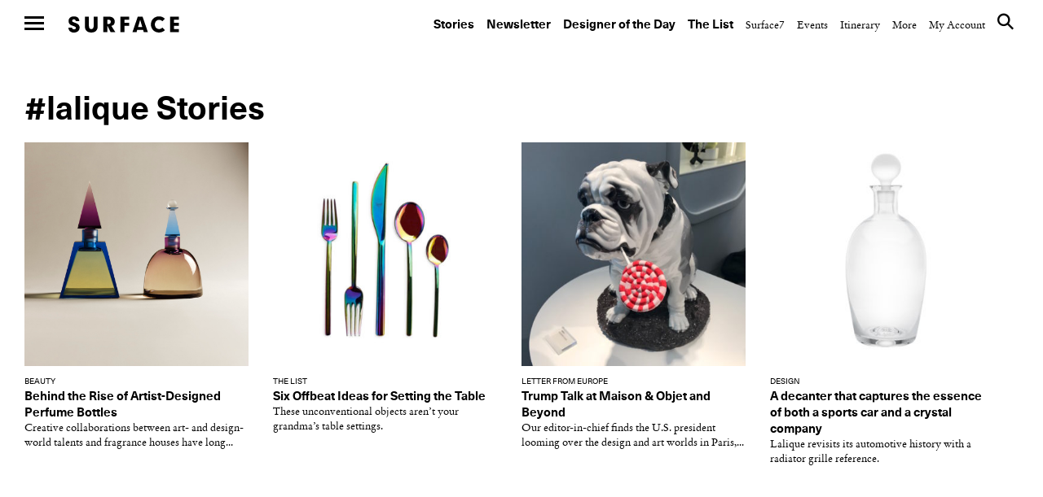

--- FILE ---
content_type: text/html; charset=UTF-8
request_url: https://www.surfacemag.com/articles/tag/lalique/
body_size: 14171
content:


<!DOCTYPE html>
<html class="no-js " lang="en-US">
<head>
  <meta charset="utf-8">
  <meta http-equiv="X-UA-Compatible" content="IE=edge">
  <meta name="referrer" content="no-referrer-when-downgrade">
<meta name="robots" content="index, follow, max-image-preview:large, max-snippet:-1, max-video-preview:-1" />
  
  <meta name="viewport" content="width=device-width, minimum-scale=1.0, maximum-scale=1.0, user-scalable=no">
  <meta property="fb:pages" content="17795623260" />

  <meta name="appleid-signin-client-id" content="com.surfacemag.website">
  <meta name="appleid-signin-scope" content="name email">
  <meta name="appleid-signin-redirect-uri" content="https://www.surfacemag.com/login/social/">
  <meta name="appleid-signin-state" content="apple">

  <link rel="shortcut icon" href="https://www.surfacemag.com/app/themes/surface-magazine/favicon.ico">

  <meta name='robots' content='max-image-preview:large' />
	<style>img:is([sizes="auto" i], [sizes^="auto," i]) { contain-intrinsic-size: 3000px 1500px }</style>
	<meta name="robots" content="index, follow, max-image-preview:large, max-snippet:-1, max-video-preview:-1" />
	<!-- This site is optimized with the Yoast SEO plugin v22.9 - https://yoast.com/wordpress/plugins/seo/ -->
	<title>Lalique &#8211; SURFACE</title>
	<link rel="canonical" href="https://www.surfacemag.com/articles/tag/lalique/" />
	<meta property="og:locale" content="en_US" />
	<meta property="og:type" content="article" />
	<meta property="og:title" content="Lalique &#8211; SURFACE" />
	<meta property="og:url" content="https://www.surfacemag.com/articles/tag/lalique/" />
	<meta property="og:site_name" content="SURFACE" />
	<meta name="twitter:card" content="summary_large_image" />
	<meta name="twitter:site" content="@SurfaceMag" />
	<script type="application/ld+json" class="yoast-schema-graph">{"@context":"https://schema.org","@graph":[{"@type":"CollectionPage","@id":"https://www.surfacemag.com/articles/tag/lalique/","url":"https://www.surfacemag.com/articles/tag/lalique/","name":"Lalique &#8211; SURFACE","isPartOf":{"@id":"https://www.surfacemag.com/#website"},"primaryImageOfPage":{"@id":"https://www.surfacemag.com/articles/tag/lalique/#primaryimage"},"image":{"@id":"https://www.surfacemag.com/articles/tag/lalique/#primaryimage"},"thumbnailUrl":"https://images.surfacemag.com/app/uploads/2022/10/28121259/james-turrell-x-lalique-range-rider-purple-sage-2022-edition-of-100-james-turrell-lalique-1665050369.jpg","breadcrumb":{"@id":"https://www.surfacemag.com/articles/tag/lalique/#breadcrumb"},"inLanguage":"en-US"},{"@type":"ImageObject","inLanguage":"en-US","@id":"https://www.surfacemag.com/articles/tag/lalique/#primaryimage","url":"https://images.surfacemag.com/app/uploads/2022/10/28121259/james-turrell-x-lalique-range-rider-purple-sage-2022-edition-of-100-james-turrell-lalique-1665050369.jpg","contentUrl":"https://images.surfacemag.com/app/uploads/2022/10/28121259/james-turrell-x-lalique-range-rider-purple-sage-2022-edition-of-100-james-turrell-lalique-1665050369.jpg","width":1250,"height":938},{"@type":"BreadcrumbList","@id":"https://www.surfacemag.com/articles/tag/lalique/#breadcrumb","itemListElement":[{"@type":"ListItem","position":1,"name":"Home","item":"https://www.surfacemag.com/"},{"@type":"ListItem","position":2,"name":"Lalique"}]},{"@type":"WebSite","@id":"https://www.surfacemag.com/#website","url":"https://www.surfacemag.com/","name":"SURFACE","description":"","potentialAction":[{"@type":"SearchAction","target":{"@type":"EntryPoint","urlTemplate":"https://www.surfacemag.com/?s={search_term_string}"},"query-input":"required name=search_term_string"}],"inLanguage":"en-US"}]}</script>
	<!-- / Yoast SEO plugin. -->


<link rel='dns-prefetch' href='//ajax.googleapis.com' />
<link rel="alternate" type="application/rss+xml" title="SURFACE &raquo; Lalique Tag Feed" href="https://www.surfacemag.com/articles/tag/lalique/feed/" />
<link rel='stylesheet' id='wp-block-library-css' href='https://www.surfacemag.com/wp/wp-includes/css/dist/block-library/style.min.css?ver=6.8.1' type='text/css' media='all' />
<style id='classic-theme-styles-inline-css' type='text/css'>
/*! This file is auto-generated */
.wp-block-button__link{color:#fff;background-color:#32373c;border-radius:9999px;box-shadow:none;text-decoration:none;padding:calc(.667em + 2px) calc(1.333em + 2px);font-size:1.125em}.wp-block-file__button{background:#32373c;color:#fff;text-decoration:none}
</style>
<style id='global-styles-inline-css' type='text/css'>
:root{--wp--preset--aspect-ratio--square: 1;--wp--preset--aspect-ratio--4-3: 4/3;--wp--preset--aspect-ratio--3-4: 3/4;--wp--preset--aspect-ratio--3-2: 3/2;--wp--preset--aspect-ratio--2-3: 2/3;--wp--preset--aspect-ratio--16-9: 16/9;--wp--preset--aspect-ratio--9-16: 9/16;--wp--preset--color--black: #000000;--wp--preset--color--cyan-bluish-gray: #abb8c3;--wp--preset--color--white: #ffffff;--wp--preset--color--pale-pink: #f78da7;--wp--preset--color--vivid-red: #cf2e2e;--wp--preset--color--luminous-vivid-orange: #ff6900;--wp--preset--color--luminous-vivid-amber: #fcb900;--wp--preset--color--light-green-cyan: #7bdcb5;--wp--preset--color--vivid-green-cyan: #00d084;--wp--preset--color--pale-cyan-blue: #8ed1fc;--wp--preset--color--vivid-cyan-blue: #0693e3;--wp--preset--color--vivid-purple: #9b51e0;--wp--preset--gradient--vivid-cyan-blue-to-vivid-purple: linear-gradient(135deg,rgba(6,147,227,1) 0%,rgb(155,81,224) 100%);--wp--preset--gradient--light-green-cyan-to-vivid-green-cyan: linear-gradient(135deg,rgb(122,220,180) 0%,rgb(0,208,130) 100%);--wp--preset--gradient--luminous-vivid-amber-to-luminous-vivid-orange: linear-gradient(135deg,rgba(252,185,0,1) 0%,rgba(255,105,0,1) 100%);--wp--preset--gradient--luminous-vivid-orange-to-vivid-red: linear-gradient(135deg,rgba(255,105,0,1) 0%,rgb(207,46,46) 100%);--wp--preset--gradient--very-light-gray-to-cyan-bluish-gray: linear-gradient(135deg,rgb(238,238,238) 0%,rgb(169,184,195) 100%);--wp--preset--gradient--cool-to-warm-spectrum: linear-gradient(135deg,rgb(74,234,220) 0%,rgb(151,120,209) 20%,rgb(207,42,186) 40%,rgb(238,44,130) 60%,rgb(251,105,98) 80%,rgb(254,248,76) 100%);--wp--preset--gradient--blush-light-purple: linear-gradient(135deg,rgb(255,206,236) 0%,rgb(152,150,240) 100%);--wp--preset--gradient--blush-bordeaux: linear-gradient(135deg,rgb(254,205,165) 0%,rgb(254,45,45) 50%,rgb(107,0,62) 100%);--wp--preset--gradient--luminous-dusk: linear-gradient(135deg,rgb(255,203,112) 0%,rgb(199,81,192) 50%,rgb(65,88,208) 100%);--wp--preset--gradient--pale-ocean: linear-gradient(135deg,rgb(255,245,203) 0%,rgb(182,227,212) 50%,rgb(51,167,181) 100%);--wp--preset--gradient--electric-grass: linear-gradient(135deg,rgb(202,248,128) 0%,rgb(113,206,126) 100%);--wp--preset--gradient--midnight: linear-gradient(135deg,rgb(2,3,129) 0%,rgb(40,116,252) 100%);--wp--preset--font-size--small: 13px;--wp--preset--font-size--medium: 20px;--wp--preset--font-size--large: 36px;--wp--preset--font-size--x-large: 42px;--wp--preset--spacing--20: 0.44rem;--wp--preset--spacing--30: 0.67rem;--wp--preset--spacing--40: 1rem;--wp--preset--spacing--50: 1.5rem;--wp--preset--spacing--60: 2.25rem;--wp--preset--spacing--70: 3.38rem;--wp--preset--spacing--80: 5.06rem;--wp--preset--shadow--natural: 6px 6px 9px rgba(0, 0, 0, 0.2);--wp--preset--shadow--deep: 12px 12px 50px rgba(0, 0, 0, 0.4);--wp--preset--shadow--sharp: 6px 6px 0px rgba(0, 0, 0, 0.2);--wp--preset--shadow--outlined: 6px 6px 0px -3px rgba(255, 255, 255, 1), 6px 6px rgba(0, 0, 0, 1);--wp--preset--shadow--crisp: 6px 6px 0px rgba(0, 0, 0, 1);}:where(.is-layout-flex){gap: 0.5em;}:where(.is-layout-grid){gap: 0.5em;}body .is-layout-flex{display: flex;}.is-layout-flex{flex-wrap: wrap;align-items: center;}.is-layout-flex > :is(*, div){margin: 0;}body .is-layout-grid{display: grid;}.is-layout-grid > :is(*, div){margin: 0;}:where(.wp-block-columns.is-layout-flex){gap: 2em;}:where(.wp-block-columns.is-layout-grid){gap: 2em;}:where(.wp-block-post-template.is-layout-flex){gap: 1.25em;}:where(.wp-block-post-template.is-layout-grid){gap: 1.25em;}.has-black-color{color: var(--wp--preset--color--black) !important;}.has-cyan-bluish-gray-color{color: var(--wp--preset--color--cyan-bluish-gray) !important;}.has-white-color{color: var(--wp--preset--color--white) !important;}.has-pale-pink-color{color: var(--wp--preset--color--pale-pink) !important;}.has-vivid-red-color{color: var(--wp--preset--color--vivid-red) !important;}.has-luminous-vivid-orange-color{color: var(--wp--preset--color--luminous-vivid-orange) !important;}.has-luminous-vivid-amber-color{color: var(--wp--preset--color--luminous-vivid-amber) !important;}.has-light-green-cyan-color{color: var(--wp--preset--color--light-green-cyan) !important;}.has-vivid-green-cyan-color{color: var(--wp--preset--color--vivid-green-cyan) !important;}.has-pale-cyan-blue-color{color: var(--wp--preset--color--pale-cyan-blue) !important;}.has-vivid-cyan-blue-color{color: var(--wp--preset--color--vivid-cyan-blue) !important;}.has-vivid-purple-color{color: var(--wp--preset--color--vivid-purple) !important;}.has-black-background-color{background-color: var(--wp--preset--color--black) !important;}.has-cyan-bluish-gray-background-color{background-color: var(--wp--preset--color--cyan-bluish-gray) !important;}.has-white-background-color{background-color: var(--wp--preset--color--white) !important;}.has-pale-pink-background-color{background-color: var(--wp--preset--color--pale-pink) !important;}.has-vivid-red-background-color{background-color: var(--wp--preset--color--vivid-red) !important;}.has-luminous-vivid-orange-background-color{background-color: var(--wp--preset--color--luminous-vivid-orange) !important;}.has-luminous-vivid-amber-background-color{background-color: var(--wp--preset--color--luminous-vivid-amber) !important;}.has-light-green-cyan-background-color{background-color: var(--wp--preset--color--light-green-cyan) !important;}.has-vivid-green-cyan-background-color{background-color: var(--wp--preset--color--vivid-green-cyan) !important;}.has-pale-cyan-blue-background-color{background-color: var(--wp--preset--color--pale-cyan-blue) !important;}.has-vivid-cyan-blue-background-color{background-color: var(--wp--preset--color--vivid-cyan-blue) !important;}.has-vivid-purple-background-color{background-color: var(--wp--preset--color--vivid-purple) !important;}.has-black-border-color{border-color: var(--wp--preset--color--black) !important;}.has-cyan-bluish-gray-border-color{border-color: var(--wp--preset--color--cyan-bluish-gray) !important;}.has-white-border-color{border-color: var(--wp--preset--color--white) !important;}.has-pale-pink-border-color{border-color: var(--wp--preset--color--pale-pink) !important;}.has-vivid-red-border-color{border-color: var(--wp--preset--color--vivid-red) !important;}.has-luminous-vivid-orange-border-color{border-color: var(--wp--preset--color--luminous-vivid-orange) !important;}.has-luminous-vivid-amber-border-color{border-color: var(--wp--preset--color--luminous-vivid-amber) !important;}.has-light-green-cyan-border-color{border-color: var(--wp--preset--color--light-green-cyan) !important;}.has-vivid-green-cyan-border-color{border-color: var(--wp--preset--color--vivid-green-cyan) !important;}.has-pale-cyan-blue-border-color{border-color: var(--wp--preset--color--pale-cyan-blue) !important;}.has-vivid-cyan-blue-border-color{border-color: var(--wp--preset--color--vivid-cyan-blue) !important;}.has-vivid-purple-border-color{border-color: var(--wp--preset--color--vivid-purple) !important;}.has-vivid-cyan-blue-to-vivid-purple-gradient-background{background: var(--wp--preset--gradient--vivid-cyan-blue-to-vivid-purple) !important;}.has-light-green-cyan-to-vivid-green-cyan-gradient-background{background: var(--wp--preset--gradient--light-green-cyan-to-vivid-green-cyan) !important;}.has-luminous-vivid-amber-to-luminous-vivid-orange-gradient-background{background: var(--wp--preset--gradient--luminous-vivid-amber-to-luminous-vivid-orange) !important;}.has-luminous-vivid-orange-to-vivid-red-gradient-background{background: var(--wp--preset--gradient--luminous-vivid-orange-to-vivid-red) !important;}.has-very-light-gray-to-cyan-bluish-gray-gradient-background{background: var(--wp--preset--gradient--very-light-gray-to-cyan-bluish-gray) !important;}.has-cool-to-warm-spectrum-gradient-background{background: var(--wp--preset--gradient--cool-to-warm-spectrum) !important;}.has-blush-light-purple-gradient-background{background: var(--wp--preset--gradient--blush-light-purple) !important;}.has-blush-bordeaux-gradient-background{background: var(--wp--preset--gradient--blush-bordeaux) !important;}.has-luminous-dusk-gradient-background{background: var(--wp--preset--gradient--luminous-dusk) !important;}.has-pale-ocean-gradient-background{background: var(--wp--preset--gradient--pale-ocean) !important;}.has-electric-grass-gradient-background{background: var(--wp--preset--gradient--electric-grass) !important;}.has-midnight-gradient-background{background: var(--wp--preset--gradient--midnight) !important;}.has-small-font-size{font-size: var(--wp--preset--font-size--small) !important;}.has-medium-font-size{font-size: var(--wp--preset--font-size--medium) !important;}.has-large-font-size{font-size: var(--wp--preset--font-size--large) !important;}.has-x-large-font-size{font-size: var(--wp--preset--font-size--x-large) !important;}
:where(.wp-block-post-template.is-layout-flex){gap: 1.25em;}:where(.wp-block-post-template.is-layout-grid){gap: 1.25em;}
:where(.wp-block-columns.is-layout-flex){gap: 2em;}:where(.wp-block-columns.is-layout-grid){gap: 2em;}
:root :where(.wp-block-pullquote){font-size: 1.5em;line-height: 1.6;}
</style>
<link rel='stylesheet' id='ewd-feup-style-css' href='https://www.surfacemag.com/app/plugins/front-end-only-users/css/feu-styles.css?ver=6.8.1' type='text/css' media='all' />
<link rel='stylesheet' id='feup-yahoo-pure-css-css' href='https://www.surfacemag.com/app/plugins/front-end-only-users/css/feup-pure.css?ver=6.8.1' type='text/css' media='all' />
<script type="text/javascript" src="https://ajax.googleapis.com/ajax/libs/jquery/3.1.0/jquery.min.js?ver=6.8.1" id="jquery-js"></script>
<script type="text/javascript" src="https://www.surfacemag.com/app/plugins/front-end-only-users/js/ewd-feup-tracking.js?ver=6.8.1" id="ewd-feup-tracking-js"></script>
<script type="text/javascript" id="ewd-feup-password-strength-js-extra">
/* <![CDATA[ */
var ewd_feup_ajax_translations = {"mismatch_label":"Mismatch","too_short_label":"Too Short","weak_label":"Weak","good_label":"Good","strong_label":"Strong"};
/* ]]> */
</script>
<script type="text/javascript" src="https://www.surfacemag.com/app/plugins/front-end-only-users//js/ewd-feup-check-password-strength.js?ver=6.8.1" id="ewd-feup-password-strength-js"></script>
<script type="text/javascript" src="https://www.surfacemag.com/app/plugins/front-end-only-users//js/parsley.min.js?ver=6.8.1" id="parsley-js"></script>
<link rel="https://api.w.org/" href="https://www.surfacemag.com/wp-json/" /><link rel="alternate" title="JSON" type="application/json" href="https://www.surfacemag.com/wp-json/wp/v2/tags/507" /><link rel="EditURI" type="application/rsd+xml" title="RSD" href="https://www.surfacemag.com/wp/xmlrpc.php?rsd" />
<meta name="generator" content="WordPress 6.8.1" />
<script>var FEUP_Min_Pass = 6;
</script><!-- There is no amphtml version available for this URL. --><?php if ($_SERVER['REQUEST_URI']=='/articles/renaissance-hotels-local-spirit/?nocache=1' || 
          $_SERVER['REQUEST_URI']=='/articles/renaissance-hotels-local-spirit/' ||
          (strpos($_SERVER['REQUEST_URI'],'renaissance-hotels-local-spirit')!==false)) { ?> 


<script async src="https://securepubads.g.doubleclick.net/tag/js/gpt.js"></script>
<script>
  window.googletag = window.googletag || {cmd: []};
  googletag.cmd.push(function() {
    googletag.defineSlot('/21709441770/Master_Surface_Leaderboard', [[320, 50], [468, 60], [970, 90], [970, 250], [728, 90]], 'div-gpt-ad-1576079271773-0').addService(googletag.pubads());
    googletag.pubads().enableSingleRequest();
    googletag.enableServices();
  });
</script>

<?php  } ?>

<meta name="facebook-domain-verification" content="8mxb5sztu0zzgkpgd6m0twvvv8ndzx" />
<!-- chris added -->
<script async src="https://securepubads.g.doubleclick.net/tag/js/gpt.js"></script>
<script>
  window.googletag = window.googletag || {cmd: []};
  googletag.cmd.push(function() {
    googletag.defineSlot('/21709441770/XS_Surface_Banner_300x250', [300, 250], 'div-gpt-ad-1580931428716-0').addService(googletag.pubads());
    googletag.pubads().enableSingleRequest();
    googletag.enableServices();
  });
</script>
		<style type="text/css" id="wp-custom-css">
			@media only screen and (max-width:768px){
	.modal-mobile-width{
		width: 60% !important;
		margin: 0 auto ;
	}
}
@media only screen and (max-width:1024px) and (min-width:992px){
	.header__nav--top {

    padding: 45px 30px 14px 0 !important;
}
	.wrapper {
    margin-top: 50px;
}
}
		</style>
		
  
  <link rel="alternate" type="application/rss+xml" title="Surface Feed" href="/feed">
  <link rel="stylesheet" href="https://www.surfacemag.com/app/themes/surface-magazine/style.css?7d24dbf">
  <link rel="stylesheet" href="https://www.surfacemag.com/app/themes/surface-magazine/ads.css?6166343">

  <!-- Google Tag Manager -->
<script>(function(w,d,s,l,i){w[l]=w[l]||[];w[l].push({'gtm.start':
new Date().getTime(),event:'gtm.js'});var f=d.getElementsByTagName(s)[0],
j=d.createElement(s),dl=l!='dataLayer'?'&l='+l:'';j.async=true;j.src=
'https://www.googletagmanager.com/gtm.js?id='+i+dl;f.parentNode.insertBefore(j,f);
})(window,document,'script','dataLayer','GTM-KJPB9C9');</script>
<!-- End Google Tag Manager -->  <!-- Chartbeat Tag -->
  <script type="text/javascript">
    var _sf_async_config = { uid: 63255, domain: 'surfacemag.com', useCanonical: true };
    (function() {
      function loadChartbeat() {
        window._sf_endpt = (new Date()).getTime();
        var e = document.createElement('script');
        e.setAttribute('language', 'javascript');
        e.setAttribute('type', 'text/javascript');
        e.setAttribute('src','//static.chartbeat.com/js/chartbeat.js');
        document.body.appendChild(e);
      };
      var oldonload = window.onload;
      window.onload = (typeof window.onload != 'function') ?
        loadChartbeat : function() { oldonload(); loadChartbeat(); };
    })();
  </script>
  <!-- End Chartbeat Tag -->
  <!-- Facebook Pixel Code -->
  <script>
    !function(f,b,e,v,n,t,s){if(f.fbq)return;n=f.fbq=function(){n.callMethod?
    n.callMethod.apply(n,arguments):n.queue.push(arguments)};if(!f._fbq)f._fbq=n;
    n.push=n;n.loaded=!0;n.version='2.0';n.queue=[];t=b.createElement(e);t.async=!0;
    t.src=v;s=b.getElementsByTagName(e)[0];s.parentNode.insertBefore(t,s)}(window,
    document,'script','https://connect.facebook.net/en_US/fbevents.js');
    fbq('init', '1265788860131404');
    fbq('track', 'PageView');
  </script>
  <noscript>
    <img height="1" width="1" style="display:none"
  src="https://www.facebook.com/tr?id=1265788860131404&ev=PageView&noscript=1"
  />
  </noscript>
  <!-- End Facebook Pixel Code -->

  <script async='async' src='https://www.googletagservices.com/tag/js/gpt.js'></script>
  <script>
    var googletag = googletag || {};
    googletag.cmd = googletag.cmd || [];
  </script>

  <script>
    /*
    googletag.cmd.push(function() {
      var mapping = googletag.sizeMapping().
        addSize([0, 0], [300, 250]).
        addSize([980, 690], [970, 250]).
        build();

      googletag.defineSlot('/21709441770/TopBanner', [[970, 250], [300, 250]], 'div-gpt-ad-1525799873481-0').defineSizeMapping(mapping).addService(googletag.pubads()).setCollapseEmptyDiv(true);
      googletag.pubads().enableSingleRequest();
      googletag.enableServices();
    });
    */

    googletag.cmd.push(function() {
      var mapping_mobile = googletag.sizeMapping().
      addSize([0, 0], [320, 50]).
      build();

      var mapping = googletag.sizeMapping().
      addSize([1100, 690], [970, 90]).
      build();

      googletag.defineSlot('/21709441770/Master_Surface_Leaderboard', [[320, 50]], 'div-gpt-ad-1549996972438-0').defineSizeMapping(mapping_mobile).addService(googletag.pubads()).setCollapseEmptyDiv(true);
      googletag.defineSlot('/21709441770/Master_Surface_Leaderboard', [[468, 60]], 'div-gpt-ad-1549996972438-1').addService(googletag.pubads()).setCollapseEmptyDiv(true);
      googletag.defineSlot('/21709441770/Master_Surface_Leaderboard', [[970, 90]], 'div-gpt-ad-1549996972438-2').addService(googletag.pubads()).setCollapseEmptyDiv(true);
      googletag.defineSlot('/21709441770/Master_Surface_Leaderboard', [[970, 250]], 'div-gpt-ad-1549996972438-3').addService(googletag.pubads()).setCollapseEmptyDiv(true);

      googletag.defineSlot('/21709441770/Master_Surface_Articles_AllSizes', [[300, 250]], 'div-gpt-ad-1550162843163-0').addService(googletag.pubads()).setCollapseEmptyDiv(true);
      googletag.defineSlot('/21709441770/Master_Surface_Articles_AllSizes', [[468, 60]], 'div-gpt-ad-1550162843163-1').addService(googletag.pubads()).setCollapseEmptyDiv(true);
      googletag.defineSlot('/21709441770/Master_Surface_Articles_AllSizes', [[728, 90]], 'div-gpt-ad-1550162843163-2').addService(googletag.pubads()).setCollapseEmptyDiv(true);
      googletag.defineSlot('/21709441770/Master_Surface_Articles_AllSizes', [[970, 90], [970, 250]], 'div-gpt-ad-1550162843163-3').addService(googletag.adSlot).setCollapseEmptyDiv(true);
      googletag.defineSlot('/21709441770/Master_Surface_Articles_AllSizes', [[300, 250]], 'div-gpt-ad-1550162843163-4').addService(googletag.pubads()).setCollapseEmptyDiv(true);
      googletag.defineSlot('/21709441770/Master_Surface_Articles_AllSizes', [[468, 60]], 'div-gpt-ad-1550162843163-5').addService(googletag.pubads()).setCollapseEmptyDiv(true);
      googletag.defineSlot('/21709441770/Master_Surface_Articles_AllSizes', [[728, 90]], 'div-gpt-ad-1550162843163-6').addService(googletag.pubads()).setCollapseEmptyDiv(true);
      googletag.defineSlot('/21709441770/Master_Surface_Articles_AllSizes', [[970, 90], [970, 250]], 'div-gpt-ad-1550162843163-7').addService(googletag.adSlot).setCollapseEmptyDiv(true);

      googletag.defineSlot('/21709441770/XS_Surface_Banner_300x250', [300, 250], 'div-gpt-ad-1549397546427-0').addService(googletag.pubads()).setCollapseEmptyDiv(true);
      googletag.defineSlot('/21709441770/XS_Surface_Banner_300x250', [300, 250], 'div-gpt-ad-1549397546427-1').addService(googletag.pubads()).setCollapseEmptyDiv(true);
      googletag.defineSlot('/21709441770/XS_Surface_Banner_300x250', [300, 250], 'div-gpt-ad-1549397546427-2').addService(googletag.pubads()).setCollapseEmptyDiv(true);
      googletag.defineSlot('/21709441770/XS_Surface_Banner_300x250', [300, 250], 'div-gpt-ad-1549397546427-3').addService(googletag.pubads()).setCollapseEmptyDiv(true);

      /*
      googletag.defineSlot('/21709441770/XS_Surface_Interstitial_300x400', [300, 400], 'div-gpt-ad-1549398230985-0').addService(googletag.pubads()).setCollapseEmptyDiv(true);

      googletag.defineSlot('/21709441770/XS_Surface_Interstitial_320x480', [320, 480], 'div-gpt-ad-1549398377836-0').addService(googletag.pubads()).setCollapseEmptyDiv(true);
      */

      googletag.defineSlot('/21709441770/M_Surface_Banner_970x250', [[970, 250], [970, 90]], 'div-gpt-ad-1549994597477-0').addService(googletag.pubads()).setCollapseEmptyDiv(true);
      googletag.defineSlot('/21709441770/M_Surface_Banner_970x250', [[970, 250], [970, 90]], 'div-gpt-ad-1549994597477-1').addService(googletag.pubads()).setCollapseEmptyDiv(true);
      googletag.defineSlot('/21709441770/M_Surface_Banner_970x250', [[970, 250], [970, 90]], 'div-gpt-ad-1549994597477-2').addService(googletag.pubads()).setCollapseEmptyDiv(true);

      googletag.defineSlot('/21709441770/M_Surface_Banner_300x250', [300, 250], 'div-gpt-ad-1549899810883-0').addService(googletag.pubads()).setCollapseEmptyDiv(true);
      googletag.defineSlot('/21709441770/M_Surface_Banner_300x250', [300, 250], 'div-gpt-ad-1549899810883-1').addService(googletag.pubads()).setCollapseEmptyDiv(true);
      googletag.defineSlot('/21709441770/M_Surface_Banner_300x250', [300, 250], 'div-gpt-ad-1549899810883-2').addService(googletag.pubads()).setCollapseEmptyDiv(true);
      googletag.defineSlot('/21709441770/M_Surface_Banner_300x250', [300, 250], 'div-gpt-ad-1549899810883-3').addService(googletag.pubads()).setCollapseEmptyDiv(true);
      googletag.defineSlot('/21709441770/M_Surface_Banner_300x250', [300, 250], 'div-gpt-ad-1549899810883-4').addService(googletag.pubads()).setCollapseEmptyDiv(true);
      googletag.defineSlot('/21709441770/M_Surface_Banner_300x250', [300, 250], 'div-gpt-ad-1549899810883-5').addService(googletag.pubads()).setCollapseEmptyDiv(true);
      googletag.defineSlot('/21709441770/M_Surface_Banner_300x250', [300, 250], 'div-gpt-ad-1549899810883-6').addService(googletag.pubads()).setCollapseEmptyDiv(true);
      googletag.defineSlot('/21709441770/M_Surface_Banner_300x250', [300, 250], 'div-gpt-ad-1549899810883-7').addService(googletag.pubads()).setCollapseEmptyDiv(true);
      googletag.defineSlot('/21709441770/M_Surface_Banner_300x250', [300, 250], 'div-gpt-ad-1549899810883-8').addService(googletag.pubads()).setCollapseEmptyDiv(true);
      googletag.defineSlot('/21709441770/M_Surface_Banner_300x250', [300, 250], 'div-gpt-ad-1549899810883-9').addService(googletag.pubads()).setCollapseEmptyDiv(true);

      googletag.defineSlot('/21709441770/M_Surface_Native', ['fluid'], 'div-gpt-ad-1549911903741-0').addService(googletag.pubads()).setCollapseEmptyDiv(true);

      googletag.pubads().enableSingleRequest();
      googletag.pubads().collapseEmptyDivs();

      // Set key-value targeting for entire page
      googletag.pubads().setTargeting('cms_id', ['149509']);
      googletag.pubads().setTargeting('cms_type', ['']);

      googletag.enableServices();
    });

</script>
  <style type="text/css">
    .wrapper {
      overflow-x: hidden !important;
    }
  </style>

    <script>
        function favoriteComponent(id, saved = false, show_text = false)
        {
            return {
                not_logged_in: false,
                show_text: show_text,
                saved: saved,
                post_id: id,

                checkFavorite() {
                    var xm = this;

                    axios.get('/wp-json/shelters/v1/has-favorite/' + id)
                        .then(function(response) {
                            xm.saved = response.data.saved;
                        })
                        .catch(function() {
                            // Do nothing
                        })
                },

                favorite() {
                    var xm = this;
                    var url = xm.saved ? '/wp-json/shelters/v1/unfavorite/' + id
                        : '/wp-json/shelters/v1/favorite/' + id;

                    axios.get(url)
                        .then(function (response) {
                            if (response.data.status) {
                                xm.saved = !xm.saved;
                            }
                        })
                        .catch(function (error) {
                            if (error.response.status === 401) {
                                window.location = '/login/?redirect=shelter' + id + '&fav=1';
                            }
                        });
                }
            }
        }
    </script>

    

</head>

<body class="archive tag tag-lalique tag-507 wp-theme-surface-magazine page-has-ads " data-script="Global">

<!-- Google Tag Manager (noscript) -->
<noscript><iframe src="https://www.googletagmanager.com/ns.html?id=GTM-KJPB9C9"
height="0" width="0" style="display:none;visibility:hidden"></iframe></noscript>
<!-- End Google Tag Manager (noscript) -->
  
<div class="ads ads__header" data-script="Ads">

  <style>
    .ads__link {
      display: none;
    }

    @media (min-width: 980px) {
      .ads__link__mobile {
        display: none;
      }
      .ads__link {
        display: block;
      }
    }
  </style>
  </div>

     <div>
            <input type="checkbox" id="nav-toggle" name="nav-toggle"/>
  <label class="nav-underlay" for="nav-toggle"></label>

  <header role="navigation" class="header header--top">
    <label for="nav-toggle" class="nav-hamburger">
      <span class="btn-hamburger">
        <span></span>
        <span></span>
        <span></span>
      </span>
    </label>

    <a href="/" class="logo" title="surface">Surface</a>

    <nav class="header__nav header__nav--top">
      <ul>
    <li id="menu-item-184004" class="header__nav--primary menu-item menu-item-type-custom menu-item-object-custom menu-item-184004"><a href="https://www.surfacemag.com/articles/">Stories</a></li>
<li id="menu-item-184005" class="header__nav--primary menu-item menu-item-type-custom menu-item-object-custom menu-item-184005"><a href="https://www.surfacemag.com/design-dispatch-subscribe/">Newsletter</a></li>
<li id="menu-item-184006" class="header__nav--primary menu-item menu-item-type-custom menu-item-object-custom menu-item-184006"><a href="https://www.surfacemag.com/articles/category/designer-of-the-day/">Designer of the Day</a></li>
<li id="menu-item-184007" class="header__nav--primary menu-item menu-item-type-custom menu-item-object-custom menu-item-184007"><a href="https://www.surfacemag.com/the-list/">The List</a></li>
<li id="menu-item-184017" class="menu-item menu-item-type-custom menu-item-object-custom menu-item-184017"><a href="/articles/category/surface-7/">Surface7</a></li>
<li id="menu-item-184018" class="menu-item menu-item-type-custom menu-item-object-custom menu-item-184018"><a href="/articles/category/other/events/">Events</a></li>
<li id="menu-item-184019" class="menu-item menu-item-type-custom menu-item-object-custom menu-item-184019"><a href="/events/">Itinerary</a></li>
    <li class="hide-side">
        <a href="javascript://" class="header__nav--link">More</a>
        <ul>
    <li id="menu-item-9742" class="menu-item menu-item-type-post_type menu-item-object-page menu-item-9742"><a href="https://www.surfacemag.com/about/">About</a></li>
<li id="menu-item-87673" class="menu-item menu-item-type-post_type menu-item-object-page menu-item-87673"><a href="https://www.surfacemag.com/masthead/">Masthead</a></li>
<li id="menu-item-9743" class="menu-item menu-item-type-post_type menu-item-object-page menu-item-9743"><a href="https://www.surfacemag.com/contact/">Contact</a></li>
<li id="menu-item-9741" class="menu-item menu-item-type-post_type menu-item-object-page menu-item-9741"><a href="https://www.surfacemag.com/advertising/">Advertise</a></li>
<li id="menu-item-44954" class="menu-item menu-item-type-custom menu-item-object-custom menu-item-44954"><a href="http://surfacemedia.com/portfolio/surfacestudios/">Surface Studios</a></li>
<li id="menu-item-128854" class="menu-item menu-item-type-custom menu-item-object-custom menu-item-128854"><a href="/videos/">Videos</a></li>
<li id="menu-item-9744" class="menu-item menu-item-type-post_type menu-item-object-page menu-item-9744"><a href="https://www.surfacemag.com/careers/">Careers</a></li>
<li id="menu-item-26536" class="menu-item menu-item-type-post_type menu-item-object-page menu-item-26536"><a href="https://www.surfacemag.com/legal/">Legal</a></li>
<li id="menu-item-89729" class="menu-item menu-item-type-custom menu-item-object-custom menu-item-89729"><a href="https://www.surfacemag.com/feed">RSS</a></li>
    <li class="site-credit">
        <a href="" class="header__nav--link">Site Credit</a>
        <a target="_blank" class="hover" href="http://www.kingandpartners.com">King &amp; Partners</a>
    </li>
    <li class="hide-side">
        <!--       
      <div class="login">
        <a href="#" class="header__nav--link">Login</a>
      </div>
 -->    </li>
</ul>
    </li>
    <li>
        <a href="https://www.surfacemag.com/login/" class="header__nav--link">My Account</a>
    </li>
    <li class="hide-side header__nav--search" data-script="Search">
        <a href="#" class="header__nav--link"><i class="icon-surface_search"></i></a>
    </li>
</ul>
    </nav>
  </header>
            <header role="navigation" class="header header--side">
    <label for="nav-toggle" class="nav-hamburger">
      <span class="btn-hamburger">
        <span></span>
        <span></span>
        <span></span>
      </span>
    </label>

    <nav class="header__nav header__nav--side">
      <ul>
    <li class="header__nav--primary menu-item menu-item-type-custom menu-item-object-custom menu-item-184004"><a href="https://www.surfacemag.com/articles/">Stories</a></li>
<li class="header__nav--primary menu-item menu-item-type-custom menu-item-object-custom menu-item-184005"><a href="https://www.surfacemag.com/design-dispatch-subscribe/">Newsletter</a></li>
<li class="header__nav--primary menu-item menu-item-type-custom menu-item-object-custom menu-item-184006"><a href="https://www.surfacemag.com/articles/category/designer-of-the-day/">Designer of the Day</a></li>
<li class="header__nav--primary menu-item menu-item-type-custom menu-item-object-custom menu-item-184007"><a href="https://www.surfacemag.com/the-list/">The List</a></li>
<li class="menu-item menu-item-type-custom menu-item-object-custom menu-item-184017"><a href="/articles/category/surface-7/">Surface7</a></li>
<li class="menu-item menu-item-type-custom menu-item-object-custom menu-item-184018"><a href="/articles/category/other/events/">Events</a></li>
<li class="menu-item menu-item-type-custom menu-item-object-custom menu-item-184019"><a href="/events/">Itinerary</a></li>
    <li class="hide-side header__nav--more">
        <a href="javascript://" class="header__nav--link">More</a>
        <nav class="header__subnav--top">
            <ul>
    <li class="menu-item menu-item-type-post_type menu-item-object-page menu-item-9742"><a href="https://www.surfacemag.com/about/">About</a></li>
<li class="menu-item menu-item-type-post_type menu-item-object-page menu-item-87673"><a href="https://www.surfacemag.com/masthead/">Masthead</a></li>
<li class="menu-item menu-item-type-post_type menu-item-object-page menu-item-9743"><a href="https://www.surfacemag.com/contact/">Contact</a></li>
<li class="menu-item menu-item-type-post_type menu-item-object-page menu-item-9741"><a href="https://www.surfacemag.com/advertising/">Advertise</a></li>
<li class="menu-item menu-item-type-custom menu-item-object-custom menu-item-44954"><a href="http://surfacemedia.com/portfolio/surfacestudios/">Surface Studios</a></li>
<li class="menu-item menu-item-type-custom menu-item-object-custom menu-item-128854"><a href="/videos/">Videos</a></li>
<li class="menu-item menu-item-type-post_type menu-item-object-page menu-item-9744"><a href="https://www.surfacemag.com/careers/">Careers</a></li>
<li class="menu-item menu-item-type-post_type menu-item-object-page menu-item-26536"><a href="https://www.surfacemag.com/legal/">Legal</a></li>
<li class="menu-item menu-item-type-custom menu-item-object-custom menu-item-89729"><a href="https://www.surfacemag.com/feed">RSS</a></li>
    <li class="site-credit">
        <a href="" class="header__nav--link">Site Credit</a>
        <a target="_blank" class="hover" href="http://www.kingandpartners.com">King &amp; Partners</a>
    </li>
    <li class="hide-side">
        <!--       
      <div class="login">
        <a href="#" class="header__nav--link">Login</a>
      </div>
 -->    </li>
</ul>
        </nav>
    </li>
    <li>
        <a href="https://www.surfacemag.com/login/" class="header__nav--link">My Account</a>
    </li>
    <li class="hide-side header__nav--search" data-script="Search">
        <a href="#" class="header__nav--link"><i class="icon-surface_search"></i></a>
    </li>
</ul>
    </nav>

    <nav class="header__subnav--side">
      <ul>
    <li class="menu-item menu-item-type-post_type menu-item-object-page menu-item-9742"><a href="https://www.surfacemag.com/about/">About</a></li>
<li class="menu-item menu-item-type-post_type menu-item-object-page menu-item-87673"><a href="https://www.surfacemag.com/masthead/">Masthead</a></li>
<li class="menu-item menu-item-type-post_type menu-item-object-page menu-item-9743"><a href="https://www.surfacemag.com/contact/">Contact</a></li>
<li class="menu-item menu-item-type-post_type menu-item-object-page menu-item-9741"><a href="https://www.surfacemag.com/advertising/">Advertise</a></li>
<li class="menu-item menu-item-type-custom menu-item-object-custom menu-item-44954"><a href="http://surfacemedia.com/portfolio/surfacestudios/">Surface Studios</a></li>
<li class="menu-item menu-item-type-custom menu-item-object-custom menu-item-128854"><a href="/videos/">Videos</a></li>
<li class="menu-item menu-item-type-post_type menu-item-object-page menu-item-9744"><a href="https://www.surfacemag.com/careers/">Careers</a></li>
<li class="menu-item menu-item-type-post_type menu-item-object-page menu-item-26536"><a href="https://www.surfacemag.com/legal/">Legal</a></li>
<li class="menu-item menu-item-type-custom menu-item-object-custom menu-item-89729"><a href="https://www.surfacemag.com/feed">RSS</a></li>
    <li class="site-credit">
        <a href="" class="header__nav--link">Site Credit</a>
        <a target="_blank" class="hover" href="http://www.kingandpartners.com">King &amp; Partners</a>
    </li>
    <li class="hide-side">
        <!--       
      <div class="login">
        <a href="#" class="header__nav--link">Login</a>
      </div>
 -->    </li>
</ul>
    </nav>

    <nav class="header__footer">
      <!--       
      <div class="login">
        <a href="#" class="header__nav--link">Login</a>
      </div>
 -->      <ul class="social">
        <li><a href="//twitter.com/SurfaceMag" class="icon icon-twitter" target="_blank" title="twitter"></a></li>
        <li><a href="//www.instagram.com/surfacemag/" class="icon icon-instagram" target="_blank" title="instagram"></a></li>
        <li><a href="//www.facebook.com/surfacemag" class="icon icon-facebook" target="_blank" title="facebook"></a></li>
        <li><a href="//www.pinterest.com/surfacemag/" class="icon icon-pinterest" target="_blank" title="Pinterest"></a></li>
       <li><a href="//www.youtube.com/surfacemedia/videos" class="icon icon-youtube" target="_blank" title="YouTube"></a></li>
      </ul>
    </nav>
  </header>

         <!--
          <div class='home-billboard'>
               <iframe id='a299ea34' name='a299ea34' src='https://ads.chriscaputo.com/delivery/afr.php?zoneid=5&amp;cb=INSERT_RANDOM_NUMBER_HERE' frameborder='0' scrolling='no' width='970' height='250' allow='autoplay'><a href='https://ads.chriscaputo.com/delivery/ck.php?n=a3196aa5&amp;cb=INSERT_RANDOM_NUMBER_HERE' target='_blank'><img src='https://ads.chriscaputo.com/delivery/avw.php?zoneid=5&amp;cb=INSERT_RANDOM_NUMBER_HERE&amp;n=a3196aa5' border='0' alt='' /></a></iframe>
          </div>
         -->
     </div>


<div class="wrapper">

          

	<style>
    .ads__article_header {
      display: block;
      text-align: center;
    }

    @media (max-width: 1200px) {
      .ads__article_header {
        display: none;
      }
     
    }
   @media screen and (max-width: 600px) {
      .container-ad-leaderboard {
        width: 30px;
      }
     
    }
  </style>
  
  <div class="container-ad-leaderboard" style="overflow: hidden;  ">
	 <!--  <div class="ads__article_header" > <center>
  Revive Adserver iFrame Tag - Generated with Revive Adserver v5.0.4
<iframe id='afa09943' name='afa09943' src='https://ads.chriscaputo.com/delivery/afr.php?zoneid=5&amp;cb=INSERT_RANDOM_NUMBER_HERE' frameborder='0' scrolling='no' width='90%'  style='
	    margin-top: 60px;'  allow='autoplay'><a href='https://ads.chriscaputo.com/delivery/ck.php?n=af620d25&amp;cb=INSERT_RANDOM_NUMBER_HERE' target='_blank'><img src='https://ads.chriscaputo.com/delivery/avw.php?zoneid=5&amp;cb=INSERT_RANDOM_NUMBER_HERE&amp;n=af620d25' border='0' alt='' /></a></iframe>

	  </center> </div> 	 -->

    <div class="home-mobile-leaderboard">
      <div class='home-mobile-leaderboard_mobile'
           style='width:320px; margin: 0 auto; text-align: center;'>
          
          <!-- Revive Adserver iFrame Tag - Generated with Revive Adserver v5.0.4 -->
          
                    
          <!-- Revive Adserver Asynchronous JS Tag - Generated with Revive Adserver v5.0.4 -->
            <ins data-revive-zoneid="6" data-revive-id="77d4dbede7360e235ae3f4184053a20c"></ins>
            <script async src="//ads.chriscaputo.com/delivery/asyncjs.php"></script>

      </div>
    </div>
  </div>

<main role="main" class="listings listings-articles" id="listings" data-script="Tags">
  <div class="container">

    <header class="listings-header">
      <h1 class="title">#lalique Stories</h1>
    </header>

            <section class="grid ajax-grid">
            <article class="grid__item" id="article-149509">
    <figure class="grid__item--figure" id="article=149509">
        <a href="https://www.surfacemag.com/articles/artist-designed-perfume-bottles/" class="grid__item--link grid__item--img"
           style="background-image:url(https://images.surfacemag.com/app/uploads/2022/10/28121259/james-turrell-x-lalique-range-rider-purple-sage-2022-edition-of-100-james-turrell-lalique-1665050369.jpg)"></a>
        <figcaption class="grid__item--caption">
            <!-- <a href="" class="grid__item--link" > -->
            <cite class="grid__item--cat">Beauty</cite>
            <h5 class="grid__item--title">Behind the Rise of Artist-Designed Perfume Bottles</h5>
            <p class="grid__item--blurb">Creative collaborations between art- and design-world talents and fragrance houses have long...</p>
            <!-- </a> -->
        </figcaption>
    </figure>
</article>
<article class="grid__item" id="article-44275">
    <figure class="grid__item--figure" id="article=44275">
        <a href="https://www.surfacemag.com/articles/ideas-for-setting-the-table/" class="grid__item--link grid__item--img"
           style="background-image:url(https://images.surfacemag.com/app/uploads/2017/09/abc.001-500x375.jpeg)"></a>
        <figcaption class="grid__item--caption">
            <!-- <a href="" class="grid__item--link" > -->
            <cite class="grid__item--cat">The List</cite>
            <h5 class="grid__item--title">Six Offbeat Ideas for Setting the Table</h5>
            <p class="grid__item--blurb">These unconventional objects aren’t your grandma’s table settings.</p>
            <!-- </a> -->
        </figcaption>
    </figure>
</article>
<article class="grid__item" id="article-18864">
    <figure class="grid__item--figure" id="article=18864">
        <a href="https://www.surfacemag.com/articles/opinion-donald-trump-maison-objet-letter-from-europe/" class="grid__item--link grid__item--img"
           style="background-image:url(https://images.surfacemag.com/app/uploads/2017/02/Lladro-Dog-With-Candy-Maison-Objet-500x375.jpg)"></a>
        <figcaption class="grid__item--caption">
            <!-- <a href="" class="grid__item--link" > -->
            <cite class="grid__item--cat">Letter from Europe</cite>
            <h5 class="grid__item--title">Trump Talk at Maison &#038; Objet and Beyond</h5>
            <p class="grid__item--blurb">Our editor-in-chief finds the U.S. president looming over the design and art worlds in Paris,...</p>
            <!-- </a> -->
        </figcaption>
    </figure>
</article>
<article class="grid__item" id="article-2137">
    <figure class="grid__item--figure" id="article=2137">
        <a href="https://www.surfacemag.com/articles/2015113charlie-a-decanter-that-captures-the-essence-of-both-a-sports-car-and-a-crystal-company/" class="grid__item--link grid__item--img"
           style="background-image:url(https://images.surfacemag.com/app/uploads/2015/02/img-334x500.jpg)"></a>
        <figcaption class="grid__item--caption">
            <!-- <a href="" class="grid__item--link" > -->
            <cite class="grid__item--cat">Design</cite>
            <h5 class="grid__item--title">A decanter that captures the essence of both a sports car and a crystal company</h5>
            <p class="grid__item--blurb">Lalique revisits its automotive history with a radiator grille reference.</p>
            <!-- </a> -->
        </figcaption>
    </figure>
</article>
        </section>
      </div>
</main>

<div id="searchOverlay" class="search overlay">

  <div class="overlay__inner-content">

    <a href="#" class="overlay__back search__back"><i class="icon icon-slide_smallarrow_left"></i>Back</a>

        <form role="search" method="get" class="search__form" action="https://www.surfacemag.com/">
      <label class="search__form--label">
        <span class="screen-reader-text">Search for:</span>
      </label>

      <input type="search" class="search__form--field" placeholder="Search Surface" value="" name="s" />

      <input type="hidden" value="site" name="search_type" />

      <button type="submit" class="search__form--submit"><span class="screen-reader-text">Search</span></button>

          </form>


    
  <section class="section section__popular">
    <h3 class="section--cat">Most Viewed</h3>

    <section class="grid">
      <article class="grid__item" id="article-200033">
    <figure class="grid__item--figure" id="article=200033">
        <a href="https://www.surfacemag.com/articles/louvre-closure-january-2026/" class="grid__item--link grid__item--img"
           style="background-image:url(https://images.surfacemag.com/app/uploads/2023/03/16112504/claire-silver-louvre.jpg)"></a>
        <figcaption class="grid__item--caption">
            <!-- <a href="" class="grid__item--link" > -->
            <cite class="grid__item--cat">DESIGN DISPATCH</cite>
            <h5 class="grid__item--title">The Louvre Closes Again as Staff Strike, and Other News</h5>
            <p class="grid__item--blurb">Plus, Nike's SoHo flagship closes, and Ssense's founders are allowed to retain ownership of the...</p>
            <!-- </a> -->
        </figcaption>
    </figure>
</article>
<article class="grid__item" id="article-200032">
    <figure class="grid__item--figure" id="article=200032">
        <a href="https://www.surfacemag.com/articles/designer-of-the-day-chen-chen-kai-williams/" class="grid__item--link grid__item--img"
           style="background-image:url(https://www.surfacemag.com/app/uploads/2026/01/Chen_and_Kai_10232025-266-Edit_LR-Chen-Chen-400x500.jpg)"></a>
        <figcaption class="grid__item--caption">
            <!-- <a href="" class="grid__item--link" > -->
            <cite class="grid__item--cat">Designer of the Day</cite>
            <h5 class="grid__item--title">Designer of the Day: Chen Chen &amp; Kai Williams</h5>
            <p class="grid__item--blurb">Brooklyn-based studio Chen Chen & Kai Williams has built a practice around material curiosity and...</p>
            <!-- </a> -->
        </figcaption>
    </figure>
</article>
<article class="grid__item" id="article-200009">
    <figure class="grid__item--figure" id="article=200009">
        <a href="https://www.surfacemag.com/articles/heritage-london-trust-david-bowie-home-restoration/" class="grid__item--link grid__item--img"
           style="background-image:url(https://www.surfacemag.com/app/uploads/2026/01/heritage-of-london-trustpa-500x400.jpeg)"></a>
        <figcaption class="grid__item--caption">
            <!-- <a href="" class="grid__item--link" > -->
            <cite class="grid__item--cat">DESIGN DISPATCH</cite>
            <h5 class="grid__item--title">Heritage of London Trust Will Open David Bowie&#8217;s Childhood Home to the Public, and Other News</h5>
            <p class="grid__item--blurb">Plus, Creative Capital's $2.9 million artist grant distribution and an Amazon insider dispels...</p>
            <!-- </a> -->
        </figcaption>
    </figure>
</article>
<article class="grid__item" id="article-200085">
    <figure class="grid__item--figure" id="article=200085">
        <a href="https://www.surfacemag.com/articles/anastasio-home-contemporary-heirlooms/" class="grid__item--link grid__item--img"
           style="background-image:url(https://www.surfacemag.com/app/uploads/2026/01/LK_1_17345-500x333.jpg)"></a>
        <figcaption class="grid__item--caption">
            <!-- <a href="" class="grid__item--link" > -->
            <cite class="grid__item--cat">DESIGN</cite>
            <h5 class="grid__item--title">Anastasio Home&#8217;s Contemporary Heirlooms</h5>
            <p class="grid__item--blurb">The Canton, Connecticut–based design studio aligns with artisans worldwide</p>
            <!-- </a> -->
        </figcaption>
    </figure>
</article>
<article class="grid__item" id="article-200095">
    <figure class="grid__item--figure" id="article=200095">
        <a href="https://www.surfacemag.com/articles/new-museum-expansion-march-21-opening/" class="grid__item--link grid__item--img"
           style="background-image:url(https://www.surfacemag.com/app/uploads/2026/01/new-museum-courtesy-of-OMAbloomingimages.de_-500x420.jpeg)"></a>
        <figcaption class="grid__item--caption">
            <!-- <a href="" class="grid__item--link" > -->
            <cite class="grid__item--cat">DESIGN DISPATCH</cite>
            <h5 class="grid__item--title">The New Museum Will Reopen on March 21, and Other News</h5>
            <p class="grid__item--blurb">Plus, the 'Are You Dead?' app becomes China's most-downloaded paid smartphone application, and...</p>
            <!-- </a> -->
        </figcaption>
    </figure>
</article>

    </section>
  </section>


  </div>
</div>




<script type="speculationrules">
{"prefetch":[{"source":"document","where":{"and":[{"href_matches":"\/*"},{"not":{"href_matches":["\/wp\/wp-*.php","\/wp\/wp-admin\/*","\/app\/uploads\/*","\/app\/*","\/app\/plugins\/*","\/app\/themes\/surface-magazine\/*","\/*\\?(.+)"]}},{"not":{"selector_matches":"a[rel~=\"nofollow\"]"}},{"not":{"selector_matches":".no-prefetch, .no-prefetch a"}}]},"eagerness":"conservative"}]}
</script>
<!-- /21709441770/XS_Surface_Banner_300x250  chris added2-->
<script>
   var x = document.getElementsByClassName("article__footer");
   x[0].innerHTML = '<div id="div-gpt-ad-1580931428716-0" style="width: 300px; height: 250px; margin-left: auto; margin-right: auto;"></div>' + x[0].innerHTML;
  
//document.getElementById('article').innerHTML += '<div id="div-gpt-ad-1580931428716-0" style="width: 300px; height: 250px; margin-left: auto; margin-right: auto;"></div>';
  googletag.cmd.push(function() { googletag.display('div-gpt-ad-1580931428716-0'); });
  </script>                                                 

<?php if ($_SERVER['REQUEST_URI']=='/articles/renaissance-hotels-local-spirit/?nocache=1' || 
          $_SERVER['REQUEST_URI']=='/articles/renaissance-hotels-local-spirit/' ||
          (strpos($_SERVER['REQUEST_URI'],'renaissance-hotels-local-spirit')!==false)) { ?> 


<!-- /21709441770/Master_Surface_Leaderboard -->


  <script>
    
    var firstElementWithClass = document.querySelector('.container-ad-leaderboard');
    firstElementWithClass.innerHTML = "<div class='home-mobile-leaderboard'><div id='div-gpt-ad-1576079271773-0' style='width: 728px; margin: 0 auto; text-align: center;'></div></div>";
    googletag.cmd.push(function() { googletag.display('div-gpt-ad-1576079271773-0'); });
  </script>
</div>

<?php } ?>

<?php if ($_SERVER['REQUEST_URI']=='') { ?>
<script>
 var firstElementWithClass = document.querySelector('.container-ad-leaderboard');
firstElementWithClass.innerHTML = '<div class="home-mobile-leaderboard"></div>';
</script>
<?php }  ?>
<script>!function(){var e=document.querySelector(".container-ad-leaderboard .home-mobile-leaderboard");if(e&&"/articles/1stdibs-50-party/"===window.location.pathname){var t=document.createElement("div");t.style.textAlign="center";var a=document.createElement("a");a.href="https://www.surfacemag.com/articles/net-jets-cessna-citation-longitude/",a.onclick=function(e){e.preventDefault();var t=(new Date).getTime(),a=document.createElement("img");a.src="https://dts.innovid.com/placement/1i7fso/video/1met2d/action/clktru/cb/"+t,a.width="1",a.height="1",a.border="0",document.getElementsByTagName("body")[0].appendChild(a),setTimeout(function(){window.location.href="https://www.surfacemag.com/articles/net-jets-cessna-citation-longitude/"},500)};var o=document.createElement("source");o.src="https://images.surfacemag.com/app/uploads/2019/11/22114936/NETJETS_TRAFFIC-DRIVER_RESIZE-V2-Converted.mov",o.type="video/mp4";var n=document.createElement("video");n.muted="true",n.autoplay="true",n.loop="true",n.style.maxWidth="100%",n.style.height="auto",n.appendChild(o),a.appendChild(n),t.appendChild(a),e.prepend(t),n.onplay=function(){console.log("tracker fired");var e=(new Date).getTime(),t=document.createElement("img");t.src="https://dts.innovid.com/placement/1i7fso/video/1met2d/action/play/cb/"+e,t.width="1",t.height="1",t.border="0",document.getElementsByTagName("body")[0].appendChild(t);var a=document.createElement("img");a.src="https://tps30.doubleverify.com/visit.jpg?ctx=3696283&cmp=66952&sid=5595&plc=1598997&adsrv=118&dvtagver=6.1.img&tagtype=video",a.width="1",a.height="1",a.border="0",document.getElementsByTagName("body")[0].appendChild(a)}}}();</script>
<!-- Facebook Pixel Code -->
<script>
!function(f,b,e,v,n,t,s)
{if(f.fbq)return;n=f.fbq=function(){n.callMethod?
n.callMethod.apply(n,arguments):n.queue.push(arguments)};
if(!f._fbq)f._fbq=n;n.push=n;n.loaded=!0;n.version='2.0';
n.queue=[];t=b.createElement(e);t.async=!0;
t.src=v;s=b.getElementsByTagName(e)[0];
s.parentNode.insertBefore(t,s)}(window,document,'script',
'https://connect.facebook.net/en_US/fbevents.js');
 fbq('init', '3127197437297483'); 
fbq('track', 'PageView');
</script>
<noscript>
 <img height="1" width="1" 
src="https://www.facebook.com/tr?id=3127197437297483&ev=PageView
&noscript=1"/>
</noscript>
<!-- End Facebook Pixel Code --><script type="text/javascript" id="site-min-js-extra">
/* <![CDATA[ */
var myAjax = {"ajaxurl":"https:\/\/www.surfacemag.com\/wp\/wp-admin\/admin-ajax.php"};
/* ]]> */
</script>
<script type="text/javascript" src="https://www.surfacemag.com/app/themes/surface-magazine/site.min.js?ver=6.8.1" id="site-min-js"></script>
<script type="text/javascript" src="https://cdn.jsdelivr.net/gh/alpinejs/alpine@v2.8.1/dist/alpine.min.js" id="alpine-js-js"></script>
<script type="text/javascript" src="https://cdn.jsdelivr.net/npm/axios/dist/axios.min.js" id="axios-js-js"></script>
</div>
<!-- end .wrapper -->


<style>
  .modal-mobile-width{
width:60%
  }
  @media (max-width: 768px) {
  .model-image {
   flex-direction: column;
  }
   @media only screen and (max-width: 1024px) and (min-width: 992px){
.header__nav--top {
    padding: 45px 35px 14px 0;
}
main#home {
    margin-top: 30px;
}
.hero {
    margin-top: 30px !important;
}

}
}
</style>

<div id="share-modal" class=" hidden fixed top-0 bottom-0 w-full" style="z-index: 1000" >
    <a href="#" onclick="document.getElementById('share-modal').classList.add('hidden')"
       class="absolute bg-black-20 top-0 bottom-0 w-full"></a>
    <div class="absolute top-0 bottom-0 w-full pointer-events-none" style="
    align-items: center;
    display: flex;
">
        <div class="bg-white  mx-auto w-full  pointer-events-auto modal-mobile-width" >
            <!-- <ul>
                <li><a data-share-twitter target="_blank" class="share__link share__link-twitter"
                       href="http://twitter.com/share?text=https://surfacemag.comurl=https://surfacemag.com"
                       data-text="">
                        <i class="icon icon-twitter"></i><span>Tweet</span></a></li>
                <li><a data-share-facebook target="_blank" class="share__link share__link-facebook"
                       href="https://www.facebook.com/sharer/sharer.php?u=http%3A%2F%2Fsurfacemag.test%2Fshelter%2Fs%2Fwilton-manors-home%2F">
                        <i class="icon icon-facebook"></i><span>Facebook</span></a></li>
                <li><a data-share-pinterest target="_blank" class="share__link share__link-pinterest"
                       href="http://pinterest.com/pin/create/button/?url=https://surfacemag.com">
                        <i class="icon icon-pinterest"></i><span>Pin It</span></a></li>
                <li><a data-share-email class="share__link share__link-email"
                       href="mailto:?subject=SurfaceMag&amp;body=https://surfacemag.com">
                        <i class="icon icon-email"></i><span>Email</span></a></li>
                <li class="share-url">
                    <a data-share-url class="share__link share__link-link"
                       href="https://surfacemag.com"
                       onclick="copyText('shareLink'); return false;">
                        <i class="icon icon-copy_link"></i><span>Copy url</span></a>
                    <input data-share-url type="text" value="https://surfacemag.com"
                           id="shareLink" class="shareLink share__input">
                </li>
            </ul> -->
              <section class="page__full model-image" style="display:flex; align-items: end;">
                <div class="Column "  >
                <img src="https://images.surfacemag.com/app/uploads/2018/05/23145316/NEWSLETTER_PAGE-550x550.jpg"  alt="newLetter Iamge"/>
              </div>
        <div class="copy-wrapper"style="    position: relative; padding-top:15px;" >
          <a href="#" style="    position: absolute;
    right: 12px;
    background: white;
    border-radius: 15px;
    border: 1px solid #000;
    padding: 0px 6px;
" onclick="document.getElementById('share-modal').classList.add('hidden')"
      >x</a>
          <div class="Row">
            <div class="Row__content">
              <div
                style="display:flex;width:100%;flex-direction:inherit;background:transparent;border-style:solid;border-width:0px;border-color:#000000;border-top-left-radius:0%;border-top-right-radius:0%;border-bottom-right-radius:0%;border-bottom-left-radius:0%;border-top-width:0;border-right-width:0;border-bottom-width:0;border-left-width:0;padding-top:0;padding-right:0;padding-bottom:0;padding-left:0;margin-top:0;margin-right:0;margin-bottom:0;margin-left:0;box-shadow:0px 0px 0px 0px #ffffff;max-width:100%">
               
                <div class="Column" style="display:inline-block;width:100%">
                  <div class="Column__content" style="height:100%">
                    <div
                      style="background:transparent;border-style:solid;border-width:0px;border-color:#000000;border-top-left-radius:0%;border-top-right-radius:0%;border-bottom-right-radius:0%;border-bottom-left-radius:0%;border-top-width:0;border-right-width:0;border-bottom-width:0;border-left-width:0;padding-top:0;padding-right:0;padding-bottom:0;padding-left:0;margin-top:0;margin-right:0;margin-bottom:0;margin-left:0;box-shadow:0px 0px 0px 0px #ffffff;max-width:100%;height:100%">
                      <div class="Element">
                        <div class="Element__content">
                          <div class="detroit-TextElement--wrapper mhBLucq61Zhxi9DOqlry"
                               style="background-color:transparent;border-style:solid;border-width:0px;border-color:#000000;border-top-left-radius:0%;border-top-right-radius:0%;border-bottom-right-radius:0%;border-bottom-left-radius:0%;padding-top:5px;padding-right:5px;padding-bottom:5px;padding-left:5px;margin-top:0px;margin-right:0px;margin-bottom:0px;margin-left:0px;box-shadow:0px 0px 0px 0px #ffffff;width:auto;max-width:100%">
                            <div class="detroit-TextElement--content"
                                 style="overflow-wrap:break-word;text-align:left;font-family:Montserrat;color:#000000;font-size:16px;font-weight:500;line-height:1;letter-spacing:0;text-transform:none;text-decoration:none">
                              <p style="text-align:center;"><span
                                  style="color: rgb(0,0,0);font-size: 40px;font-family: Helvetica Neue;">Get the Daily Design Dispatch</span>
                              </p></div>
                          </div>
                        </div>
                      </div>
                    </div>
                  </div>
                </div>
              </div>
            </div>
          </div>
          <div class="Row">
            <div class="Row__content">
              <div
                style="display:flex;width:100%;flex-direction:inherit;background:transparent;border-style:solid;border-width:0px;border-color:#000000;border-top-left-radius:0%;border-top-right-radius:0%;border-bottom-right-radius:0%;border-bottom-left-radius:0%;border-top-width:0;border-right-width:0;border-bottom-width:0;border-left-width:0;padding-top:0;padding-right:0;padding-bottom:0;padding-left:0;margin-top:0;margin-right:0;margin-bottom:0;margin-left:0;box-shadow:0px 0px 0px 0px #ffffff;max-width:100%">
                <div class="Column" style="display:inline-block;width:100%">
                  <div class="Column__content" style="height:100%">
                    <div
                      style="background:transparent;border-style:solid;border-width:0px;border-color:#000000;border-top-left-radius:0%;border-top-right-radius:0%;border-bottom-right-radius:0%;border-bottom-left-radius:0%;border-top-width:0;border-right-width:0;border-bottom-width:0;border-left-width:0;padding-top:0;padding-right:0;padding-bottom:0;padding-left:0;margin-top:0;margin-right:0;margin-bottom:0;margin-left:0;box-shadow:0px 0px 0px 0px #ffffff;max-width:100%;height:100%">
                      <div class="Element">
                        <div class="Element__content">
                          <div class="detroit-TextElement--wrapper qAsX6GNecJDs6kXbdUFo"
                               style="background-color:transparent;border-style:solid;border-width:0px;border-color:#000000;border-top-left-radius:0%;border-top-right-radius:0%;border-bottom-right-radius:0%;border-bottom-left-radius:0%;padding-top:5px;padding-right:1px;padding-bottom:5px;padding-left:5px;margin-top:10px;margin-right:0px;margin-bottom:0px;margin-left:0px;box-shadow:0px 0px 0px 0px #ffffff;width:auto;max-width:100%">
                            <div class="detroit-TextElement--content"
                                 style="overflow-wrap:break-word;text-align:left;font-family:Montserrat;color:#000000;font-size:16px;font-weight:500;line-height:1.2;letter-spacing:0;text-transform:none;text-decoration:none">
                              <p style="text-align:center;"><span
                                  style="color: rgb(0,0,0);font-family: Helvetica Neue;">Essential news from the design world delivered to your inbox before you’ve had your coffee.</span>
                              </p>
                              <p></p>
                              <p style="text-align:center;"><span
                                  style="color: rgb(0,0,0);font-family: Helvetica Neue;">Think of it as your cheat sheet for the day in design.</span>
                              </p>
                            </div>
                          </div>
                        </div>
                      </div>
                    </div>
                  </div>
                </div>
              </div>
            </div>
          </div>
          <div style="width: 80%; margin-left: auto; margin-right: auto;">
            <iframe src="https://sub.surfacemedia.com/subscribe/surface/embed" style="border: none; min-height: 200px; width: 100%;"></iframe>
          </div>
        </div>
      </section>
        
        </div>
    </div>
</div>

<script type="text/javascript">

    function copyText(el) {
        var emailLink = document.querySelector('.shareLink');
        console.log(emailLink);
        var range = document.createRange();
        range.selectNode(emailLink);
        window.getSelection().addRange(range);

        try {
            // Now that we've selected the anchor text, execute the copy command
            var successful = document.execCommand('copy');
            var msg = successful ? 'successful' : 'unsuccessful';
            console.log('Copy email command was ' + msg);
        } catch (err) {
            console.log('Oops, unable to copy');
        }

        // Remove the selections - NOTE: Should use
        // removeRange(range) when it is supported
        window.getSelection().removeAllRanges();
    }

    function shareModal(object) {

        ['url', 'facebook', 'twitter', 'pinterest', 'email'].forEach(function(method) {
            document.querySelectorAll('#share-modal [data-share-' + method + ']').forEach(function (item) {
                if (item.href) {
                    item.href = object[method];
                }

                if (item.value) {
                    item.value = object[method];
                }
            })
        })

        document.getElementById('share-modal').classList.remove('hidden');
    }

    document.addEventListener("DOMContentLoaded", function() {
    const modal = document.getElementById('share-modal');
    const lastShown = localStorage.getItem('shareModalLastShown');
    const now = new Date().getTime();

    // Check if the modal was shown in the last 24 hours
    if (!lastShown || now - lastShown > 24 * 60 * 60 * 1000) {
        setTimeout(() => {
            modal.classList.remove('hidden');
            localStorage.setItem('shareModalLastShown', now);
        }, 5000);
    }
});
</script>
<script defer src="https://static.cloudflareinsights.com/beacon.min.js/vcd15cbe7772f49c399c6a5babf22c1241717689176015" integrity="sha512-ZpsOmlRQV6y907TI0dKBHq9Md29nnaEIPlkf84rnaERnq6zvWvPUqr2ft8M1aS28oN72PdrCzSjY4U6VaAw1EQ==" data-cf-beacon='{"version":"2024.11.0","token":"8c4a2a8b3ad2485f9c1465288b5a4ffb","r":1,"server_timing":{"name":{"cfCacheStatus":true,"cfEdge":true,"cfExtPri":true,"cfL4":true,"cfOrigin":true,"cfSpeedBrain":true},"location_startswith":null}}' crossorigin="anonymous"></script>
</body>
</html>


--- FILE ---
content_type: application/javascript
request_url: https://www.surfacemag.com/app/themes/surface-magazine/site.min.js?ver=6.8.1
body_size: 129213
content:
var cookies=function(t,e){function i(t,e){for(var i in t=t||{},e)void 0===t[i]&&(t[i]=e[i]);return t}if(i(cookies,{expires:31536e3,path:"/",secure:"https:"===window.location.protocol,nulltoremove:!0,autojson:!0,autoencode:!0,encode:function(t){return encodeURIComponent(t)},decode:function(t){return decodeURIComponent(t)},error:function(t,e,i){throw new Error(t)},fallback:!1}),e=i(e,cookies),"string"==typeof t){var s,n=document.cookie.split(/;\s*/).map(e.autoencode?e.decode:function(t){return t}).map(function(t){return t.split("=")}).reduce(function(t,e){return t[e[0]]=e[1],t},{})[t];if(!e.autojson)return n;try{s=JSON.parse(n)}catch(t){s=n}return s=void 0===s&&e.fallback?e.fallback(t,e):s}for(var o in t){var a=t[o],r=void 0===a||e.nulltoremove&&null===a,l=e.autojson?JSON.stringify(a):a,l=e.autoencode?e.encode(l):l,l=(r&&(l=""),e.encode(o)+"="+l+(e.expires?";expires="+(l=r?-1e4:e.expires,h=void 0,(h=l)instanceof Date||(h=new Date).setTime(h.getTime()+1e3*l),h.toUTCString()):"")+";path="+e.path+(e.domain?";domain="+e.domain:"")+(e.secure?";secure":"")),h=(e.test&&e.test(l),document.cookie=l,cookies(e.encode(o))||"");a&&!r&&0<e.expires&&JSON.stringify(h)!==JSON.stringify(a)&&(navigator.cookieEnabled?e.fallback?e.fallback(t,e):e.error("Cookie too large at "+a.length+" characters"):e.error("Cookies not enabled"))}var h;return cookies};function _toConsumableArray(t){if(Array.isArray(t)){for(var e=0,i=Array(t.length);e<t.length;e++)i[e]=t[e];return i}return Array.from(t)}!function(t){"object"==typeof exports&&"object"==typeof module?module.exports=cookies:"function"==typeof define&&define.amd?define("cookies",[],cookies):"object"==typeof exports?exports.cookies=cookies:t.cookies=cookies}(this),function(){if(!window.CustomEvent&&document.createEventObject)return window.CustomEvent=function(t,e){if(!arguments.length)throw new Error("Not enough arguments");var i,s={type:t,bubbles:!1,cancelable:!1,detail:null},n=document.createEventObject();for(i in s)n[i]=s[i];for(i in e)n[i]=e[i];return n};try{new CustomEvent("test")}catch(t){function e(t,e){if(!arguments.length)throw new Error("Not enough arguments");var i,s={bubbles:!1,cancelable:!1,detail:null};for(i in e)s[i]=e[i];var n=document.createEvent("CustomEvent");return n.initCustomEvent(t,s.bubbles,s.cancelable,s.detail),n}e.prototype=(window.CustomEvent||window.Event).prototype,window.CustomEvent=e}}(),function(){if(!document.addEventListener&&window.Element&&window.Event){var c="__events",d="__immediateStopped";Event.prototype.NONE=Event.NONE=0,Event.prototype.CAPTURING_PHASE=Event.CAPTURING_PHASE=1,Event.prototype.AT_TARGET=Event.AT_TARGET=2,Event.prototype.BUBBLING_PHASE=Event.BUBBLING_PHASE=3,Event.prototype.preventDefault=function(){!1!==this.cancelable&&(this.returnValue=!1)},Event.prototype.stopPropagation=function(){this.cancelBubble=!0},Event.prototype.stopImmediatePropagation=function(){this[d]=this.cancelBubble=!0};function r(t,e,i){for(var s=0;s<t.length;s++){var n=t[s];if(n.useCapture==i&&n.listener==e)return s}return-1}function s(t,e,i){t.eventPhase=i;for(var s=0;s<e.length;s++){for(var n=e[s],o=[],a=(n[c]||{})[t.type]||[],r=0;r<a.length;r++){var l=a[r];l.useCapture&&i==Event.BUBBLING_PHASE||!l.useCapture&&i==Event.CAPTURING_PHASE||o.push(l.listener)}for(r=0;r<o.length;)try{for(;r<o.length;){var h=o[r++];if(u(t,h,n),t[d])return!0}}catch(t){setTimeout(function(){throw t},0)}if(t.cancelBubble)return!0}return!1}function l(t){i=this,(e=t).timeStamp=+new Date,e.target||(e.target=e.srcElement||i),e.pageX=e.clientX+document.documentElement.scrollLeft,e.pageY=e.clientY+document.documentElement.scrollTop,"mouseover"==e.type?e.relatedTarget=e.fromElement:"mouseout"==e.type?e.relatedTarget=e.toElement:e.relatedTarget=null;var e,i=function(t){for(var e=[];t.parentNode;)e.unshift(t.parentNode),t=t.parentNode;return e}(t.target);return i.length&&s(t,i,Event.CAPTURING_PHASE)||s(t,[t.target],Event.AT_TARGET)||i.length&&!1!==t.bubbles&&(i.reverse(),s(t,i,Event.BUBBLING_PHASE))||t.stopPropagation(),t.returnValue}for(var u=function(t,e,i){t.currentTarget=i,"function"==typeof e?e.call(i,t):e.handleEvent(t)},t={addEventListener:function(t,e,i){var s,n=this,o=(this[c]||{})[t]||[],a=o.length;-1<r(o,e,i)||(c in this?s=this[c]:this[c]=s={_handler:function(){l.apply(n,arguments)}},t in s||(s[t]=[]),s[t].push({listener:e,useCapture:i}),a||this.attachEvent("on"+t,s._handler))},removeEventListener:function(t,e,i){var s=(this[c]||{})[t]||[],e=r(s,e,i);-1!=e&&(s.splice(e,1),s.length||this.detachEvent("on"+t,this[c]._handler))},dispatchEvent:function(t){return t.returnValue=!0,l.call(this,t)}},e=[Element,window.constructor,document.constructor];e.length;){var i,n=e.pop();for(i in t)n.prototype[i]=t[i]}}}(),Array.prototype.forEach||(Array.prototype.forEach=function(t,e){var i,s;if(null==this)throw new TypeError(" this is null or not defined");var n,o=Object(this),a=o.length>>>0;if("function"!=typeof t)throw new TypeError(t+" is not a function");for(1<arguments.length&&(i=e),s=0;s<a;)s in o&&(n=o[s],t.call(i,n,s,o)),s++}),Array.prototype.indexOf||(Array.prototype.indexOf=function(t,e){var i;if(null==this)throw new TypeError('"this" is null or not defined');var s=Object(this),n=s.length>>>0;if(0!=n){e=+e||0;if(!(n<=(e=Math.abs(e)===1/0?0:e)))for(i=Math.max(0<=e?e:n-Math.abs(e),0);i<n;){if(i in s&&s[i]===t)return i;i++}}return-1}),function(t){var e;if("object"==typeof exports){try{e=require("jquery")}catch(t){}module.exports=t(window,document,e)}else"function"==typeof define&&define.amd?define([],function(){return t(window,document,window.jQuery)}):window.Dropkick=t(window,document,window.jQuery)}(function(o,a,e,r){function n(t,e){var i,s;if(this===o)return new n(t,e);for("string"==typeof t&&"#"===t[0]&&(t=a.getElementById(t.substr(1))),i=0;i<n.uid;i++)if((s=n.cache[i])instanceof n&&s.data.select===t)return p.extend(s.data.settings,e),s;return t?t.length<1?(console.error("You must have options inside your <select>: ",t),!1):"SELECT"===t.nodeName?this.init(t,e):void 0:(console.error("You must pass a select to DropKick"),!1)}function t(){}var l,h=/Android|webOS|iPhone|iPad|iPod|BlackBerry|IEMobile|Opera Mini/i.test(navigator.userAgent),c=o.parent!==o.self,d=-1!==navigator.appVersion.indexOf("MSIE"),u={initialize:t,mobile:!1,change:t,open:t,close:t,search:"strict",bubble:!0},p={hasClass:function(t,e){e=new RegExp("(^|\\s+)"+e+"(\\s+|$)");return t&&e.test(t.className)},addClass:function(t,e){t&&!p.hasClass(t,e)&&(t.className+=" "+e)},removeClass:function(t,e){e=new RegExp("(^|\\s+)"+e+"(\\s+|$)");t&&(t.className=t.className.replace(e," "))},toggleClass:function(t,e){var i=p.hasClass(t,e)?"remove":"add";p[i+"Class"](t,e)},extend:function(i){return Array.prototype.slice.call(arguments,1).forEach(function(t){if(t)for(var e in t)i[e]=t[e]}),i},offset:function(t){var t=t.getBoundingClientRect()||{top:0,left:0},e=a.documentElement,i=d?e.scrollTop:o.pageYOffset,s=d?e.scrollLeft:o.pageXOffset;return{top:t.top+i-e.clientTop,left:t.left+s-e.clientLeft}},position:function(t,e){for(var i={top:0,left:0};t&&t!==e;)i.top+=t.offsetTop,i.left+=t.offsetLeft,t=t.parentNode;return i},closest:function(t,e){for(;t;){if(t===e)return t;t=t.parentNode}return!1},create:function(t,e){var i,s=a.createElement(t);for(i in e=e||{})e.hasOwnProperty(i)&&("innerHTML"===i?s.innerHTML=e[i]:s.setAttribute(i,e[i]));return s},deferred:function(i){return function(){var t=arguments,e=this;o.setTimeout(function(){i.apply(e,t)},1)}}};return n.cache={},n.uid=0,n.prototype={add:function(t,e){var i,s;"string"==typeof t&&(i=t,(t=a.createElement("option")).text=i),"OPTION"===t.nodeName&&(i=p.create("li",{class:"dk-option","data-value":t.value,text:t.text,innerHTML:t.innerHTML,role:"option","aria-selected":"false",id:"dk"+this.data.cacheID+"-"+(t.id||t.value.replace(" ","-"))}),p.addClass(i,t.className),this.length+=1,t.disabled&&(p.addClass(i,"dk-option-disabled"),i.setAttribute("aria-disabled","true")),t.hidden&&(p.addClass(i,"dk-option-hidden"),i.setAttribute("aria-hidden","true")),this.data.select.add(t,e),"number"==typeof e&&(e=this.item(e)),-1<(s=this.options.indexOf(e))?(e.parentNode.insertBefore(i,e),this.options.splice(s,0,i)):(this.data.elem.lastChild.appendChild(i),this.options.push(i)),i.addEventListener("mouseover",this),t.selected&&this.select(s))},item:function(t){return t=t<0?this.options.length+t:t,this.options[t]||null},remove:function(t){var e=this.item(t);e.parentNode.removeChild(e),this.options.splice(t,1),this.data.select.remove(t),this.select(this.data.select.selectedIndex),--this.length},init:function(t,e){var i,s=n.build(t,"dk"+n.uid);if(this.data={},this.data.select=t,this.data.elem=s.elem,this.data.settings=p.extend({},u,e),this.disabled=t.disabled,this.form=t.form,this.length=t.length,this.multiple=t.multiple,this.options=s.options.slice(0),this.selectedIndex=t.selectedIndex,this.selectedOptions=s.selected.slice(0),this.value=t.value,this.data.cacheID=n.uid,(n.cache[this.data.cacheID]=this).data.settings.initialize.call(this),n.uid+=1,this._changeListener||(t.addEventListener("change",this),this._changeListener=!0),!h||this.data.settings.mobile){if(t.parentNode.insertBefore(this.data.elem,t),t.setAttribute("data-dkCacheId",this.data.cacheID),this.data.elem.addEventListener("click",this),this.data.elem.addEventListener("keydown",this),this.data.elem.addEventListener("keypress",this),this.form&&this.form.addEventListener("reset",this),!this.multiple)for(i=0;i<this.options.length;i++)this.options[i].addEventListener("mouseover",this);l||(a.addEventListener("click",n.onDocClick),c&&parent.document.addEventListener("click",n.onDocClick),l=!0)}return this},close:function(){var t,e=this.data.elem;if(!this.isOpen||this.multiple)return!1;for(t=0;t<this.options.length;t++)p.removeClass(this.options[t],"dk-option-highlight");e.lastChild.setAttribute("aria-expanded","false"),p.removeClass(e.lastChild,"dk-select-options-highlight"),p.removeClass(e,"dk-select-open-(up|down)"),this.isOpen=!1,this.data.settings.close.call(this)},open:p.deferred(function(){var t,e=this.data.elem,i=e.lastChild,s=o.pageXOffset!==r,n="CSS1Compat"===(a.compatMode||""),s=s?o.pageYOffset:(n?a.documentElement:a.body).scrollTop,n=p.offset(e).top-s,s=o.innerHeight-(n+e.offsetHeight);return!this.isOpen&&!this.multiple&&(i.style.display="block",t=i.offsetHeight,i.style.display="",n=t<n&&!(t<s)?"-up":"-down",this.isOpen=!0,p.addClass(e,"dk-select-open"+n),i.setAttribute("aria-expanded","true"),this._scrollTo(this.options.length-1),this._scrollTo(this.selectedIndex),void this.data.settings.open.call(this))}),disable:function(t,e){var i="dk-option-disabled";0!==arguments.length&&"boolean"!=typeof t||(e=t===r,t=this.data.elem,i="dk-select-disabled",this.disabled=e),e===r&&(e=!0),"number"==typeof t&&(t=this.item(t)),e?(t.setAttribute("aria-disabled",!0),p.addClass(t,i)):(t.setAttribute("aria-disabled",!1),p.removeClass(t,i))},hide:function(t,e){var i="dk-option-hidden";e===r&&(e=!0),t=this.item(t),e?(t.setAttribute("aria-hidden",!0),p.addClass(t,i)):(t.setAttribute("aria-hidden",!1),p.removeClass(t,i))},select:function(t,e){var i,s,n,o=this.data.select;if("string"==typeof(t="number"==typeof t?this.item(t):t))for(i=0;i<this.length;i++)this.options[i].getAttribute("data-value")===t&&(t=this.options[i]);return!(!t||"string"==typeof t||!e&&p.hasClass(t,"dk-option-disabled"))&&(p.hasClass(t,"dk-option")?(n=this.options.indexOf(t),s=o.options[n],this.multiple?(p.toggleClass(t,"dk-option-selected"),s.selected=!s.selected,p.hasClass(t,"dk-option-selected")?(t.setAttribute("aria-selected","true"),this.selectedOptions.push(t)):(t.setAttribute("aria-selected","false"),n=this.selectedOptions.indexOf(t),this.selectedOptions.splice(n,1))):(n=this.data.elem.firstChild,this.selectedOptions.length&&(p.removeClass(this.selectedOptions[0],"dk-option-selected"),this.selectedOptions[0].setAttribute("aria-selected","false")),p.addClass(t,"dk-option-selected"),t.setAttribute("aria-selected","true"),n.setAttribute("aria-activedescendant",t.id),n.className="dk-selected "+s.className,n.innerHTML=s.innerHTML,this.selectedOptions[0]=t,s.selected=!0),this.selectedIndex=o.selectedIndex,this.value=o.value,e||this.data.select.dispatchEvent(new CustomEvent("change",{bubbles:this.data.settings.bubble})),t):void 0)},selectOne:function(t,e){return this.reset(!0),this._scrollTo(t),this.select(t,e)},search:function(t,e){var i,s,n,o,a,r,l,h,c=this.data.select.options,d=[];if(!t)return this.options;for(e="fuzzy"===(e=e?e.toLowerCase():"strict")?2:"partial"===e?1:0,h=new RegExp((e?"":"^")+t,"i"),i=0;i<c.length;i++)if(n=c[i].text.toLowerCase(),2==e){for(s=t.toLowerCase().split(""),o=a=r=l=0;a<n.length;)n[a]===s[o]?(r+=1+r,o++):r=0,l+=r,a++;o===s.length&&d.push({e:this.options[i],s:l,i:i})}else h.test(n)&&d.push(this.options[i]);return d=2===e?d.sort(function(t,e){return e.s-t.s||t.i-e.i}).reduce(function(t,e){return t[t.length]=e.e,t},[]):d},focus:function(){this.disabled||(this.multiple?this.data.elem:this.data.elem.children[0]).focus()},reset:function(t){for(var e=this.data.select,i=this.selectedOptions.length=0;i<e.options.length;i++)e.options[i].selected=!1,p.removeClass(this.options[i],"dk-option-selected"),this.options[i].setAttribute("aria-selected","false"),!t&&e.options[i].defaultSelected&&this.select(i,!0);this.selectedOptions.length||this.multiple||this.select(0,!0)},refresh:function(){0<Object.keys(this).length&&(!h||this.data.settings.mobile)&&this.dispose().init(this.data.select,this.data.settings)},dispose:function(){return 0<Object.keys(this).length&&(!h||this.data.settings.mobile)&&(delete n.cache[this.data.cacheID],this.data.elem.parentNode.removeChild(this.data.elem),this.data.select.removeAttribute("data-dkCacheId")),this},handleEvent:function(t){if(!this.disabled)switch(t.type){case"click":this._delegate(t);break;case"keydown":this._keyHandler(t);break;case"keypress":this._searchOptions(t);break;case"mouseover":this._highlight(t);break;case"reset":this.reset();break;case"change":this.data.settings.change.call(this)}},_delegate:function(t){var e,i,s,n=t.target;if(p.hasClass(n,"dk-option-disabled"))return!1;if(this.multiple){if(p.hasClass(n,"dk-option"))if("Range"===(i=o.getSelection()).type&&i.collapseToStart(),t.shiftKey)if(i=this.options.indexOf(this.selectedOptions[0]),(s=this.options.indexOf(this.selectedOptions[this.selectedOptions.length-1]))<(e=i<(e=this.options.indexOf(n))&&e<s?i:e)&&i<s&&(s=i),this.reset(!0),e<s)for(;e<s+1;)this.select(e++);else for(;s-1<e;)this.select(e--);else t.ctrlKey||t.metaKey||this.reset(!0),this.select(n)}else this[this.isOpen?"close":"open"](),p.hasClass(n,"dk-option")&&this.select(n)},_highlight:function(t){var e,t=t.target;if(!this.multiple){for(e=0;e<this.options.length;e++)p.removeClass(this.options[e],"dk-option-highlight");p.addClass(this.data.elem.lastChild,"dk-select-options-highlight"),p.addClass(t,"dk-option-highlight")}},_keyHandler:function(t){var e,i,s=this.selectedOptions,n=this.options,o=1,a=9,r=13,l=27,h=32,c=38,d=40;switch(t.keyCode){case c:o=-1;case d:if(t.preventDefault(),e=s[s.length-1],p.hasClass(this.data.elem.lastChild,"dk-select-options-highlight"))for(p.removeClass(this.data.elem.lastChild,"dk-select-options-highlight"),i=0;i<n.length;i++)p.hasClass(n[i],"dk-option-highlight")&&(p.removeClass(n[i],"dk-option-highlight"),e=n[i]);(o=n.indexOf(e)+o)>n.length-1?o=n.length-1:o<0&&(o=0),this.data.select.options[o].disabled||(this.reset(!0),this.select(o),this._scrollTo(o));break;case h:if(!this.isOpen){t.preventDefault(),this.open();break}case a:case r:for(o=0;o<n.length;o++)p.hasClass(n[o],"dk-option-highlight")&&this.select(o);case l:this.isOpen&&(t.preventDefault(),this.close())}},_searchOptions:function(t){var e=this,t=String.fromCharCode(t.keyCode||t.which);this.data.searchString===r&&(this.data.searchString=""),e.data.searchTimeout&&clearTimeout(e.data.searchTimeout),e.data.searchTimeout=setTimeout(function(){e.data.searchString=""},1e3),this.data.searchString+=t,(t=this.search(this.data.searchString,this.data.settings.search)).length&&!p.hasClass(t[0],"dk-option-disabled")&&this.selectOne(t[0])},_scrollTo:function(t){var e,i,s=this.data.elem.lastChild;return!(-1===t||"number"!=typeof t&&!t||!this.isOpen&&!this.multiple)&&("number"==typeof t&&(t=this.item(t)),void((i=(e=p.position(t,s).top)-s.scrollTop)+t.offsetHeight>s.offsetHeight?(e+=t.offsetHeight,s.scrollTop=e-s.offsetHeight):i<0&&(s.scrollTop=e)))}},n.build=function(t,o){function a(t){var e,i,s,n=[];switch(t.nodeName){case"OPTION":e=p.create("li",{class:"dk-option ","data-value":t.value,text:t.text,innerHTML:t.innerHTML,role:"option","aria-selected":"false",id:o+"-"+(t.id||t.value.replace(" ","-"))}),p.addClass(e,t.className),t.disabled&&(p.addClass(e,"dk-option-disabled"),e.setAttribute("aria-disabled","true")),t.hidden&&(p.addClass(e,"dk-option-hidden"),e.setAttribute("aria-hidden","true")),t.selected&&(p.addClass(e,"dk-option-selected"),e.setAttribute("aria-selected","true"),r.selected.push(e)),r.options.push(this.appendChild(e));break;case"OPTGROUP":for(e=p.create("li",{class:"dk-optgroup"}),t.label&&e.appendChild(p.create("div",{class:"dk-optgroup-label",innerHTML:t.label})),i=p.create("ul",{class:"dk-optgroup-options"}),s=t.children.length;s--;n.unshift(t.children[s]));n.forEach(a,i),this.appendChild(e).appendChild(i)}}var e,i,s,n=[],r={elem:null,options:[],selected:[]};for(r.elem=p.create("div",{class:"dk-select"+(t.multiple?"-multi":"")}),i=p.create("ul",{class:"dk-select-options",id:o+"-listbox",role:"listbox"}),t.disabled&&(p.addClass(r.elem,"dk-select-disabled"),r.elem.setAttribute("aria-disabled",!0)),r.elem.id=o+(t.id?"-"+t.id:""),p.addClass(r.elem,t.className),t.multiple?(r.elem.setAttribute("tabindex",t.getAttribute("tabindex")||"0"),i.setAttribute("aria-multiselectable","true")):(e=t.options[t.selectedIndex],r.elem.appendChild(p.create("div",{class:"dk-selected "+e.className,tabindex:t.tabindex||0,innerHTML:e?e.text:"&nbsp;",id:o+"-combobox","aria-live":"assertive","aria-owns":i.id,role:"combobox"})),i.setAttribute("aria-expanded","false")),s=t.children.length;s--;n.unshift(t.children[s]));return n.forEach(a,r.elem.appendChild(i)),r},n.onDocClick=function(t){var e,i;if(1!==t.target.nodeType)return!1;for(i in null!==(e=t.target.getAttribute("data-dkcacheid"))&&n.cache[e].focus(),n.cache)p.closest(t.target,n.cache[i].data.elem)||i===e||n.cache[i].disabled||n.cache[i].close()},e!==r&&(e.fn.dropkick=function(){var t=Array.prototype.slice.call(arguments);return e(this).each(function(){t[0]&&"object"!=typeof t[0]?"string"==typeof t[0]&&n.prototype[t[0]].apply(new n(this),t.slice(1)):new n(this,t[0]||{})})}),n}),function(t,e){"function"==typeof define&&define.amd?define("ev-emitter/ev-emitter",e):"object"==typeof module&&module.exports?module.exports=e():t.EvEmitter=e()}(this,function(){function t(){}var e=t.prototype;return e.on=function(t,e){var i;if(t&&e)return-1==(i=(i=this._events=this._events||{})[t]=i[t]||[]).indexOf(e)&&i.push(e),this},e.once=function(t,e){var i;if(t&&e)return this.on(t,e),((i=this._onceEvents=this._onceEvents||{})[t]=i[t]||[])[e]=!0,this},e.off=function(t,e){t=this._events&&this._events[t];if(t&&t.length)return-1!=(e=t.indexOf(e))&&t.splice(e,1),this},e.emitEvent=function(t,e){var i=this._events&&this._events[t];if(i&&i.length){var s=0,n=i[s];e=e||[];for(var o=this._onceEvents&&this._onceEvents[t];n;){var a=o&&o[n];a&&(this.off(t,n),delete o[n]),n.apply(this,e),n=i[s+=a?0:1]}return this}},t}),function(e,i){"use strict";"function"==typeof define&&define.amd?define(["ev-emitter/ev-emitter"],function(t){return i(e,t)}):"object"==typeof module&&module.exports?module.exports=i(e,require("ev-emitter")):e.imagesLoaded=i(e,e.EvEmitter)}(window,function(e,t){function s(t,e){for(var i in e)t[i]=e[i];return t}function n(t,e,i){return this instanceof n?("string"==typeof t&&(t=document.querySelectorAll(t)),this.elements=function(t){var e=[];if(Array.isArray(t))e=t;else if("number"==typeof t.length)for(var i=0;i<t.length;i++)e.push(t[i]);else e.push(t);return e}(t),this.options=s({},this.options),"function"==typeof e?i=e:s(this.options,e),i&&this.on("always",i),this.getImages(),a&&(this.jqDeferred=new a.Deferred),void setTimeout(function(){this.check()}.bind(this))):new n(t,e,i)}function i(t){this.img=t}function o(t,e){this.url=t,this.element=e,this.img=new Image}var a=e.jQuery,r=e.console,l=((n.prototype=Object.create(t.prototype)).options={},n.prototype.getImages=function(){this.images=[],this.elements.forEach(this.addElementImages,this)},n.prototype.addElementImages=function(t){"IMG"==t.nodeName&&this.addImage(t),!0===this.options.background&&this.addElementBackgroundImages(t);var e=t.nodeType;if(e&&l[e]){for(var i=t.querySelectorAll("img"),s=0;s<i.length;s++){var n=i[s];this.addImage(n)}if("string"==typeof this.options.background)for(var o=t.querySelectorAll(this.options.background),s=0;s<o.length;s++){var a=o[s];this.addElementBackgroundImages(a)}}},{1:!0,9:!0,11:!0});return n.prototype.addElementBackgroundImages=function(t){var e=getComputedStyle(t);if(e)for(var i=/url\((['"])?(.*?)\1\)/gi,s=i.exec(e.backgroundImage);null!==s;){var n=s&&s[2];n&&this.addBackground(n,t),s=i.exec(e.backgroundImage)}},n.prototype.addImage=function(t){t=new i(t);this.images.push(t)},n.prototype.addBackground=function(t,e){t=new o(t,e);this.images.push(t)},n.prototype.check=function(){function e(t,e,i){setTimeout(function(){s.progress(t,e,i)})}var s=this;return this.progressedCount=0,this.hasAnyBroken=!1,this.images.length?void this.images.forEach(function(t){t.once("progress",e),t.check()}):void this.complete()},n.prototype.progress=function(t,e,i){this.progressedCount++,this.hasAnyBroken=this.hasAnyBroken||!t.isLoaded,this.emitEvent("progress",[this,t,e]),this.jqDeferred&&this.jqDeferred.notify&&this.jqDeferred.notify(this,t),this.progressedCount==this.images.length&&this.complete(),this.options.debug&&r&&r.log("progress: "+i,t,e)},n.prototype.complete=function(){var t=this.hasAnyBroken?"fail":"done";this.isComplete=!0,this.emitEvent(t,[this]),this.emitEvent("always",[this]),this.jqDeferred&&(t=this.hasAnyBroken?"reject":"resolve",this.jqDeferred[t](this))},(i.prototype=Object.create(t.prototype)).check=function(){return this.getIsImageComplete()?void this.confirm(0!==this.img.naturalWidth,"naturalWidth"):(this.proxyImage=new Image,this.proxyImage.addEventListener("load",this),this.proxyImage.addEventListener("error",this),this.img.addEventListener("load",this),this.img.addEventListener("error",this),void(this.proxyImage.src=this.img.src))},i.prototype.getIsImageComplete=function(){return this.img.complete&&void 0!==this.img.naturalWidth},i.prototype.confirm=function(t,e){this.isLoaded=t,this.emitEvent("progress",[this,this.img,e])},i.prototype.handleEvent=function(t){var e="on"+t.type;this[e]&&this[e](t)},i.prototype.onload=function(){this.confirm(!0,"onload"),this.unbindEvents()},i.prototype.onerror=function(){this.confirm(!1,"onerror"),this.unbindEvents()},i.prototype.unbindEvents=function(){this.proxyImage.removeEventListener("load",this),this.proxyImage.removeEventListener("error",this),this.img.removeEventListener("load",this),this.img.removeEventListener("error",this)},(o.prototype=Object.create(i.prototype)).check=function(){this.img.addEventListener("load",this),this.img.addEventListener("error",this),this.img.src=this.url,this.getIsImageComplete()&&(this.confirm(0!==this.img.naturalWidth,"naturalWidth"),this.unbindEvents())},o.prototype.unbindEvents=function(){this.img.removeEventListener("load",this),this.img.removeEventListener("error",this)},o.prototype.confirm=function(t,e){this.isLoaded=t,this.emitEvent("progress",[this,this.element,e])},(n.makeJQueryPlugin=function(t){(t=t||e.jQuery)&&((a=t).fn.imagesLoaded=function(t,e){return new n(this,t,e).jqDeferred.promise(a(this))})})(),n}),function(){var t;function e(t){this.extend(e,google.maps.OverlayView),this.b=[],this.d=null,this.g=100,this.m=!1,null==(t=t||{}).backgroundColor&&(t.backgroundColor=this.A),null==t.borderColor&&(t.borderColor=this.B),null==t.borderRadius&&(t.borderRadius=this.C),null==t.borderWidth&&(t.borderWidth=this.D),null==t.padding&&(t.padding=this.H),null==t.arrowPosition&&(t.arrowPosition=this.u),null==t.disableAutoPan&&(t.disableAutoPan=!1),null==t.disableAnimation&&(t.disableAnimation=!1),null==t.minWidth&&(t.minWidth=this.G),null==t.shadowStyle&&(t.shadowStyle=this.I),null==t.arrowSize&&(t.arrowSize=this.v),null==t.arrowStyle&&(t.arrowStyle=this.w),null==t.closeSrc&&(t.closeSrc=this.F),a(this),this.setValues(t)}function a(t){var e=t.c=document.createElement("DIV"),i=(e.style.position="absolute",e.style.zIndex=t.g,(t.i=document.createElement("DIV")).style.position="relative",t.j=document.createElement("IMG")),s=(i.style.position="absolute",i.style.border=0,i.style.zIndex=t.g+1,i.style.cursor="pointer",i.src=t.get("closeSrc"),google.maps.event.addDomListener(i,"click",function(){t.close(),google.maps.event.trigger(t,"closeclick")}),t.e=document.createElement("DIV")),n=(s.style.overflowX="auto",s.style.overflowY="auto",s.style.cursor="default",s.style.clear="both",s.style.position="relative",t.k=document.createElement("DIV")),o=(s.appendChild(n),(n=t.N=document.createElement("DIV")).style.position="relative",t.n=document.createElement("DIV")),a=t.l=document.createElement("DIV"),r=f(t);o.style.position=a.style.position="absolute",o.style.left=a.style.left="50%",o.style.height=a.style.height="0",o.style.width=a.style.width="0",o.style.marginLeft=y(-r),o.style.borderWidth=y(r),o.style.borderBottomWidth=0,(r=t.a=document.createElement("DIV")).style.position="absolute",e.style.display=r.style.display="none",e.appendChild(t.i),e.appendChild(i),e.appendChild(s),n.appendChild(o),n.appendChild(a),e.appendChild(n),(e=document.createElement("style")).setAttribute("type","text/css"),t.h="_ibani_"+Math.round(1e4*Math.random()),e.textContent="."+t.h+"{-webkit-animation-name:"+t.h+";-webkit-animation-duration:0.5s;-webkit-animation-iteration-count:1;}@-webkit-keyframes "+t.h+" {from {-webkit-transform: scale(0)}50% {-webkit-transform: scale(1.2)}90% {-webkit-transform: scale(0.95)}to {-webkit-transform: scale(1)}}",document.getElementsByTagName("head")[0].appendChild(e)}function f(t){return parseInt(t.get("arrowSize"),10)||0}function g(t){return parseInt(t.get("borderRadius"),10)||0}function m(t){return parseInt(t.get("borderWidth"),10)||0}function v(t){return parseInt(t.get("padding"),10)||0}function y(t){return t&&t+"px"}function _(t){t=t.replace(/^\s*([\S\s]*)\b\s*$/,"$1");var e=document.createElement("DIV");if(e.innerHTML=t,1==e.childNodes.length)return e.removeChild(e.firstChild);for(t=document.createDocumentFragment();e.firstChild;)t.appendChild(e.firstChild);return t}function r(e){if(e.k){var t,i=e.k;if(i)for(;t=i.firstChild;)i.removeChild(t);if(n=e.getContent()){"string"==typeof n&&(n=_(n)),e.k.appendChild(n);for(var s,n=e.k.getElementsByTagName("IMG"),o=0;s=n[o];o++)google.maps.event.addDomListener(s,"load",function(){var t=!e.get("disableAutoPan");h(e),!t||0!=e.b.length&&0!=e.d.index||e.o()});google.maps.event.trigger(e,"domready")}h(e)}}function l(t){if(t.b&&t.b.length){for(var e,i=0;e=t.b[i];i++)n(t,e.f);t.d.style.zIndex=t.g,i=m(t),e=v(t)/2,t.d.style.borderBottomWidth=0,t.d.style.paddingBottom=y(e+i)}}function n(t,e){var i,s=t.get("backgroundColor"),n=t.get("borderColor"),o=g(t),a=m(t),r=v(t),l=y(-Math.max(r,o)),o=y(o),h=t.g;for(i in e.index&&(h-=e.index),s={cssFloat:"left",position:"relative",cursor:"pointer",backgroundColor:s,border:y(a)+" solid "+n,padding:y(r/2)+" "+y(r),marginRight:l,whiteSpace:"nowrap",borderRadiusTopLeft:o,MozBorderRadiusTopleft:o,webkitBorderTopLeftRadius:o,borderRadiusTopRight:o,MozBorderRadiusTopright:o,webkitBorderTopRightRadius:o,zIndex:h,display:"inline"})e.style[i]=s[i];null!=(i=t.get("tabClassName"))&&(e.className+=" "+i)}function o(t,e){var i,s,n;(e?(i=v(t)/2,s=m(t),t.d&&((n=t.d).style.zIndex=t.g-n.index,n.style.paddingBottom=y(i),n.style.borderBottomWidth=y(s)),e.style.zIndex=t.g,e.style.borderBottomWidth=0,e.style.marginBottomWidth="-10px",e.style.paddingBottom=y(i+s),t.setContent(t.b[e.index].content),r(t),t.d=e,h):(t.setContent(""),r))(t)}function b(t,e,i){var s=document.createElement("DIV");return s.style.display="inline",s.style.position="absolute",s.style.visibility="hidden","string"==typeof t?s.innerHTML=t:s.appendChild(t.cloneNode(!0)),document.body.appendChild(s),t=new google.maps.Size(s.offsetWidth,s.offsetHeight),e&&t.width>e&&(s.style.width=y(e),t=new google.maps.Size(s.offsetWidth,s.offsetHeight)),i&&t.height>i&&(s.style.height=y(i),t=new google.maps.Size(s.offsetWidth,s.offsetHeight)),document.body.removeChild(s),delete s,t}function h(t){if(n=t.get("map")){var e=v(t),i=(m(t),g(t),f(t)),s=2*i,n=(o=n.getDiv()).offsetWidth-s,o=o.offsetHeight-s-w(t),s=0,a=t.get("minWidth")||0,r=t.get("minHeight")||0,l=t.get("maxWidth")||0,h=t.get("maxHeight")||0,l=Math.min(n,l),h=Math.min(o,h),c=0;if(t.b.length)for(var d=0;p=t.b[d];d++){var u=b(p.f,l,h),p=b(p.content,l,h);a<u.width&&(a=u.width),c+=u.width,r<u.height&&(r=u.height),u.height>s&&(s=u.height),a<p.width&&(a=p.width),r<p.height&&(r=p.height)}else(d="string"==typeof(d=t.get("content"))?_(d):d)&&(a<(p=b(d,l,h)).width&&(a=p.width),r<p.height&&(r=p.height));l&&(a=Math.min(a,l)),h&&(r=Math.min(r,h)),(a=Math.max(a,c))==c&&(a+=2*e),n<(a=Math.max(a,2*i))&&(a=n),o<r&&(r=o-s),t.i&&(t.t=s,t.i.style.width=y(c)),t.e.style.width=y(a),t.e.style.height=y(r)}g(t),e=m(t),n=2,t.b.length&&t.t&&(n+=t.t),i=2+e,(o=t.e)&&o.clientHeight<o.scrollHeight&&(i+=15),t.j.style.right=y(i),t.j.style.top=y(n+e),t.draw()}function w(t){return t.get("anchor")&&(t=t.get("anchorPoint"))?-1*t.y:0}(t=(window.InfoBubble=e).prototype).v=15,t.w=0,t.I=1,t.G=50,t.u=50,t.H=10,t.D=1,t.B="#ccc",t.C=10,t.A="#fff",t.F="https://maps.gstatic.com/intl/en_us/mapfiles/iw_close.gif",t.extend=function(t,e){return function(t){for(var e in t.prototype)this.prototype[e]=t.prototype[e];return this}.apply(t,[e])},t.ea=function(t){this.set("backgroundClassName",t)},e.prototype.setBackgroundClassName=e.prototype.ea,e.prototype.backgroundClassName_changed=e.prototype.O=function(){this.k.className=this.get("backgroundClassName")},e.prototype.setTabClassName=e.prototype.pa=function(t){this.set("tabClassName",t)},e.prototype.tabClassName_changed=e.prototype.sa=function(){l(this)},e.prototype.setArrowStyle=e.prototype.da=function(t){this.set("arrowStyle",t)},e.prototype.arrowStyle_changed=e.prototype.M=function(){this.p()},e.prototype.setArrowSize=e.prototype.ca=function(t){this.set("arrowSize",t)},e.prototype.arrowSize_changed=e.prototype.p=function(){this.r()},e.prototype.setArrowPosition=e.prototype.ba=function(t){this.set("arrowPosition",t)},e.prototype.arrowPosition_changed=e.prototype.L=function(){var t=parseInt(this.get("arrowPosition"),10)||0;this.n.style.left=this.l.style.left=t+"%",h(this)},e.prototype.setZIndex=function(t){this.set("zIndex",t)},e.prototype.getZIndex=function(){return parseInt(this.get("zIndex"),10)||this.g},e.prototype.zIndex_changed=e.prototype.ua=function(){var t=this.getZIndex();this.c.style.zIndex=this.g=t,this.j.style.zIndex=t+1},e.prototype.setShadowStyle=e.prototype.na=function(t){this.set("shadowStyle",t)},e.prototype.shadowStyle_changed=e.prototype.qa=function(){var t="",e="",i="";switch(parseInt(this.get("shadowStyle"),10)||0){case 0:t="none";break;case 1:e="40px 15px 10px rgba(33,33,33,0.3)",i="transparent";break;case 2:e="0 0 2px rgba(33,33,33,0.3)",i="rgba(33,33,33,0.35)"}this.a.style.boxShadow=this.a.style.webkitBoxShadow=this.a.style.MozBoxShadow=e,this.a.style.backgroundColor=i,this.m&&(this.a.style.display=t,this.draw())},e.prototype.showCloseButton=e.prototype.ra=function(){this.set("hideCloseButton",!1)},e.prototype.hideCloseButton=e.prototype.R=function(){this.set("hideCloseButton",!0)},e.prototype.hideCloseButton_changed=e.prototype.S=function(){this.j.style.display=this.get("hideCloseButton")?"none":""},e.prototype.setBackgroundColor=function(t){t&&this.set("backgroundColor",t)},e.prototype.backgroundColor_changed=e.prototype.P=function(){var t=this.get("backgroundColor");this.e.style.backgroundColor=t,this.l.style.borderColor=t+" transparent transparent",l(this)},e.prototype.setBorderColor=function(t){t&&this.set("borderColor",t)},e.prototype.borderColor_changed=e.prototype.Q=function(){var t=this.get("borderColor"),e=this.e,i=this.n;e.style.borderColor=t,i.style.borderColor=t+" transparent transparent",e.style.borderStyle=i.style.borderStyle=this.l.style.borderStyle="solid",l(this)},e.prototype.setBorderRadius=e.prototype.fa=function(t){this.set("borderRadius",t)},e.prototype.borderRadius_changed=e.prototype.q=function(){var t=g(this),e=m(this);this.e.style.borderRadius=this.e.style.MozBorderRadius=this.e.style.webkitBorderRadius=this.a.style.borderRadius=this.a.style.MozBorderRadius=this.a.style.webkitBorderRadius=y(t),this.i.style.paddingLeft=this.i.style.paddingRight=y(t+e),h(this)},e.prototype.setBorderWidth=e.prototype.ga=function(t){this.set("borderWidth",t)},e.prototype.borderWidth_changed=e.prototype.r=function(){var t=m(this),t=(this.e.style.borderWidth=y(t),this.i.style.top=y(t),m(this)),e=f(this),i=parseInt(this.get("arrowStyle"),10)||0,s=y(e),n=y(Math.max(0,e-t)),o=this.n,a=this.l;this.N.style.marginTop=y(-t),o.style.borderTopWidth=s,a.style.borderTopWidth=n,0==i||1==i?(o.style.borderLeftWidth=s,a.style.borderLeftWidth=n):o.style.borderLeftWidth=a.style.borderLeftWidth=0,0==i||2==i?(o.style.borderRightWidth=s,a.style.borderRightWidth=n):o.style.borderRightWidth=a.style.borderRightWidth=0,i<2?(o.style.marginLeft=y(-e),a.style.marginLeft=y(-(e-t))):o.style.marginLeft=a.style.marginLeft=0,o.style.display=0==t?"none":"",l(this),this.q(),h(this)},e.prototype.setPadding=e.prototype.ma=function(t){this.set("padding",t)},e.prototype.setCloseSrc=e.prototype.ha=function(t){t&&this.j&&(this.j.src=t)},e.prototype.padding_changed=e.prototype.Z=function(){var t=v(this);this.e.style.padding=y(t),l(this),h(this)},e.prototype.onAdd=function(){this.c||a(this);var t=this,e="mousedown mousemove mouseover mouseout mouseup mousewheel DOMMouseScroll touchstart touchend touchmove dblclick contextmenu click".split(" "),i=t.c;t.s=[];for(var s,n=0;s=e[n];n++)t.s.push(google.maps.event.addDomListener(i,s,function(t){t.cancelBubble=!0,t.stopPropagation&&t.stopPropagation()}));var o=this.getPanes();o&&(o.floatPane.appendChild(this.c),o.floatShadow.appendChild(this.a))},e.prototype.draw=function(){var t=this.getProjection();if(t)if(o=this.get("position")){var e=0,i=(this.d&&(e=this.d.offsetHeight),w(this)),s=f(this),n=(parseInt(this.get("arrowPosition"),10)||0)/100,t=t.fromLatLngToDivPixel(o),o=this.e.offsetWidth,a=this.c.offsetHeight;if(o){a=t.y-(a+s),i&&(a-=i);var r=t.x-o*n;switch(this.c.style.top=y(a),this.c.style.left=y(r),parseInt(this.get("shadowStyle"),10)){case 1:this.a.style.top=y(a+e-1),this.a.style.left=y(r),this.a.style.width=y(o),this.a.style.height=y(this.e.offsetHeight-s);break;case 2:o*=.8,this.a.style.top=y(i?t.y:t.y+s),this.a.style.left=y(t.x-o*n),this.a.style.width=y(o),this.a.style.height="2px"}}}else this.close()},e.prototype.onRemove=function(){this.c&&this.c.parentNode&&this.c.parentNode.removeChild(this.c),this.a&&this.a.parentNode&&this.a.parentNode.removeChild(this.a);for(var t,e=0;t=this.s[e];e++)google.maps.event.removeListener(t)},e.prototype.isOpen=e.prototype.T=function(){return this.m},e.prototype.close=function(){this.c&&(this.c.style.display="none",this.c.className=this.c.className.replace(this.h,"")),this.a&&(this.a.style.display="none",this.a.className=this.a.className.replace(this.h,"")),this.m=!1},e.prototype.open=function(s,n){var o=this;window.setTimeout(function(){var t,e,i;e=s,i=n,r(t=o),e&&t.setMap(e),i&&(t.set("anchor",i),t.bindTo("anchorPoint",i),t.bindTo("position",i)),t.c.style.display=t.a.style.display="",t.get("disableAnimation")||(t.c.className+=" "+t.h,t.a.className+=" "+t.h),h(t),t.m=!0,t.get("disableAutoPan")||window.setTimeout(function(){t.o()},200)},0)},e.prototype.setPosition=function(t){t&&this.set("position",t)},e.prototype.getPosition=function(){return this.get("position")},e.prototype.position_changed=e.prototype.$=function(){this.draw()},e.prototype.panToView=e.prototype.o=function(){var t,e,i,s,n,o=this.getProjection();o&&this.c&&(t=w(this),i=this.c.offsetHeight+t,s=(t=this.get("map")).getDiv().offsetHeight,e=this.getPosition(),n=o.fromLatLngToContainerPixel(t.getCenter()),e=o.fromLatLngToContainerPixel(e),i=n.y-i,s-=n.y,e.y-=n=i<0?(-1*i+s)/2:0,e=o.fromContainerPixelToLatLng(e),t.getCenter()!=e&&t.panTo(e))},e.prototype.setContent=function(t){this.set("content",t)},e.prototype.getContent=function(){return this.get("content")},e.prototype.setTabActive=e.prototype.oa=function(t){(t=this.b[t-1])&&o(this,t.f)},e.prototype.setMaxWidth=e.prototype.ja=function(t){this.set("maxWidth",t)},e.prototype.maxWidth_changed=e.prototype.W=function(){h(this)},e.prototype.setMaxHeight=e.prototype.ia=function(t){this.set("maxHeight",t)},e.prototype.maxHeight_changed=e.prototype.V=function(){h(this)},e.prototype.setMinWidth=e.prototype.la=function(t){this.set("minWidth",t)},e.prototype.minWidth_changed=e.prototype.Y=function(){h(this)},e.prototype.setMinHeight=e.prototype.ka=function(t){this.set("minHeight",t)},e.prototype.minHeight_changed=e.prototype.X=function(){h(this)},e.prototype.addTab=e.prototype.J=function(t,e){var i,s=document.createElement("DIV");s.innerHTML=t,n(this,s),i=this,s.U=google.maps.event.addDomListener(s,"click",function(){o(i,this)}),this.i.appendChild(s),this.b.push({label:t,content:e,f:s}),s.index=this.b.length-1,s.style.zIndex=this.g-s.index,this.d||o(this,s),s.className=s.className+" "+this.h,h(this)},e.prototype.updateTab=e.prototype.ta=function(t,e,i){!this.b.length||t<0||t>=this.b.length||(t=this.b[t],null!=e&&(t.f.innerHTML=t.label=e),null!=i&&(t.content=i),this.d==t.f&&(this.setContent(t.content),r(this)),h(this))},e.prototype.removeTab=e.prototype.aa=function(t){if(!(!this.b.length||t<0||t>=this.b.length)){var e=this.b[t];e.f.parentNode.removeChild(e.f),google.maps.event.removeListener(e.f.U),this.b.splice(t,1),delete e;for(var i,s=0;i=this.b[s];s++)i.f.index=s;e.f==this.d&&(this.d=this.b[t]?this.b[t].f:this.b[t-1]?this.b[t-1].f:void 0,o(this,this.d)),h(this)}},e.prototype.anchorPoint_changed=e.prototype.K=function(){this.draw()}}(),function(t){"function"==typeof define&&define.amd?define(["jquery"],t):t(jQuery)}(function(k){function t(){this._curInst=null,this._keyEvent=!1,this._disabledInputs=[],this._datepickerShowing=!1,this._inDialog=!1,this._mainDivId="ui-datepicker-div",this._inlineClass="ui-datepicker-inline",this._appendClass="ui-datepicker-append",this._triggerClass="ui-datepicker-trigger",this._dialogClass="ui-datepicker-dialog",this._disableClass="ui-datepicker-disabled",this._unselectableClass="ui-datepicker-unselectable",this._currentClass="ui-datepicker-current-day",this._dayOverClass="ui-datepicker-days-cell-over",this.regional=[],this.regional[""]={closeText:"Done",prevText:"Prev",nextText:"Next",currentText:"Today",monthNames:["January","February","March","April","May","June","July","August","September","October","November","December"],monthNamesShort:["Jan","Feb","Mar","Apr","May","Jun","Jul","Aug","Sep","Oct","Nov","Dec"],dayNames:["Sunday","Monday","Tuesday","Wednesday","Thursday","Friday","Saturday"],dayNamesShort:["Sun","Mon","Tue","Wed","Thu","Fri","Sat"],dayNamesMin:["Su","Mo","Tu","We","Th","Fr","Sa"],weekHeader:"Wk",dateFormat:"mm/dd/yy",firstDay:0,isRTL:!1,showMonthAfterYear:!1,yearSuffix:""},this._defaults={showOn:"focus",showAnim:"fadeIn",showOptions:{},defaultDate:null,appendText:"",buttonText:"...",buttonImage:"",buttonImageOnly:!1,hideIfNoPrevNext:!1,navigationAsDateFormat:!1,gotoCurrent:!1,changeMonth:!1,changeYear:!1,yearRange:"c-10:c+10",showOtherMonths:!1,selectOtherMonths:!1,showWeek:!1,calculateWeek:this.iso8601Week,shortYearCutoff:"+10",minDate:null,maxDate:null,duration:"fast",beforeShowDay:null,beforeShow:null,onSelect:null,onChangeMonthYear:null,onClose:null,numberOfMonths:1,showCurrentAtPos:0,stepMonths:1,stepBigMonths:12,altField:"",altFormat:"",constrainInput:!0,showButtonPanel:!1,autoSize:!1,disabled:!1},k.extend(this._defaults,this.regional[""]),this.regional.en=k.extend(!0,{},this.regional[""]),this.regional["en-US"]=k.extend(!0,{},this.regional.en),this.dpDiv=i(k("<div id='"+this._mainDivId+"' class='ui-datepicker ui-widget ui-widget-content ui-helper-clearfix ui-corner-all'></div>"))}function i(t){var e="button, .ui-datepicker-prev, .ui-datepicker-next, .ui-datepicker-calendar td a";return t.on("mouseout",e,function(){k(this).removeClass("ui-state-hover"),-1!==this.className.indexOf("ui-datepicker-prev")&&k(this).removeClass("ui-datepicker-prev-hover"),-1!==this.className.indexOf("ui-datepicker-next")&&k(this).removeClass("ui-datepicker-next-hover")}).on("mouseover",e,o)}function o(){k.datepicker._isDisabledDatepicker((p.inline?p.dpDiv.parent():p.input)[0])||(k(this).parents(".ui-datepicker-calendar").find("a").removeClass("ui-state-hover"),k(this).addClass("ui-state-hover"),-1!==this.className.indexOf("ui-datepicker-prev")&&k(this).addClass("ui-datepicker-prev-hover"),-1!==this.className.indexOf("ui-datepicker-next")&&k(this).addClass("ui-datepicker-next-hover"))}function l(t,e){for(var i in k.extend(t,e),e)null==e[i]&&(t[i]=e[i])}function e(e){return function(){var t=this.element.val();e.apply(this,arguments),this._refresh(),t!==this.element.val()&&this._trigger("change")}}k.ui=k.ui||{},k.ui.version="1.12.1";var z,L,H,s,x,C,n,a,r,h,c,F,N,W=0,R=Array.prototype.slice;function B(t,e,i){return[parseFloat(t[0])*(c.test(t[0])?e/100:1),parseFloat(t[1])*(c.test(t[1])?i/100:1)]}function S(t,e){return parseInt(k.css(t,e),10)||0}k.cleanData=(N=k.cleanData,function(t){for(var e,i,s=0;null!=(i=t[s]);s++)try{(e=k._data(i,"events"))&&e.remove&&k(i).triggerHandler("remove")}catch(t){}N(t)}),k.widget=function(t,i,e){var s,n,o,a={},r=t.split(".")[0],l=r+"-"+(t=t.split(".")[1]);return e||(e=i,i=k.Widget),k.isArray(e)&&(e=k.extend.apply(null,[{}].concat(e))),k.expr[":"][l.toLowerCase()]=function(t){return!!k.data(t,l)},k[r]=k[r]||{},s=k[r][t],n=k[r][t]=function(t,e){return this._createWidget?void(arguments.length&&this._createWidget(t,e)):new n(t,e)},k.extend(n,s,{version:e.version,_proto:k.extend({},e),_childConstructors:[]}),(o=new i).options=k.widget.extend({},o.options),k.each(e,function(e,s){return k.isFunction(s)?void(a[e]=function(){var t,e=this._super,i=this._superApply;return this._super=n,this._superApply=o,t=s.apply(this,arguments),this._super=e,this._superApply=i,t}):void(a[e]=s);function n(){return i.prototype[e].apply(this,arguments)}function o(t){return i.prototype[e].apply(this,t)}}),n.prototype=k.widget.extend(o,{widgetEventPrefix:s&&o.widgetEventPrefix||t},a,{constructor:n,namespace:r,widgetName:t,widgetFullName:l}),s?(k.each(s._childConstructors,function(t,e){var i=e.prototype;k.widget(i.namespace+"."+i.widgetName,n,e._proto)}),delete s._childConstructors):i._childConstructors.push(n),k.widget.bridge(t,n),n},k.widget.extend=function(t){for(var e,i,s=R.call(arguments,1),n=0,o=s.length;n<o;n++)for(e in s[n])i=s[n][e],s[n].hasOwnProperty(e)&&void 0!==i&&(t[e]=k.isPlainObject(i)?k.isPlainObject(t[e])?k.widget.extend({},t[e],i):k.widget.extend({},i):i);return t},k.widget.bridge=function(o,e){var a=e.prototype.widgetFullName||o;k.fn[o]=function(i){var t="string"==typeof i,s=R.call(arguments,1),n=this;return t?this.length||"instance"!==i?this.each(function(){var t,e=k.data(this,a);return"instance"===i?(n=e,!1):e?k.isFunction(e[i])&&"_"!==i.charAt(0)?(t=e[i].apply(e,s))!==e&&void 0!==t?(n=t&&t.jquery?n.pushStack(t.get()):t,!1):void 0:k.error("no such method '"+i+"' for "+o+" widget instance"):k.error("cannot call methods on "+o+" prior to initialization; attempted to call method '"+i+"'")}):n=void 0:(s.length&&(i=k.widget.extend.apply(null,[i].concat(s))),this.each(function(){var t=k.data(this,a);t?(t.option(i||{}),t._init&&t._init()):k.data(this,a,new e(i,this))})),n}},k.Widget=function(){},k.Widget._childConstructors=[],k.Widget.prototype={widgetName:"widget",widgetEventPrefix:"",defaultElement:"<div>",options:{classes:{},disabled:!1,create:null},_createWidget:function(t,e){e=k(e||this.defaultElement||this)[0],this.element=k(e),this.uuid=W++,this.eventNamespace="."+this.widgetName+this.uuid,this.bindings=k(),this.hoverable=k(),this.focusable=k(),this.classesElementLookup={},e!==this&&(k.data(e,this.widgetFullName,this),this._on(!0,this.element,{remove:function(t){t.target===e&&this.destroy()}}),this.document=k(e.style?e.ownerDocument:e.document||e),this.window=k(this.document[0].defaultView||this.document[0].parentWindow)),this.options=k.widget.extend({},this.options,this._getCreateOptions(),t),this._create(),this.options.disabled&&this._setOptionDisabled(this.options.disabled),this._trigger("create",null,this._getCreateEventData()),this._init()},_getCreateOptions:function(){return{}},_getCreateEventData:k.noop,_create:k.noop,_init:k.noop,destroy:function(){var i=this;this._destroy(),k.each(this.classesElementLookup,function(t,e){i._removeClass(e,t)}),this.element.off(this.eventNamespace).removeData(this.widgetFullName),this.widget().off(this.eventNamespace).removeAttr("aria-disabled"),this.bindings.off(this.eventNamespace)},_destroy:k.noop,widget:function(){return this.element},option:function(t,e){var i,s,n,o=t;if(0===arguments.length)return k.widget.extend({},this.options);if("string"==typeof t)if(o={},t=(i=t.split(".")).shift(),i.length){for(s=o[t]=k.widget.extend({},this.options[t]),n=0;i.length-1>n;n++)s[i[n]]=s[i[n]]||{},s=s[i[n]];if(t=i.pop(),1===arguments.length)return void 0===s[t]?null:s[t];s[t]=e}else{if(1===arguments.length)return void 0===this.options[t]?null:this.options[t];o[t]=e}return this._setOptions(o),this},_setOptions:function(t){for(var e in t)this._setOption(e,t[e]);return this},_setOption:function(t,e){return"classes"===t&&this._setOptionClasses(e),this.options[t]=e,"disabled"===t&&this._setOptionDisabled(e),this},_setOptionClasses:function(t){var e,i,s;for(e in t)s=this.classesElementLookup[e],t[e]!==this.options.classes[e]&&s&&s.length&&(i=k(s.get()),this._removeClass(s,e),i.addClass(this._classes({element:i,keys:e,classes:t,add:!0})))},_setOptionDisabled:function(t){this._toggleClass(this.widget(),this.widgetFullName+"-disabled",null,!!t),t&&(this._removeClass(this.hoverable,null,"ui-state-hover"),this._removeClass(this.focusable,null,"ui-state-focus"))},enable:function(){return this._setOptions({disabled:!1})},disable:function(){return this._setOptions({disabled:!0})},_classes:function(n){function t(t,e){for(var i,s=0;t.length>s;s++)i=a.classesElementLookup[t[s]]||k(),i=n.add?k(k.unique(i.get().concat(n.element.get()))):k(i.not(n.element).get()),a.classesElementLookup[t[s]]=i,o.push(t[s]),e&&n.classes[t[s]]&&o.push(n.classes[t[s]])}var o=[],a=this;return n=k.extend({element:this.element,classes:this.options.classes||{}},n),this._on(n.element,{remove:"_untrackClassesElement"}),n.keys&&t(n.keys.match(/\S+/g)||[],!0),n.extra&&t(n.extra.match(/\S+/g)||[]),o.join(" ")},_untrackClassesElement:function(i){var s=this;k.each(s.classesElementLookup,function(t,e){-1!==k.inArray(i.target,e)&&(s.classesElementLookup[t]=k(e.not(i.target).get()))})},_removeClass:function(t,e,i){return this._toggleClass(t,e,i,!1)},_addClass:function(t,e,i){return this._toggleClass(t,e,i,!0)},_toggleClass:function(t,e,i,s){var n="string"==typeof t||null===t,e={extra:n?e:i,keys:n?t:e,element:n?this.element:t,add:s="boolean"==typeof s?s:i};return e.element.toggleClass(this._classes(e),s),this},_on:function(n,o,t){var a,r=this;"boolean"!=typeof n&&(t=o,o=n,n=!1),t?(o=a=k(o),this.bindings=this.bindings.add(o)):(t=o,o=this.element,a=this.widget()),k.each(t,function(t,e){function i(){return n||!0!==r.options.disabled&&!k(this).hasClass("ui-state-disabled")?("string"==typeof e?r[e]:e).apply(r,arguments):void 0}"string"!=typeof e&&(i.guid=e.guid=e.guid||i.guid||k.guid++);var t=t.match(/^([\w:-]*)\s*(.*)$/),s=t[1]+r.eventNamespace,t=t[2];t?a.on(s,t,i):o.on(s,i)})},_off:function(t,e){e=(e||"").split(" ").join(this.eventNamespace+" ")+this.eventNamespace,t.off(e).off(e),this.bindings=k(this.bindings.not(t).get()),this.focusable=k(this.focusable.not(t).get()),this.hoverable=k(this.hoverable.not(t).get())},_delay:function(t,e){var i=this;return setTimeout(function(){return("string"==typeof t?i[t]:t).apply(i,arguments)},e||0)},_hoverable:function(t){this.hoverable=this.hoverable.add(t),this._on(t,{mouseenter:function(t){this._addClass(k(t.currentTarget),null,"ui-state-hover")},mouseleave:function(t){this._removeClass(k(t.currentTarget),null,"ui-state-hover")}})},_focusable:function(t){this.focusable=this.focusable.add(t),this._on(t,{focusin:function(t){this._addClass(k(t.currentTarget),null,"ui-state-focus")},focusout:function(t){this._removeClass(k(t.currentTarget),null,"ui-state-focus")}})},_trigger:function(t,e,i){var s,n,o=this.options[t];if(i=i||{},(e=k.Event(e)).type=(t===this.widgetEventPrefix?t:this.widgetEventPrefix+t).toLowerCase(),e.target=this.element[0],n=e.originalEvent)for(s in n)s in e||(e[s]=n[s]);return this.element.trigger(e,i),!(k.isFunction(o)&&!1===o.apply(this.element[0],[e].concat(i))||e.isDefaultPrevented())}},k.each({show:"fadeIn",hide:"fadeOut"},function(o,a){k.Widget.prototype["_"+o]=function(e,t,i){var s=(t="string"==typeof t?{effect:t}:t)?!0!==t&&"number"!=typeof t&&t.effect||a:o,n=!k.isEmptyObject(t="number"==typeof(t=t||{})?{duration:t}:t);t.complete=i,t.delay&&e.delay(t.delay),n&&k.effects&&k.effects.effect[s]?e[o](t):s!==o&&e[s]?e[s](t.duration,t.easing,i):e.queue(function(t){k(this)[o](),i&&i.call(e[0]),t()})}}),k.widget,x=Math.max,C=Math.abs,n=/left|center|right/,a=/top|center|bottom/,r=/[\+\-]\d+(\.[\d]+)?%?/,h=/^\w+/,c=/%$/,F=k.fn.position,k.position={scrollbarWidth:function(){var t,e,i;return void 0!==s?s:(i=(e=k("<div style='display:block;position:absolute;width:50px;height:50px;overflow:hidden;'><div style='height:100px;width:auto;'></div></div>")).children()[0],k("body").append(e),t=i.offsetWidth,e.css("overflow","scroll"),t===(i=i.offsetWidth)&&(i=e[0].clientWidth),e.remove(),s=t-i)},getScrollInfo:function(t){var e=t.isWindow||t.isDocument?"":t.element.css("overflow-x"),i=t.isWindow||t.isDocument?"":t.element.css("overflow-y"),e="scroll"===e||"auto"===e&&t.width<t.element[0].scrollWidth;return{width:"scroll"===i||"auto"===i&&t.height<t.element[0].scrollHeight?k.position.scrollbarWidth():0,height:e?k.position.scrollbarWidth():0}},getWithinInfo:function(t){var e=k(t||window),i=k.isWindow(e[0]),s=!!e[0]&&9===e[0].nodeType;return{element:e,isWindow:i,isDocument:s,offset:!i&&!s?k(t).offset():{left:0,top:0},scrollLeft:e.scrollLeft(),scrollTop:e.scrollTop(),width:e.outerWidth(),height:e.outerHeight()}}},k.fn.position=function(d){if(!d||!d.of)return F.apply(this,arguments);d=k.extend({},d);var u,p,f,g,m,t,v=k(d.of),y=k.position.getWithinInfo(d.within),_=k.position.getScrollInfo(y),b=(d.collision||"flip").split(" "),w={},e=9===(e=(t=v)[0]).nodeType?{width:t.width(),height:t.height(),offset:{top:0,left:0}}:k.isWindow(e)?{width:t.width(),height:t.height(),offset:{top:t.scrollTop(),left:t.scrollLeft()}}:e.preventDefault?{width:0,height:0,offset:{top:e.pageY,left:e.pageX}}:{width:t.outerWidth(),height:t.outerHeight(),offset:t.offset()};return v[0].preventDefault&&(d.at="left top"),p=e.width,f=e.height,m=k.extend({},g=e.offset),k.each(["my","at"],function(){var t,e,i=(d[this]||"").split(" ");(i=1===i.length?n.test(i[0])?i.concat(["center"]):a.test(i[0])?["center"].concat(i):["center","center"]:i)[0]=n.test(i[0])?i[0]:"center",i[1]=a.test(i[1])?i[1]:"center",t=r.exec(i[0]),e=r.exec(i[1]),w[this]=[t?t[0]:0,e?e[0]:0],d[this]=[h.exec(i[0])[0],h.exec(i[1])[0]]}),1===b.length&&(b[1]=b[0]),"right"===d.at[0]?m.left+=p:"center"===d.at[0]&&(m.left+=p/2),"bottom"===d.at[1]?m.top+=f:"center"===d.at[1]&&(m.top+=f/2),u=B(w.at,p,f),m.left+=u[0],m.top+=u[1],this.each(function(){var i,t,a=k(this),r=a.outerWidth(),l=a.outerHeight(),e=S(this,"marginLeft"),s=S(this,"marginTop"),n=r+e+S(this,"marginRight")+_.width,o=l+s+S(this,"marginBottom")+_.height,h=k.extend({},m),c=B(w.my,a.outerWidth(),a.outerHeight());"right"===d.my[0]?h.left-=r:"center"===d.my[0]&&(h.left-=r/2),"bottom"===d.my[1]?h.top-=l:"center"===d.my[1]&&(h.top-=l/2),h.left+=c[0],h.top+=c[1],i={marginLeft:e,marginTop:s},k.each(["left","top"],function(t,e){k.ui.position[b[t]]&&k.ui.position[b[t]][e](h,{targetWidth:p,targetHeight:f,elemWidth:r,elemHeight:l,collisionPosition:i,collisionWidth:n,collisionHeight:o,offset:[u[0]+c[0],u[1]+c[1]],my:d.my,at:d.at,within:y,elem:a})}),d.using&&(t=function(t){var e=g.left-h.left,i=e+p-r,s=g.top-h.top,n=s+f-l,o={target:{element:v,left:g.left,top:g.top,width:p,height:f},element:{element:a,left:h.left,top:h.top,width:r,height:l},horizontal:i<0?"left":0<e?"right":"center",vertical:n<0?"top":0<s?"bottom":"middle"};p<r&&p>C(e+i)&&(o.horizontal="center"),f<l&&f>C(s+n)&&(o.vertical="middle"),o.important=x(C(e),C(i))>x(C(s),C(n))?"horizontal":"vertical",d.using.call(this,t,o)}),a.offset(k.extend(h,{using:t}))})},k.ui.position={fit:{left:function(t,e){var i,s=e.within,n=s.isWindow?s.scrollLeft:s.offset.left,s=s.width,o=t.left-e.collisionPosition.marginLeft,a=n-o,r=o+e.collisionWidth-s-n;e.collisionWidth>s?0<a&&r<=0?(i=t.left+a+e.collisionWidth-s-n,t.left+=a-i):t.left=!(0<r&&a<=0)&&r<a?n+s-e.collisionWidth:n:0<a?t.left+=a:0<r?t.left-=r:t.left=x(t.left-o,t.left)},top:function(t,e){var i,s=e.within,s=s.isWindow?s.scrollTop:s.offset.top,n=e.within.height,o=t.top-e.collisionPosition.marginTop,a=s-o,r=o+e.collisionHeight-n-s;e.collisionHeight>n?0<a&&r<=0?(i=t.top+a+e.collisionHeight-n-s,t.top+=a-i):t.top=!(0<r&&a<=0)&&r<a?s+n-e.collisionHeight:s:0<a?t.top+=a:0<r?t.top-=r:t.top=x(t.top-o,t.top)}},flip:{left:function(t,e){var i=e.within,s=i.offset.left+i.scrollLeft,n=i.width,i=i.isWindow?i.scrollLeft:i.offset.left,o=t.left-e.collisionPosition.marginLeft,a=o-i,o=o+e.collisionWidth-n-i,r="left"===e.my[0]?-e.elemWidth:"right"===e.my[0]?e.elemWidth:0,l="left"===e.at[0]?e.targetWidth:"right"===e.at[0]?-e.targetWidth:0,h=-2*e.offset[0];a<0?((n=t.left+r+l+h+e.collisionWidth-n-s)<0||C(a)>n)&&(t.left+=r+l+h):0<o&&((0<(s=t.left-e.collisionPosition.marginLeft+r+l+h-i)||o>C(s))&&(t.left+=r+l+h))},top:function(t,e){var i=e.within,s=i.offset.top+i.scrollTop,n=i.height,i=i.isWindow?i.scrollTop:i.offset.top,o=t.top-e.collisionPosition.marginTop,a=o-i,o=o+e.collisionHeight-n-i,r="top"===e.my[1]?-e.elemHeight:"bottom"===e.my[1]?e.elemHeight:0,l="top"===e.at[1]?e.targetHeight:"bottom"===e.at[1]?-e.targetHeight:0,h=-2*e.offset[1];a<0?((n=t.top+r+l+h+e.collisionHeight-n-s)<0||C(a)>n)&&(t.top+=r+l+h):0<o&&((0<(s=t.top-e.collisionPosition.marginTop+r+l+h-i)||o>C(s))&&(t.top+=r+l+h))}},flipfit:{left:function(){k.ui.position.flip.left.apply(this,arguments),k.ui.position.fit.left.apply(this,arguments)},top:function(){k.ui.position.flip.top.apply(this,arguments),k.ui.position.fit.top.apply(this,arguments)}}},k.ui.position,k.extend(k.expr[":"],{data:k.expr.createPseudo?k.expr.createPseudo(function(e){return function(t){return!!k.data(t,e)}}):function(t,e,i){return!!k.data(t,i[3])}}),k.fn.extend({disableSelection:(H="onselectstart"in document.createElement("div")?"selectstart":"mousedown",function(){return this.on(H+".ui-disableSelection",function(t){t.preventDefault()})}),enableSelection:function(){return this.off(".ui-disableSelection")}}),k.ui.focusable=function(t,e){var i,s,n,o=t.nodeName.toLowerCase();return"area"===o?(n=(i=t.parentNode).name,!(!t.href||!n||"map"!==i.nodeName.toLowerCase())&&(0<(i=k("img[usemap='#"+n+"']")).length&&i.is(":visible"))):(/^(input|select|textarea|button|object)$/.test(o)?(s=!t.disabled)&&((n=k(t).closest("fieldset")[0])&&(s=!n.disabled)):s="a"===o&&t.href||e,s&&k(t).is(":visible")&&function(t){for(var e=t.css("visibility");"inherit"===e;)e=(t=t.parent()).css("visibility");return"hidden"!==e}(k(t)))},k.extend(k.expr[":"],{focusable:function(t){return k.ui.focusable(t,null!=k.attr(t,"tabindex"))}}),k.ui.focusable,k.fn.form=function(){return"string"==typeof this[0].form?this.closest("form"):k(this[0].form)},k.ui.formResetMixin={_formResetHandler:function(){var e=k(this);setTimeout(function(){var t=e.data("ui-form-reset-instances");k.each(t,function(){this.refresh()})})},_bindFormResetHandler:function(){var t;this.form=this.element.form(),this.form.length&&((t=this.form.data("ui-form-reset-instances")||[]).length||this.form.on("reset.ui-form-reset",this._formResetHandler),t.push(this),this.form.data("ui-form-reset-instances",t))},_unbindFormResetHandler:function(){var t;this.form.length&&((t=this.form.data("ui-form-reset-instances")).splice(k.inArray(this,t),1),t.length?this.form.data("ui-form-reset-instances",t):this.form.removeData("ui-form-reset-instances").off("reset.ui-form-reset"))}},"1.7"===k.fn.jquery.substring(0,3)&&(k.each(["Width","Height"],function(t,i){function s(t,e,i,s){return k.each(n,function(){e-=parseFloat(k.css(t,"padding"+this))||0,i&&(e-=parseFloat(k.css(t,"border"+this+"Width"))||0),s&&(e-=parseFloat(k.css(t,"margin"+this))||0)}),e}var n="Width"===i?["Left","Right"]:["Top","Bottom"],o=i.toLowerCase(),a={innerWidth:k.fn.innerWidth,innerHeight:k.fn.innerHeight,outerWidth:k.fn.outerWidth,outerHeight:k.fn.outerHeight};k.fn["inner"+i]=function(t){return void 0===t?a["inner"+i].call(this):this.each(function(){k(this).css(o,s(this,t)+"px")})},k.fn["outer"+i]=function(t,e){return"number"!=typeof t?a["outer"+i].call(this,t):this.each(function(){k(this).css(o,s(this,t,!0,e)+"px")})}}),k.fn.addBack=function(t){return this.add(null==t?this.prevObject:this.prevObject.filter(t))}),k.ui.keyCode={BACKSPACE:8,COMMA:188,DELETE:46,DOWN:40,END:35,ENTER:13,ESCAPE:27,HOME:36,LEFT:37,PAGE_DOWN:34,PAGE_UP:33,PERIOD:190,RIGHT:39,SPACE:32,TAB:9,UP:38},k.ui.escapeSelector=(L=/([!"#$%&'()*+,./:;<=>?@[\]^`{|}~])/g,function(t){return t.replace(L,"\\$1")}),k.fn.labels=function(){var t,e,i;return this[0].labels&&this[0].labels.length?this.pushStack(this[0].labels):(e=this.eq(0).parents("label"),(t=this.attr("id"))&&(i=(i=this.eq(0).parents().last()).add((i.length?i:this).siblings()),t="label[for='"+k.ui.escapeSelector(t)+"']",e=e.add(i.find(t).addBack(t))),this.pushStack(e))},k.fn.scrollParent=function(t){var e=this.css("position"),i="absolute"===e,s=t?/(auto|scroll|hidden)/:/(auto|scroll)/,t=this.parents().filter(function(){var t=k(this);return(!i||"static"!==t.css("position"))&&s.test(t.css("overflow")+t.css("overflow-y")+t.css("overflow-x"))}).eq(0);return"fixed"!==e&&t.length?t:k(this[0].ownerDocument||document)},k.extend(k.expr[":"],{tabbable:function(t){var e=k.attr(t,"tabindex"),i=null!=e;return(!i||0<=e)&&k.ui.focusable(t,i)}}),k.fn.extend({uniqueId:(z=0,function(){return this.each(function(){this.id||(this.id="ui-id-"+ ++z)})}),removeUniqueId:function(){return this.each(function(){/^ui-id-\d+$/.test(this.id)&&k(this).removeAttr("id")})}}),k.ui.ie=!!/msie [\w.]+/.exec(navigator.userAgent.toLowerCase());var d=!1,u=(k(document).on("mouseup",function(){d=!1}),k.widget("ui.mouse",{version:"1.12.1",options:{cancel:"input, textarea, button, select, option",distance:1,delay:0},_mouseInit:function(){var e=this;this.element.on("mousedown."+this.widgetName,function(t){return e._mouseDown(t)}).on("click."+this.widgetName,function(t){return!0===k.data(t.target,e.widgetName+".preventClickEvent")?(k.removeData(t.target,e.widgetName+".preventClickEvent"),t.stopImmediatePropagation(),!1):void 0}),this.started=!1},_mouseDestroy:function(){this.element.off("."+this.widgetName),this._mouseMoveDelegate&&this.document.off("mousemove."+this.widgetName,this._mouseMoveDelegate).off("mouseup."+this.widgetName,this._mouseUpDelegate)},_mouseDown:function(t){var e,i,s;if(!d)return this._mouseMoved=!1,this._mouseStarted&&this._mouseUp(t),i=1===(this._mouseDownEvent=t).which,s=!("string"!=typeof(e=this).options.cancel||!t.target.nodeName)&&k(t.target).closest(this.options.cancel).length,i&&!s&&this._mouseCapture(t)&&(this.mouseDelayMet=!this.options.delay,this.mouseDelayMet||(this._mouseDelayTimer=setTimeout(function(){e.mouseDelayMet=!0},this.options.delay)),this._mouseDistanceMet(t)&&this._mouseDelayMet(t)&&(this._mouseStarted=!1!==this._mouseStart(t),!this._mouseStarted)?t.preventDefault():(!0===k.data(t.target,this.widgetName+".preventClickEvent")&&k.removeData(t.target,this.widgetName+".preventClickEvent"),this._mouseMoveDelegate=function(t){return e._mouseMove(t)},this._mouseUpDelegate=function(t){return e._mouseUp(t)},this.document.on("mousemove."+this.widgetName,this._mouseMoveDelegate).on("mouseup."+this.widgetName,this._mouseUpDelegate),t.preventDefault(),d=!0)),!0},_mouseMove:function(t){if(this._mouseMoved){if(k.ui.ie&&(!document.documentMode||document.documentMode<9)&&!t.button)return this._mouseUp(t);if(!t.which)if(t.originalEvent.altKey||t.originalEvent.ctrlKey||t.originalEvent.metaKey||t.originalEvent.shiftKey)this.ignoreMissingWhich=!0;else if(!this.ignoreMissingWhich)return this._mouseUp(t)}return(t.which||t.button)&&(this._mouseMoved=!0),this._mouseStarted?(this._mouseDrag(t),t.preventDefault()):(this._mouseDistanceMet(t)&&this._mouseDelayMet(t)&&(this._mouseStarted=!1!==this._mouseStart(this._mouseDownEvent,t),this._mouseStarted?this._mouseDrag(t):this._mouseUp(t)),!this._mouseStarted)},_mouseUp:function(t){this.document.off("mousemove."+this.widgetName,this._mouseMoveDelegate).off("mouseup."+this.widgetName,this._mouseUpDelegate),this._mouseStarted&&(this._mouseStarted=!1,t.target===this._mouseDownEvent.target&&k.data(t.target,this.widgetName+".preventClickEvent",!0),this._mouseStop(t)),this._mouseDelayTimer&&(clearTimeout(this._mouseDelayTimer),delete this._mouseDelayTimer),this.ignoreMissingWhich=!1,d=!1,t.preventDefault()},_mouseDistanceMet:function(t){return Math.max(Math.abs(this._mouseDownEvent.pageX-t.pageX),Math.abs(this._mouseDownEvent.pageY-t.pageY))>=this.options.distance},_mouseDelayMet:function(){return this.mouseDelayMet},_mouseStart:function(){},_mouseDrag:function(){},_mouseStop:function(){},_mouseCapture:function(){return!0}}),k.ui.plugin={add:function(t,e,i){var s,n=k.ui[t].prototype;for(s in i)n.plugins[s]=n.plugins[s]||[],n.plugins[s].push([e,i[s]])},call:function(t,e,i,s){var n,o=t.plugins[e];if(o&&(s||t.element[0].parentNode&&11!==t.element[0].parentNode.nodeType))for(n=0;o.length>n;n++)t.options[o[n][0]]&&o[n][1].apply(t.element,i)}},k.ui.safeActiveElement=function(e){var i;try{i=e.activeElement}catch(t){i=e.body}return i=(i=i||e.body).nodeName?i:e.body},k.ui.safeBlur=function(t){t&&"body"!==t.nodeName.toLowerCase()&&k(t).trigger("blur")},k.widget("ui.draggable",k.ui.mouse,{version:"1.12.1",widgetEventPrefix:"drag",options:{addClasses:!0,appendTo:"parent",axis:!1,connectToSortable:!1,containment:!1,cursor:"auto",cursorAt:!1,grid:!1,handle:!1,helper:"original",iframeFix:!1,opacity:!1,refreshPositions:!1,revert:!1,revertDuration:500,scope:"default",scroll:!0,scrollSensitivity:20,scrollSpeed:20,snap:!1,snapMode:"both",snapTolerance:20,stack:!1,zIndex:!1,drag:null,start:null,stop:null},_create:function(){"original"===this.options.helper&&this._setPositionRelative(),this.options.addClasses&&this._addClass("ui-draggable"),this._setHandleClassName(),this._mouseInit()},_setOption:function(t,e){this._super(t,e),"handle"===t&&(this._removeHandleClassName(),this._setHandleClassName())},_destroy:function(){return(this.helper||this.element).is(".ui-draggable-dragging")?void(this.destroyOnClear=!0):(this._removeHandleClassName(),void this._mouseDestroy())},_mouseCapture:function(t){var e=this.options;return!(this.helper||e.disabled||0<k(t.target).closest(".ui-resizable-handle").length)&&(this.handle=this._getHandle(t),!!this.handle&&(this._blurActiveElement(t),this._blockFrames(!0===e.iframeFix?"iframe":e.iframeFix),!0))},_blockFrames:function(t){this.iframeBlocks=this.document.find(t).map(function(){var t=k(this);return k("<div>").css("position","absolute").appendTo(t.parent()).outerWidth(t.outerWidth()).outerHeight(t.outerHeight()).offset(t.offset())[0]})},_unblockFrames:function(){this.iframeBlocks&&(this.iframeBlocks.remove(),delete this.iframeBlocks)},_blurActiveElement:function(t){var e=k.ui.safeActiveElement(this.document[0]);k(t.target).closest(e).length||k.ui.safeBlur(e)},_mouseStart:function(t){var e=this.options;return this.helper=this._createHelper(t),this._addClass(this.helper,"ui-draggable-dragging"),this._cacheHelperProportions(),k.ui.ddmanager&&(k.ui.ddmanager.current=this),this._cacheMargins(),this.cssPosition=this.helper.css("position"),this.scrollParent=this.helper.scrollParent(!0),this.offsetParent=this.helper.offsetParent(),this.hasFixedAncestor=0<this.helper.parents().filter(function(){return"fixed"===k(this).css("position")}).length,this.positionAbs=this.element.offset(),this._refreshOffsets(t),this.originalPosition=this.position=this._generatePosition(t,!1),this.originalPageX=t.pageX,this.originalPageY=t.pageY,e.cursorAt&&this._adjustOffsetFromHelper(e.cursorAt),this._setContainment(),!1===this._trigger("start",t)?(this._clear(),!1):(this._cacheHelperProportions(),k.ui.ddmanager&&!e.dropBehaviour&&k.ui.ddmanager.prepareOffsets(this,t),this._mouseDrag(t,!0),k.ui.ddmanager&&k.ui.ddmanager.dragStart(this,t),!0)},_refreshOffsets:function(t){this.offset={top:this.positionAbs.top-this.margins.top,left:this.positionAbs.left-this.margins.left,scroll:!1,parent:this._getParentOffset(),relative:this._getRelativeOffset()},this.offset.click={left:t.pageX-this.offset.left,top:t.pageY-this.offset.top}},_mouseDrag:function(t,e){if(this.hasFixedAncestor&&(this.offset.parent=this._getParentOffset()),this.position=this._generatePosition(t,!0),this.positionAbs=this._convertPositionTo("absolute"),!e){e=this._uiHash();if(!1===this._trigger("drag",t,e))return this._mouseUp(new k.Event("mouseup",t)),!1;this.position=e.position}return this.helper[0].style.left=this.position.left+"px",this.helper[0].style.top=this.position.top+"px",k.ui.ddmanager&&k.ui.ddmanager.drag(this,t),!1},_mouseStop:function(t){var e=this,i=!1;return k.ui.ddmanager&&!this.options.dropBehaviour&&(i=k.ui.ddmanager.drop(this,t)),this.dropped&&(i=this.dropped,this.dropped=!1),"invalid"===this.options.revert&&!i||"valid"===this.options.revert&&i||!0===this.options.revert||k.isFunction(this.options.revert)&&this.options.revert.call(this.element,i)?k(this.helper).animate(this.originalPosition,parseInt(this.options.revertDuration,10),function(){!1!==e._trigger("stop",t)&&e._clear()}):!1!==this._trigger("stop",t)&&this._clear(),!1},_mouseUp:function(t){return this._unblockFrames(),k.ui.ddmanager&&k.ui.ddmanager.dragStop(this,t),this.handleElement.is(t.target)&&this.element.trigger("focus"),k.ui.mouse.prototype._mouseUp.call(this,t)},cancel:function(){return this.helper.is(".ui-draggable-dragging")?this._mouseUp(new k.Event("mouseup",{target:this.element[0]})):this._clear(),this},_getHandle:function(t){return!this.options.handle||!!k(t.target).closest(this.element.find(this.options.handle)).length},_setHandleClassName:function(){this.handleElement=this.options.handle?this.element.find(this.options.handle):this.element,this._addClass(this.handleElement,"ui-draggable-handle")},_removeHandleClassName:function(){this._removeClass(this.handleElement,"ui-draggable-handle")},_createHelper:function(t){var e=this.options,i=k.isFunction(e.helper),t=i?k(e.helper.apply(this.element[0],[t])):"clone"===e.helper?this.element.clone().removeAttr("id"):this.element;return t.parents("body").length||t.appendTo("parent"===e.appendTo?this.element[0].parentNode:e.appendTo),i&&t[0]===this.element[0]&&this._setPositionRelative(),t[0]===this.element[0]||/(fixed|absolute)/.test(t.css("position"))||t.css("position","absolute"),t},_setPositionRelative:function(){/^(?:r|a|f)/.test(this.element.css("position"))||(this.element[0].style.position="relative")},_adjustOffsetFromHelper:function(t){"string"==typeof t&&(t=t.split(" ")),"left"in(t=k.isArray(t)?{left:+t[0],top:+t[1]||0}:t)&&(this.offset.click.left=t.left+this.margins.left),"right"in t&&(this.offset.click.left=this.helperProportions.width-t.right+this.margins.left),"top"in t&&(this.offset.click.top=t.top+this.margins.top),"bottom"in t&&(this.offset.click.top=this.helperProportions.height-t.bottom+this.margins.top)},_isRootNode:function(t){return/(html|body)/i.test(t.tagName)||t===this.document[0]},_getParentOffset:function(){var t=this.offsetParent.offset(),e=this.document[0];return"absolute"===this.cssPosition&&this.scrollParent[0]!==e&&k.contains(this.scrollParent[0],this.offsetParent[0])&&(t.left+=this.scrollParent.scrollLeft(),t.top+=this.scrollParent.scrollTop()),{top:(t=this._isRootNode(this.offsetParent[0])?{top:0,left:0}:t).top+(parseInt(this.offsetParent.css("borderTopWidth"),10)||0),left:t.left+(parseInt(this.offsetParent.css("borderLeftWidth"),10)||0)}},_getRelativeOffset:function(){var t,e;return"relative"!==this.cssPosition?{top:0,left:0}:(t=this.element.position(),e=this._isRootNode(this.scrollParent[0]),{top:t.top-(parseInt(this.helper.css("top"),10)||0)+(e?0:this.scrollParent.scrollTop()),left:t.left-(parseInt(this.helper.css("left"),10)||0)+(e?0:this.scrollParent.scrollLeft())})},_cacheMargins:function(){this.margins={left:parseInt(this.element.css("marginLeft"),10)||0,top:parseInt(this.element.css("marginTop"),10)||0,right:parseInt(this.element.css("marginRight"),10)||0,bottom:parseInt(this.element.css("marginBottom"),10)||0}},_cacheHelperProportions:function(){this.helperProportions={width:this.helper.outerWidth(),height:this.helper.outerHeight()}},_setContainment:function(){var t,e=this.options,i=this.document[0];return this.relativeContainer=null,e.containment?"window"===e.containment?void(this.containment=[k(window).scrollLeft()-this.offset.relative.left-this.offset.parent.left,k(window).scrollTop()-this.offset.relative.top-this.offset.parent.top,k(window).scrollLeft()+k(window).width()-this.helperProportions.width-this.margins.left,k(window).scrollTop()+(k(window).height()||i.body.parentNode.scrollHeight)-this.helperProportions.height-this.margins.top]):"document"===e.containment?void(this.containment=[0,0,k(i).width()-this.helperProportions.width-this.margins.left,(k(i).height()||i.body.parentNode.scrollHeight)-this.helperProportions.height-this.margins.top]):e.containment.constructor===Array?void(this.containment=e.containment):("parent"===e.containment&&(e.containment=this.helper[0].parentNode),void((e=(i=k(e.containment))[0])&&(t=/(scroll|auto)/.test(i.css("overflow")),this.containment=[(parseInt(i.css("borderLeftWidth"),10)||0)+(parseInt(i.css("paddingLeft"),10)||0),(parseInt(i.css("borderTopWidth"),10)||0)+(parseInt(i.css("paddingTop"),10)||0),(t?Math.max(e.scrollWidth,e.offsetWidth):e.offsetWidth)-(parseInt(i.css("borderRightWidth"),10)||0)-(parseInt(i.css("paddingRight"),10)||0)-this.helperProportions.width-this.margins.left-this.margins.right,(t?Math.max(e.scrollHeight,e.offsetHeight):e.offsetHeight)-(parseInt(i.css("borderBottomWidth"),10)||0)-(parseInt(i.css("paddingBottom"),10)||0)-this.helperProportions.height-this.margins.top-this.margins.bottom],this.relativeContainer=i))):void(this.containment=null)},_convertPositionTo:function(t,e){e=e||this.position;var t="absolute"===t?1:-1,i=this._isRootNode(this.scrollParent[0]);return{top:e.top+this.offset.relative.top*t+this.offset.parent.top*t-("fixed"===this.cssPosition?-this.offset.scroll.top:i?0:this.offset.scroll.top)*t,left:e.left+this.offset.relative.left*t+this.offset.parent.left*t-("fixed"===this.cssPosition?-this.offset.scroll.left:i?0:this.offset.scroll.left)*t}},_generatePosition:function(t,e){var i,s=this.options,n=this._isRootNode(this.scrollParent[0]),o=t.pageX,a=t.pageY;return n&&this.offset.scroll||(this.offset.scroll={top:this.scrollParent.scrollTop(),left:this.scrollParent.scrollLeft()}),e&&(this.containment&&(i=this.relativeContainer?(e=this.relativeContainer.offset(),[this.containment[0]+e.left,this.containment[1]+e.top,this.containment[2]+e.left,this.containment[3]+e.top]):this.containment,t.pageX-this.offset.click.left<i[0]&&(o=i[0]+this.offset.click.left),t.pageY-this.offset.click.top<i[1]&&(a=i[1]+this.offset.click.top),t.pageX-this.offset.click.left>i[2]&&(o=i[2]+this.offset.click.left),t.pageY-this.offset.click.top>i[3]&&(a=i[3]+this.offset.click.top)),s.grid&&(e=s.grid[1]?this.originalPageY+Math.round((a-this.originalPageY)/s.grid[1])*s.grid[1]:this.originalPageY,a=!i||e-this.offset.click.top>=i[1]||e-this.offset.click.top>i[3]?e:e-this.offset.click.top>=i[1]?e-s.grid[1]:e+s.grid[1],t=s.grid[0]?this.originalPageX+Math.round((o-this.originalPageX)/s.grid[0])*s.grid[0]:this.originalPageX,o=!i||t-this.offset.click.left>=i[0]||t-this.offset.click.left>i[2]?t:t-this.offset.click.left>=i[0]?t-s.grid[0]:t+s.grid[0]),"y"===s.axis&&(o=this.originalPageX),"x"===s.axis&&(a=this.originalPageY)),{top:a-this.offset.click.top-this.offset.relative.top-this.offset.parent.top+("fixed"===this.cssPosition?-this.offset.scroll.top:n?0:this.offset.scroll.top),left:o-this.offset.click.left-this.offset.relative.left-this.offset.parent.left+("fixed"===this.cssPosition?-this.offset.scroll.left:n?0:this.offset.scroll.left)}},_clear:function(){this._removeClass(this.helper,"ui-draggable-dragging"),this.helper[0]===this.element[0]||this.cancelHelperRemoval||this.helper.remove(),this.helper=null,this.cancelHelperRemoval=!1,this.destroyOnClear&&this.destroy()},_trigger:function(t,e,i){return i=i||this._uiHash(),k.ui.plugin.call(this,t,[e,i,this],!0),/^(drag|start|stop)/.test(t)&&(this.positionAbs=this._convertPositionTo("absolute"),i.offset=this.positionAbs),k.Widget.prototype._trigger.call(this,t,e,i)},plugins:{},_uiHash:function(){return{helper:this.helper,position:this.position,originalPosition:this.originalPosition,offset:this.positionAbs}}}),k.ui.plugin.add("draggable","connectToSortable",{start:function(e,t,i){var s=k.extend({},t,{item:i.element});i.sortables=[],k(i.options.connectToSortable).each(function(){var t=k(this).sortable("instance");t&&!t.options.disabled&&(i.sortables.push(t),t.refreshPositions(),t._trigger("activate",e,s))})},stop:function(e,t,i){var s=k.extend({},t,{item:i.element});i.cancelHelperRemoval=!1,k.each(i.sortables,function(){var t=this;t.isOver?(t.isOver=0,i.cancelHelperRemoval=!0,t.cancelHelperRemoval=!1,t._storedCSS={position:t.placeholder.css("position"),top:t.placeholder.css("top"),left:t.placeholder.css("left")},t._mouseStop(e),t.options.helper=t.options._helper):(t.cancelHelperRemoval=!0,t._trigger("deactivate",e,s))})},drag:function(i,s,n){k.each(n.sortables,function(){var t=!1,e=this;e.positionAbs=n.positionAbs,e.helperProportions=n.helperProportions,e.offset.click=n.offset.click,e._intersectsWith(e.containerCache)&&(t=!0,k.each(n.sortables,function(){return this.positionAbs=n.positionAbs,this.helperProportions=n.helperProportions,this.offset.click=n.offset.click,t=this!==e&&this._intersectsWith(this.containerCache)&&k.contains(e.element[0],this.element[0])?!1:t})),t?(e.isOver||(e.isOver=1,n._parent=s.helper.parent(),e.currentItem=s.helper.appendTo(e.element).data("ui-sortable-item",!0),e.options._helper=e.options.helper,e.options.helper=function(){return s.helper[0]},i.target=e.currentItem[0],e._mouseCapture(i,!0),e._mouseStart(i,!0,!0),e.offset.click.top=n.offset.click.top,e.offset.click.left=n.offset.click.left,e.offset.parent.left-=n.offset.parent.left-e.offset.parent.left,e.offset.parent.top-=n.offset.parent.top-e.offset.parent.top,n._trigger("toSortable",i),n.dropped=e.element,k.each(n.sortables,function(){this.refreshPositions()}),n.currentItem=n.element,e.fromOutside=n),e.currentItem&&(e._mouseDrag(i),s.position=e.position)):e.isOver&&(e.isOver=0,e.cancelHelperRemoval=!0,e.options._revert=e.options.revert,e.options.revert=!1,e._trigger("out",i,e._uiHash(e)),e._mouseStop(i,!0),e.options.revert=e.options._revert,e.options.helper=e.options._helper,e.placeholder&&e.placeholder.remove(),s.helper.appendTo(n._parent),n._refreshOffsets(i),s.position=n._generatePosition(i,!0),n._trigger("fromSortable",i),n.dropped=!1,k.each(n.sortables,function(){this.refreshPositions()}))})}}),k.ui.plugin.add("draggable","cursor",{start:function(t,e,i){var s=k("body"),i=i.options;s.css("cursor")&&(i._cursor=s.css("cursor")),s.css("cursor",i.cursor)},stop:function(t,e,i){i=i.options;i._cursor&&k("body").css("cursor",i._cursor)}}),k.ui.plugin.add("draggable","opacity",{start:function(t,e,i){e=k(e.helper),i=i.options;e.css("opacity")&&(i._opacity=e.css("opacity")),e.css("opacity",i.opacity)},stop:function(t,e,i){i=i.options;i._opacity&&k(e.helper).css("opacity",i._opacity)}}),k.ui.plugin.add("draggable","scroll",{start:function(t,e,i){i.scrollParentNotHidden||(i.scrollParentNotHidden=i.helper.scrollParent(!1)),i.scrollParentNotHidden[0]!==i.document[0]&&"HTML"!==i.scrollParentNotHidden[0].tagName&&(i.overflowOffset=i.scrollParentNotHidden.offset())},drag:function(t,e,i){var s=i.options,n=!1,o=i.scrollParentNotHidden[0],a=i.document[0];o!==a&&"HTML"!==o.tagName?(s.axis&&"x"===s.axis||(i.overflowOffset.top+o.offsetHeight-t.pageY<s.scrollSensitivity?o.scrollTop=n=o.scrollTop+s.scrollSpeed:t.pageY-i.overflowOffset.top<s.scrollSensitivity&&(o.scrollTop=n=o.scrollTop-s.scrollSpeed)),s.axis&&"y"===s.axis||(i.overflowOffset.left+o.offsetWidth-t.pageX<s.scrollSensitivity?o.scrollLeft=n=o.scrollLeft+s.scrollSpeed:t.pageX-i.overflowOffset.left<s.scrollSensitivity&&(o.scrollLeft=n=o.scrollLeft-s.scrollSpeed))):(s.axis&&"x"===s.axis||(t.pageY-k(a).scrollTop()<s.scrollSensitivity?n=k(a).scrollTop(k(a).scrollTop()-s.scrollSpeed):k(window).height()-(t.pageY-k(a).scrollTop())<s.scrollSensitivity&&(n=k(a).scrollTop(k(a).scrollTop()+s.scrollSpeed))),s.axis&&"y"===s.axis||(t.pageX-k(a).scrollLeft()<s.scrollSensitivity?n=k(a).scrollLeft(k(a).scrollLeft()-s.scrollSpeed):k(window).width()-(t.pageX-k(a).scrollLeft())<s.scrollSensitivity&&(n=k(a).scrollLeft(k(a).scrollLeft()+s.scrollSpeed)))),!1!==n&&k.ui.ddmanager&&!s.dropBehaviour&&k.ui.ddmanager.prepareOffsets(i,t)}}),k.ui.plugin.add("draggable","snap",{start:function(t,e,i){var s=i.options;i.snapElements=[],k(s.snap.constructor!==String?s.snap.items||":data(ui-draggable)":s.snap).each(function(){var t=k(this),e=t.offset();this!==i.element[0]&&i.snapElements.push({item:this,width:t.outerWidth(),height:t.outerHeight(),top:e.top,left:e.left})})},drag:function(t,e,i){for(var s,n,o,a,r,l,h,c,d,u=i.options,p=u.snapTolerance,f=e.offset.left,g=f+i.helperProportions.width,m=e.offset.top,v=m+i.helperProportions.height,y=i.snapElements.length-1;0<=y;y--)l=(r=i.snapElements[y].left-i.margins.left)+i.snapElements[y].width,c=(h=i.snapElements[y].top-i.margins.top)+i.snapElements[y].height,g<r-p||l+p<f||v<h-p||c+p<m||!k.contains(i.snapElements[y].item.ownerDocument,i.snapElements[y].item)?(i.snapElements[y].snapping&&i.options.snap.release&&i.options.snap.release.call(i.element,t,k.extend(i._uiHash(),{snapItem:i.snapElements[y].item})),i.snapElements[y].snapping=!1):("inner"!==u.snapMode&&(s=p>=Math.abs(h-v),n=p>=Math.abs(c-m),o=p>=Math.abs(r-g),a=p>=Math.abs(l-f),s&&(e.position.top=i._convertPositionTo("relative",{top:h-i.helperProportions.height,left:0}).top),n&&(e.position.top=i._convertPositionTo("relative",{top:c,left:0}).top),o&&(e.position.left=i._convertPositionTo("relative",{top:0,left:r-i.helperProportions.width}).left),a&&(e.position.left=i._convertPositionTo("relative",{top:0,left:l}).left)),d=s||n||o||a,"outer"!==u.snapMode&&(s=p>=Math.abs(h-m),n=p>=Math.abs(c-v),o=p>=Math.abs(r-f),a=p>=Math.abs(l-g),s&&(e.position.top=i._convertPositionTo("relative",{top:h,left:0}).top),n&&(e.position.top=i._convertPositionTo("relative",{top:c-i.helperProportions.height,left:0}).top),o&&(e.position.left=i._convertPositionTo("relative",{top:0,left:r}).left),a&&(e.position.left=i._convertPositionTo("relative",{top:0,left:l-i.helperProportions.width}).left)),!i.snapElements[y].snapping&&(s||n||o||a||d)&&i.options.snap.snap&&i.options.snap.snap.call(i.element,t,k.extend(i._uiHash(),{snapItem:i.snapElements[y].item})),i.snapElements[y].snapping=s||n||o||a||d)}}),k.ui.plugin.add("draggable","stack",{start:function(t,e,i){var s,i=i.options,i=k.makeArray(k(i.stack)).sort(function(t,e){return(parseInt(k(t).css("zIndex"),10)||0)-(parseInt(k(e).css("zIndex"),10)||0)});i.length&&(s=parseInt(k(i[0]).css("zIndex"),10)||0,k(i).each(function(t){k(this).css("zIndex",s+t)}),this.css("zIndex",s+i.length))}}),k.ui.plugin.add("draggable","zIndex",{start:function(t,e,i){e=k(e.helper),i=i.options;e.css("zIndex")&&(i._zIndex=e.css("zIndex")),e.css("zIndex",i.zIndex)},stop:function(t,e,i){i=i.options;i._zIndex&&k(e.helper).css("zIndex",i._zIndex)}}),k.ui.draggable,k.widget("ui.droppable",{version:"1.12.1",widgetEventPrefix:"drop",options:{accept:"*",addClasses:!0,greedy:!1,scope:"default",tolerance:"intersect",activate:null,deactivate:null,drop:null,out:null,over:null},_create:function(){var t,e=this.options,i=e.accept;this.isover=!1,this.isout=!0,this.accept=k.isFunction(i)?i:function(t){return t.is(i)},this.proportions=function(){return arguments.length?void(t=arguments[0]):t=t||{width:this.element[0].offsetWidth,height:this.element[0].offsetHeight}},this._addToManager(e.scope),e.addClasses&&this._addClass("ui-droppable")},_addToManager:function(t){k.ui.ddmanager.droppables[t]=k.ui.ddmanager.droppables[t]||[],k.ui.ddmanager.droppables[t].push(this)},_splice:function(t){for(var e=0;t.length>e;e++)t[e]===this&&t.splice(e,1)},_destroy:function(){var t=k.ui.ddmanager.droppables[this.options.scope];this._splice(t)},_setOption:function(t,e){var i;"accept"===t?this.accept=k.isFunction(e)?e:function(t){return t.is(e)}:"scope"===t&&(i=k.ui.ddmanager.droppables[this.options.scope],this._splice(i),this._addToManager(e)),this._super(t,e)},_activate:function(t){var e=k.ui.ddmanager.current;this._addActiveClass(),e&&this._trigger("activate",t,this.ui(e))},_deactivate:function(t){var e=k.ui.ddmanager.current;this._removeActiveClass(),e&&this._trigger("deactivate",t,this.ui(e))},_over:function(t){var e=k.ui.ddmanager.current;e&&(e.currentItem||e.element)[0]!==this.element[0]&&this.accept.call(this.element[0],e.currentItem||e.element)&&(this._addHoverClass(),this._trigger("over",t,this.ui(e)))},_out:function(t){var e=k.ui.ddmanager.current;e&&(e.currentItem||e.element)[0]!==this.element[0]&&this.accept.call(this.element[0],e.currentItem||e.element)&&(this._removeHoverClass(),this._trigger("out",t,this.ui(e)))},_drop:function(e,t){var i=t||k.ui.ddmanager.current,s=!1;return!(!i||(i.currentItem||i.element)[0]===this.element[0])&&(this.element.find(":data(ui-droppable)").not(".ui-draggable-dragging").each(function(){var t=k(this).droppable("instance");return t.options.greedy&&!t.options.disabled&&t.options.scope===i.options.scope&&t.accept.call(t.element[0],i.currentItem||i.element)&&u(i,k.extend(t,{offset:t.element.offset()}),t.options.tolerance,e)?!(s=!0):void 0}),!s&&(!!this.accept.call(this.element[0],i.currentItem||i.element)&&(this._removeActiveClass(),this._removeHoverClass(),this._trigger("drop",e,this.ui(i)),this.element)))},ui:function(t){return{draggable:t.currentItem||t.element,helper:t.helper,position:t.position,offset:t.positionAbs}},_addHoverClass:function(){this._addClass("ui-droppable-hover")},_removeHoverClass:function(){this._removeClass("ui-droppable-hover")},_addActiveClass:function(){this._addClass("ui-droppable-active")},_removeActiveClass:function(){this._removeClass("ui-droppable-active")}}),k.ui.intersect=function(t,e,i,s){if(!e.offset)return!1;var n=(t.positionAbs||t.position.absolute).left+t.margins.left,o=(t.positionAbs||t.position.absolute).top+t.margins.top,a=n+t.helperProportions.width,r=o+t.helperProportions.height,l=e.offset.left,h=e.offset.top,c=l+e.proportions().width,d=h+e.proportions().height;switch(i){case"fit":return l<=n&&a<=c&&h<=o&&r<=d;case"intersect":return n+t.helperProportions.width/2>l&&c>a-t.helperProportions.width/2&&o+t.helperProportions.height/2>h&&d>r-t.helperProportions.height/2;case"pointer":return q(s.pageY,h,e.proportions().height)&&q(s.pageX,l,e.proportions().width);case"touch":return(h<=o&&o<=d||h<=r&&r<=d||o<h&&d<r)&&(l<=n&&n<=c||l<=a&&a<=c||n<l&&c<a);default:return!1}});function q(t,e,i){return e<=t&&t<e+i}!(k.ui.ddmanager={current:null,droppables:{default:[]},prepareOffsets:function(t,e){var i,s,n=k.ui.ddmanager.droppables[t.options.scope]||[],o=e?e.type:null,a=(t.currentItem||t.element).find(":data(ui-droppable)").addBack();t:for(i=0;n.length>i;i++)if(!(n[i].options.disabled||t&&!n[i].accept.call(n[i].element[0],t.currentItem||t.element))){for(s=0;a.length>s;s++)if(a[s]===n[i].element[0]){n[i].proportions().height=0;continue t}n[i].visible="none"!==n[i].element.css("display"),n[i].visible&&("mousedown"===o&&n[i]._activate.call(n[i],e),n[i].offset=n[i].element.offset(),n[i].proportions({width:n[i].element[0].offsetWidth,height:n[i].element[0].offsetHeight}))}},drop:function(t,e){var i=!1;return k.each((k.ui.ddmanager.droppables[t.options.scope]||[]).slice(),function(){this.options&&(!this.options.disabled&&this.visible&&u(t,this,this.options.tolerance,e)&&(i=this._drop.call(this,e)||i),!this.options.disabled&&this.visible&&this.accept.call(this.element[0],t.currentItem||t.element)&&(this.isout=!0,this.isover=!1,this._deactivate.call(this,e)))}),i},dragStart:function(t,e){t.element.parentsUntil("body").on("scroll.droppable",function(){t.options.refreshPositions||k.ui.ddmanager.prepareOffsets(t,e)})},drag:function(n,o){n.options.refreshPositions&&k.ui.ddmanager.prepareOffsets(n,o),k.each(k.ui.ddmanager.droppables[n.options.scope]||[],function(){var t,e,i,s;this.options.disabled||this.greedyChild||!this.visible||(s=!(s=u(n,this,this.options.tolerance,o))&&this.isover?"isout":s&&!this.isover?"isover":null)&&(this.options.greedy&&(e=this.options.scope,(i=this.element.parents(":data(ui-droppable)").filter(function(){return k(this).droppable("instance").options.scope===e})).length&&((t=k(i[0]).droppable("instance")).greedyChild="isover"===s)),t&&"isover"===s&&(t.isover=!1,t.isout=!0,t._out.call(t,o)),this[s]=!0,this["isout"===s?"isover":"isout"]=!1,this["isover"===s?"_over":"_out"].call(this,o),t&&"isout"===s&&(t.isout=!1,t.isover=!0,t._over.call(t,o)))})},dragStop:function(t,e){t.element.parentsUntil("body").off("scroll.droppable"),t.options.refreshPositions||k.ui.ddmanager.prepareOffsets(t,e)}})!==k.uiBackCompat&&k.widget("ui.droppable",k.ui.droppable,{options:{hoverClass:!1,activeClass:!1},_addActiveClass:function(){this._super(),this.options.activeClass&&this.element.addClass(this.options.activeClass)},_removeActiveClass:function(){this._super(),this.options.activeClass&&this.element.removeClass(this.options.activeClass)},_addHoverClass:function(){this._super(),this.options.hoverClass&&this.element.addClass(this.options.hoverClass)},_removeHoverClass:function(){this._super(),this.options.hoverClass&&this.element.removeClass(this.options.hoverClass)}}),k.ui.droppable,k.widget("ui.resizable",k.ui.mouse,{version:"1.12.1",widgetEventPrefix:"resize",options:{alsoResize:!1,animate:!1,animateDuration:"slow",animateEasing:"swing",aspectRatio:!1,autoHide:!1,classes:{"ui-resizable-se":"ui-icon ui-icon-gripsmall-diagonal-se"},containment:!1,ghost:!1,grid:!1,handles:"e,s,se",helper:!1,maxHeight:null,maxWidth:null,minHeight:10,minWidth:10,zIndex:90,resize:null,start:null,stop:null},_num:function(t){return parseFloat(t)||0},_isNumber:function(t){return!isNaN(parseFloat(t))},_hasScroll:function(t,e){var i;return"hidden"!==k(t).css("overflow")&&(i=!1,0<t[e=e&&"left"===e?"scrollLeft":"scrollTop"]||(t[e]=1,i=0<t[e],t[e]=0,i))},_create:function(){var t,e=this.options,i=this;this._addClass("ui-resizable"),k.extend(this,{_aspectRatio:!!e.aspectRatio,aspectRatio:e.aspectRatio,originalElement:this.element,_proportionallyResizeElements:[],_helper:e.helper||e.ghost||e.animate?e.helper||"ui-resizable-helper":null}),this.element[0].nodeName.match(/^(canvas|textarea|input|select|button|img)$/i)&&(this.element.wrap(k("<div class='ui-wrapper' style='overflow: hidden;'></div>").css({position:this.element.css("position"),width:this.element.outerWidth(),height:this.element.outerHeight(),top:this.element.css("top"),left:this.element.css("left")})),this.element=this.element.parent().data("ui-resizable",this.element.resizable("instance")),this.elementIsWrapper=!0,t={marginTop:this.originalElement.css("marginTop"),marginRight:this.originalElement.css("marginRight"),marginBottom:this.originalElement.css("marginBottom"),marginLeft:this.originalElement.css("marginLeft")},this.element.css(t),this.originalElement.css("margin",0),this.originalResizeStyle=this.originalElement.css("resize"),this.originalElement.css("resize","none"),this._proportionallyResizeElements.push(this.originalElement.css({position:"static",zoom:1,display:"block"})),this.originalElement.css(t),this._proportionallyResize()),this._setupHandles(),e.autoHide&&k(this.element).on("mouseenter",function(){e.disabled||(i._removeClass("ui-resizable-autohide"),i._handles.show())}).on("mouseleave",function(){e.disabled||i.resizing||(i._addClass("ui-resizable-autohide"),i._handles.hide())}),this._mouseInit()},_destroy:function(){this._mouseDestroy();function t(t){k(t).removeData("resizable").removeData("ui-resizable").off(".resizable").find(".ui-resizable-handle").remove()}var e;return this.elementIsWrapper&&(t(this.element),e=this.element,this.originalElement.css({position:e.css("position"),width:e.outerWidth(),height:e.outerHeight(),top:e.css("top"),left:e.css("left")}).insertAfter(e),e.remove()),this.originalElement.css("resize",this.originalResizeStyle),t(this.originalElement),this},_setOption:function(t,e){"handles"===(this._super(t,e),t)&&(this._removeHandles(),this._setupHandles())},_setupHandles:function(){var t,e,i,s,n,o=this.options,a=this;if(this.handles=o.handles||(k(".ui-resizable-handle",this.element).length?{n:".ui-resizable-n",e:".ui-resizable-e",s:".ui-resizable-s",w:".ui-resizable-w",se:".ui-resizable-se",sw:".ui-resizable-sw",ne:".ui-resizable-ne",nw:".ui-resizable-nw"}:"e,s,se"),this._handles=k(),this.handles.constructor===String)for("all"===this.handles&&(this.handles="n,e,s,w,se,sw,ne,nw"),i=this.handles.split(","),this.handles={},e=0;i.length>e;e++)s="ui-resizable-"+(t=k.trim(i[e])),n=k("<div>"),this._addClass(n,"ui-resizable-handle "+s),n.css({zIndex:o.zIndex}),this.handles[t]=".ui-resizable-"+t,this.element.append(n);this._renderAxis=function(t){var e,i,s;for(e in t=t||this.element,this.handles)this.handles[e].constructor===String?this.handles[e]=this.element.children(this.handles[e]).first().show():(this.handles[e].jquery||this.handles[e].nodeType)&&(this.handles[e]=k(this.handles[e]),this._on(this.handles[e],{mousedown:a._mouseDown})),this.elementIsWrapper&&this.originalElement[0].nodeName.match(/^(textarea|input|select|button)$/i)&&(s=k(this.handles[e],this.element),s=/sw|ne|nw|se|n|s/.test(e)?s.outerHeight():s.outerWidth(),i=["padding",/ne|nw|n/.test(e)?"Top":/se|sw|s/.test(e)?"Bottom":/^e$/.test(e)?"Right":"Left"].join(""),t.css(i,s),this._proportionallyResize()),this._handles=this._handles.add(this.handles[e])},this._renderAxis(this.element),this._handles=this._handles.add(this.element.find(".ui-resizable-handle")),this._handles.disableSelection(),this._handles.on("mouseover",function(){a.resizing||(this.className&&(n=this.className.match(/ui-resizable-(se|sw|ne|nw|n|e|s|w)/i)),a.axis=n&&n[1]?n[1]:"se")}),o.autoHide&&(this._handles.hide(),this._addClass("ui-resizable-autohide"))},_removeHandles:function(){this._handles.remove()},_mouseCapture:function(t){var e,i,s=!1;for(e in this.handles)i=k(this.handles[e])[0],i!==t.target&&!k.contains(i,t.target)||(s=!0);return!this.options.disabled&&s},_mouseStart:function(t){var e,i,s=this.options,n=this.element;return this.resizing=!0,this._renderProxy(),e=this._num(this.helper.css("left")),i=this._num(this.helper.css("top")),s.containment&&(e+=k(s.containment).scrollLeft()||0,i+=k(s.containment).scrollTop()||0),this.offset=this.helper.offset(),this.position={left:e,top:i},this.size=this._helper?{width:this.helper.width(),height:this.helper.height()}:{width:n.width(),height:n.height()},this.originalSize=this._helper?{width:n.outerWidth(),height:n.outerHeight()}:{width:n.width(),height:n.height()},this.sizeDiff={width:n.outerWidth()-n.width(),height:n.outerHeight()-n.height()},this.originalPosition={left:e,top:i},this.originalMousePosition={left:t.pageX,top:t.pageY},this.aspectRatio="number"==typeof s.aspectRatio?s.aspectRatio:this.originalSize.width/this.originalSize.height||1,n=k(".ui-resizable-"+this.axis).css("cursor"),k("body").css("cursor","auto"===n?this.axis+"-resize":n),this._addClass("ui-resizable-resizing"),this._propagate("start",t),!0},_mouseDrag:function(t){var e=this.originalMousePosition,i=this.axis,s=t.pageX-e.left||0,e=t.pageY-e.top||0,i=this._change[i];return this._updatePrevProperties(),i&&(i=i.apply(this,[t,s,e]),this._updateVirtualBoundaries(t.shiftKey),(this._aspectRatio||t.shiftKey)&&(i=this._updateRatio(i,t)),i=this._respectSize(i,t),this._updateCache(i),this._propagate("resize",t),s=this._applyChanges(),!this._helper&&this._proportionallyResizeElements.length&&this._proportionallyResize(),k.isEmptyObject(s)||(this._updatePrevProperties(),this._trigger("resize",t,this.ui()),this._applyChanges())),!1},_mouseStop:function(t){this.resizing=!1;var e,i,s,n=this.options,o=this;return this._helper&&(i=(e=(i=this._proportionallyResizeElements).length&&/textarea/i.test(i[0].nodeName))&&this._hasScroll(i[0],"left")?0:o.sizeDiff.height,e=e?0:o.sizeDiff.width,e={width:o.helper.width()-e,height:o.helper.height()-i},i=parseFloat(o.element.css("left"))+(o.position.left-o.originalPosition.left)||null,s=parseFloat(o.element.css("top"))+(o.position.top-o.originalPosition.top)||null,n.animate||this.element.css(k.extend(e,{top:s,left:i})),o.helper.height(o.size.height),o.helper.width(o.size.width),this._helper&&!n.animate&&this._proportionallyResize()),k("body").css("cursor","auto"),this._removeClass("ui-resizable-resizing"),this._propagate("stop",t),this._helper&&this.helper.remove(),!1},_updatePrevProperties:function(){this.prevPosition={top:this.position.top,left:this.position.left},this.prevSize={width:this.size.width,height:this.size.height}},_applyChanges:function(){var t={};return this.position.top!==this.prevPosition.top&&(t.top=this.position.top+"px"),this.position.left!==this.prevPosition.left&&(t.left=this.position.left+"px"),this.size.width!==this.prevSize.width&&(t.width=this.size.width+"px"),this.size.height!==this.prevSize.height&&(t.height=this.size.height+"px"),this.helper.css(t),t},_updateVirtualBoundaries:function(t){var e,i,s,n=this.options,n={minWidth:this._isNumber(n.minWidth)?n.minWidth:0,maxWidth:this._isNumber(n.maxWidth)?n.maxWidth:1/0,minHeight:this._isNumber(n.minHeight)?n.minHeight:0,maxHeight:this._isNumber(n.maxHeight)?n.maxHeight:1/0};(this._aspectRatio||t)&&(t=n.minHeight*this.aspectRatio,i=n.minWidth/this.aspectRatio,e=n.maxHeight*this.aspectRatio,s=n.maxWidth/this.aspectRatio,t>n.minWidth&&(n.minWidth=t),i>n.minHeight&&(n.minHeight=i),n.maxWidth>e&&(n.maxWidth=e),n.maxHeight>s&&(n.maxHeight=s)),this._vBoundaries=n},_updateCache:function(t){this.offset=this.helper.offset(),this._isNumber(t.left)&&(this.position.left=t.left),this._isNumber(t.top)&&(this.position.top=t.top),this._isNumber(t.height)&&(this.size.height=t.height),this._isNumber(t.width)&&(this.size.width=t.width)},_updateRatio:function(t){var e=this.position,i=this.size,s=this.axis;return this._isNumber(t.height)?t.width=t.height*this.aspectRatio:this._isNumber(t.width)&&(t.height=t.width/this.aspectRatio),"sw"===s&&(t.left=e.left+(i.width-t.width),t.top=null),"nw"===s&&(t.top=e.top+(i.height-t.height),t.left=e.left+(i.width-t.width)),t},_respectSize:function(t){var e=this._vBoundaries,i=this.axis,s=this._isNumber(t.width)&&e.maxWidth&&e.maxWidth<t.width,n=this._isNumber(t.height)&&e.maxHeight&&e.maxHeight<t.height,o=this._isNumber(t.width)&&e.minWidth&&e.minWidth>t.width,a=this._isNumber(t.height)&&e.minHeight&&e.minHeight>t.height,r=this.originalPosition.left+this.originalSize.width,l=this.originalPosition.top+this.originalSize.height,h=/sw|nw|w/.test(i),i=/nw|ne|n/.test(i);return o&&(t.width=e.minWidth),a&&(t.height=e.minHeight),s&&(t.width=e.maxWidth),n&&(t.height=e.maxHeight),o&&h&&(t.left=r-e.minWidth),s&&h&&(t.left=r-e.maxWidth),a&&i&&(t.top=l-e.minHeight),n&&i&&(t.top=l-e.maxHeight),t.width||t.height||t.left||!t.top?t.width||t.height||t.top||!t.left||(t.left=null):t.top=null,t},_getPaddingPlusBorderDimensions:function(t){for(var e=0,i=[],s=[t.css("borderTopWidth"),t.css("borderRightWidth"),t.css("borderBottomWidth"),t.css("borderLeftWidth")],n=[t.css("paddingTop"),t.css("paddingRight"),t.css("paddingBottom"),t.css("paddingLeft")];e<4;e++)i[e]=parseFloat(s[e])||0,i[e]+=parseFloat(n[e])||0;return{height:i[0]+i[2],width:i[1]+i[3]}},_proportionallyResize:function(){if(this._proportionallyResizeElements.length)for(var t,e=0,i=this.helper||this.element;this._proportionallyResizeElements.length>e;e++)t=this._proportionallyResizeElements[e],this.outerDimensions||(this.outerDimensions=this._getPaddingPlusBorderDimensions(t)),t.css({height:i.height()-this.outerDimensions.height||0,width:i.width()-this.outerDimensions.width||0})},_renderProxy:function(){var t=this.element,e=this.options;this.elementOffset=t.offset(),this._helper?(this.helper=this.helper||k("<div style='overflow:hidden;'></div>"),this._addClass(this.helper,this._helper),this.helper.css({width:this.element.outerWidth(),height:this.element.outerHeight(),position:"absolute",left:this.elementOffset.left+"px",top:this.elementOffset.top+"px",zIndex:++e.zIndex}),this.helper.appendTo("body").disableSelection()):this.helper=this.element},_change:{e:function(t,e){return{width:this.originalSize.width+e}},w:function(t,e){var i=this.originalSize;return{left:this.originalPosition.left+e,width:i.width-e}},n:function(t,e,i){var s=this.originalSize;return{top:this.originalPosition.top+i,height:s.height-i}},s:function(t,e,i){return{height:this.originalSize.height+i}},se:function(t,e,i){return k.extend(this._change.s.apply(this,arguments),this._change.e.apply(this,[t,e,i]))},sw:function(t,e,i){return k.extend(this._change.s.apply(this,arguments),this._change.w.apply(this,[t,e,i]))},ne:function(t,e,i){return k.extend(this._change.n.apply(this,arguments),this._change.e.apply(this,[t,e,i]))},nw:function(t,e,i){return k.extend(this._change.n.apply(this,arguments),this._change.w.apply(this,[t,e,i]))}},_propagate:function(t,e){k.ui.plugin.call(this,t,[e,this.ui()]),"resize"!==t&&this._trigger(t,e,this.ui())},plugins:{},ui:function(){return{originalElement:this.originalElement,element:this.element,helper:this.helper,position:this.position,size:this.size,originalSize:this.originalSize,originalPosition:this.originalPosition}}}),k.ui.plugin.add("resizable","animate",{stop:function(e){var i=k(this).resizable("instance"),t=i.options,s=i._proportionallyResizeElements,n=s.length&&/textarea/i.test(s[0].nodeName),o=n&&i._hasScroll(s[0],"left")?0:i.sizeDiff.height,n=n?0:i.sizeDiff.width,n={width:i.size.width-n,height:i.size.height-o},o=parseFloat(i.element.css("left"))+(i.position.left-i.originalPosition.left)||null,a=parseFloat(i.element.css("top"))+(i.position.top-i.originalPosition.top)||null;i.element.animate(k.extend(n,a&&o?{top:a,left:o}:{}),{duration:t.animateDuration,easing:t.animateEasing,step:function(){var t={width:parseFloat(i.element.css("width")),height:parseFloat(i.element.css("height")),top:parseFloat(i.element.css("top")),left:parseFloat(i.element.css("left"))};s&&s.length&&k(s[0]).css({width:t.width,height:t.height}),i._updateCache(t),i._propagate("resize",e)}})}}),k.ui.plugin.add("resizable","containment",{start:function(){var i,s,t,e,n=k(this).resizable("instance"),o=n.options,a=n.element,o=o.containment,a=o instanceof k?o.get(0):/parent/.test(o)?a.parent().get(0):o;a&&(n.containerElement=k(a),/document/.test(o)||o===document?(n.containerOffset={left:0,top:0},n.containerPosition={left:0,top:0},n.parentData={element:k(document),left:0,top:0,width:k(document).width(),height:k(document).height()||document.body.parentNode.scrollHeight}):(i=k(a),s=[],k(["Top","Right","Left","Bottom"]).each(function(t,e){s[t]=n._num(i.css("padding"+e))}),n.containerOffset=i.offset(),n.containerPosition=i.position(),n.containerSize={height:i.innerHeight()-s[3],width:i.innerWidth()-s[1]},o=n.containerOffset,e=n.containerSize.height,t=n.containerSize.width,t=n._hasScroll(a,"left")?a.scrollWidth:t,e=n._hasScroll(a)?a.scrollHeight:e,n.parentData={element:a,left:o.left,top:o.top,width:t,height:e}))},resize:function(t){var e=k(this).resizable("instance"),i=e.options,s=e.containerOffset,n=e.position,t=e._aspectRatio||t.shiftKey,o={top:0,left:0},a=e.containerElement,r=!0;a[0]!==document&&/static/.test(a.css("position"))&&(o=s),n.left<(e._helper?s.left:0)&&(e.size.width=e.size.width+(e._helper?e.position.left-s.left:e.position.left-o.left),t&&(e.size.height=e.size.width/e.aspectRatio,r=!1),e.position.left=i.helper?s.left:0),n.top<(e._helper?s.top:0)&&(e.size.height=e.size.height+(e._helper?e.position.top-s.top:e.position.top),t&&(e.size.width=e.size.height*e.aspectRatio,r=!1),e.position.top=e._helper?s.top:0),a=e.containerElement.get(0)===e.element.parent().get(0),i=/relative|absolute/.test(e.containerElement.css("position")),a&&i?(e.offset.left=e.parentData.left+e.position.left,e.offset.top=e.parentData.top+e.position.top):(e.offset.left=e.element.offset().left,e.offset.top=e.element.offset().top),n=Math.abs(e.sizeDiff.width+(e._helper?e.offset.left-o.left:e.offset.left-s.left)),a=Math.abs(e.sizeDiff.height+(e._helper?e.offset.top-o.top:e.offset.top-s.top)),n+e.size.width>=e.parentData.width&&(e.size.width=e.parentData.width-n,t&&(e.size.height=e.size.width/e.aspectRatio,r=!1)),a+e.size.height>=e.parentData.height&&(e.size.height=e.parentData.height-a,t&&(e.size.width=e.size.height*e.aspectRatio,r=!1)),r||(e.position.left=e.prevPosition.left,e.position.top=e.prevPosition.top,e.size.width=e.prevSize.width,e.size.height=e.prevSize.height)},stop:function(){var t=k(this).resizable("instance"),e=t.options,i=t.containerOffset,s=t.containerPosition,n=t.containerElement,o=k(t.helper),a=o.offset(),r=o.outerWidth()-t.sizeDiff.width,o=o.outerHeight()-t.sizeDiff.height;t._helper&&!e.animate&&/relative/.test(n.css("position"))&&k(this).css({left:a.left-s.left-i.left,width:r,height:o}),t._helper&&!e.animate&&/static/.test(n.css("position"))&&k(this).css({left:a.left-s.left-i.left,width:r,height:o})}}),k.ui.plugin.add("resizable","alsoResize",{start:function(){var t=k(this).resizable("instance").options;k(t.alsoResize).each(function(){var t=k(this);t.data("ui-resizable-alsoresize",{width:parseFloat(t.width()),height:parseFloat(t.height()),left:parseFloat(t.css("left")),top:parseFloat(t.css("top"))})})},resize:function(t,i){var e=k(this).resizable("instance"),s=e.options,n=e.originalSize,o=e.originalPosition,a={height:e.size.height-n.height||0,width:e.size.width-n.width||0,top:e.position.top-o.top||0,left:e.position.left-o.left||0};k(s.alsoResize).each(function(){var t=k(this),s=k(this).data("ui-resizable-alsoresize"),n={},e=t.parents(i.originalElement[0]).length?["width","height"]:["width","height","top","left"];k.each(e,function(t,e){var i=(s[e]||0)+(a[e]||0);i&&0<=i&&(n[e]=i||null)}),t.css(n)})},stop:function(){k(this).removeData("ui-resizable-alsoresize")}}),k.ui.plugin.add("resizable","ghost",{start:function(){var t=k(this).resizable("instance"),e=t.size;t.ghost=t.originalElement.clone(),t.ghost.css({opacity:.25,display:"block",position:"relative",height:e.height,width:e.width,margin:0,left:0,top:0}),t._addClass(t.ghost,"ui-resizable-ghost"),!1!==k.uiBackCompat&&"string"==typeof t.options.ghost&&t.ghost.addClass(this.options.ghost),t.ghost.appendTo(t.helper)},resize:function(){var t=k(this).resizable("instance");t.ghost&&t.ghost.css({position:"relative",height:t.size.height,width:t.size.width})},stop:function(){var t=k(this).resizable("instance");t.ghost&&t.helper&&t.helper.get(0).removeChild(t.ghost.get(0))}}),k.ui.plugin.add("resizable","grid",{resize:function(){var t,e=k(this).resizable("instance"),i=e.options,s=e.size,n=e.originalSize,o=e.originalPosition,a=e.axis,r="number"==typeof i.grid?[i.grid,i.grid]:i.grid,l=r[0]||1,h=r[1]||1,c=Math.round((s.width-n.width)/l)*l,s=Math.round((s.height-n.height)/h)*h,d=n.width+c,u=n.height+s,p=i.maxWidth&&d>i.maxWidth,f=i.maxHeight&&u>i.maxHeight,g=i.minWidth&&i.minWidth>d,m=i.minHeight&&i.minHeight>u;i.grid=r,g&&(d+=l),m&&(u+=h),p&&(d-=l),f&&(u-=h),/^(se|s|e)$/.test(a)?(e.size.width=d,e.size.height=u):/^(ne)$/.test(a)?(e.size.width=d,e.size.height=u,e.position.top=o.top-s):/^(sw)$/.test(a)?(e.size.width=d,e.size.height=u,e.position.left=o.left-c):((u-h<=0||d-l<=0)&&(t=e._getPaddingPlusBorderDimensions(this)),0<u-h?(e.size.height=u,e.position.top=o.top-s):(u=h-t.height,e.size.height=u,e.position.top=o.top+n.height-u),0<d-l?(e.size.width=d,e.position.left=o.left-c):(d=l-t.width,e.size.width=d,e.position.left=o.left+n.width-d))}}),k.ui.resizable,k.widget("ui.selectable",k.ui.mouse,{version:"1.12.1",options:{appendTo:"body",autoRefresh:!0,distance:0,filter:"*",tolerance:"touch",selected:null,selecting:null,start:null,stop:null,unselected:null,unselecting:null},_create:function(){var i=this;this._addClass("ui-selectable"),this.dragged=!1,this.refresh=function(){i.elementPos=k(i.element[0]).offset(),i.selectees=k(i.options.filter,i.element[0]),i._addClass(i.selectees,"ui-selectee"),i.selectees.each(function(){var t=k(this),e=t.offset(),e={left:e.left-i.elementPos.left,top:e.top-i.elementPos.top};k.data(this,"selectable-item",{element:this,$element:t,left:e.left,top:e.top,right:e.left+t.outerWidth(),bottom:e.top+t.outerHeight(),startselected:!1,selected:t.hasClass("ui-selected"),selecting:t.hasClass("ui-selecting"),unselecting:t.hasClass("ui-unselecting")})})},this.refresh(),this._mouseInit(),this.helper=k("<div>"),this._addClass(this.helper,"ui-selectable-helper")},_destroy:function(){this.selectees.removeData("selectable-item"),this._mouseDestroy()},_mouseStart:function(i){var s=this,t=this.options;this.opos=[i.pageX,i.pageY],this.elementPos=k(this.element[0]).offset(),this.options.disabled||(this.selectees=k(t.filter,this.element[0]),this._trigger("start",i),k(t.appendTo).append(this.helper),this.helper.css({left:i.pageX,top:i.pageY,width:0,height:0}),t.autoRefresh&&this.refresh(),this.selectees.filter(".ui-selected").each(function(){var t=k.data(this,"selectable-item");t.startselected=!0,i.metaKey||i.ctrlKey||(s._removeClass(t.$element,"ui-selected"),t.selected=!1,s._addClass(t.$element,"ui-unselecting"),t.unselecting=!0,s._trigger("unselecting",i,{unselecting:t.element}))}),k(i.target).parents().addBack().each(function(){var t,e=k.data(this,"selectable-item");return e?(t=!i.metaKey&&!i.ctrlKey||!e.$element.hasClass("ui-selected"),s._removeClass(e.$element,t?"ui-unselecting":"ui-selected")._addClass(e.$element,t?"ui-selecting":"ui-unselecting"),e.unselecting=!t,e.selecting=t,(e.selected=t)?s._trigger("selecting",i,{selecting:e.element}):s._trigger("unselecting",i,{unselecting:e.element}),!1):void 0}))},_mouseDrag:function(s){var t,n,o,a,r,l,h;if(this.dragged=!0,!this.options.disabled)return o=(n=this).options,a=this.opos[0],r=this.opos[1],l=s.pageX,h=s.pageY,l<a&&(t=l,l=a,a=t),h<r&&(t=h,h=r,r=t),this.helper.css({left:a,top:r,width:l-a,height:h-r}),this.selectees.each(function(){var t=k.data(this,"selectable-item"),e=!1,i={};t&&t.element!==n.element[0]&&(i.left=t.left+n.elementPos.left,i.right=t.right+n.elementPos.left,i.top=t.top+n.elementPos.top,i.bottom=t.bottom+n.elementPos.top,"touch"===o.tolerance?e=!(i.left>l||a>i.right||i.top>h||r>i.bottom):"fit"===o.tolerance&&(e=i.left>a&&l>i.right&&i.top>r&&h>i.bottom),e?(t.selected&&(n._removeClass(t.$element,"ui-selected"),t.selected=!1),t.unselecting&&(n._removeClass(t.$element,"ui-unselecting"),t.unselecting=!1),t.selecting||(n._addClass(t.$element,"ui-selecting"),t.selecting=!0,n._trigger("selecting",s,{selecting:t.element}))):(t.selecting&&((s.metaKey||s.ctrlKey)&&t.startselected?(n._removeClass(t.$element,"ui-selecting"),t.selecting=!1,n._addClass(t.$element,"ui-selected"),t.selected=!0):(n._removeClass(t.$element,"ui-selecting"),t.selecting=!1,t.startselected&&(n._addClass(t.$element,"ui-unselecting"),t.unselecting=!0),n._trigger("unselecting",s,{unselecting:t.element}))),!t.selected||s.metaKey||s.ctrlKey||t.startselected||(n._removeClass(t.$element,"ui-selected"),t.selected=!1,n._addClass(t.$element,"ui-unselecting"),t.unselecting=!0,n._trigger("unselecting",s,{unselecting:t.element}))))}),!1},_mouseStop:function(e){var i=this;return this.dragged=!1,k(".ui-unselecting",this.element[0]).each(function(){var t=k.data(this,"selectable-item");i._removeClass(t.$element,"ui-unselecting"),t.unselecting=!1,t.startselected=!1,i._trigger("unselected",e,{unselected:t.element})}),k(".ui-selecting",this.element[0]).each(function(){var t=k.data(this,"selectable-item");i._removeClass(t.$element,"ui-selecting")._addClass(t.$element,"ui-selected"),t.selecting=!1,t.selected=!0,t.startselected=!0,i._trigger("selected",e,{selected:t.element})}),this._trigger("stop",e),this.helper.remove(),!1}}),k.widget("ui.sortable",k.ui.mouse,{version:"1.12.1",widgetEventPrefix:"sort",ready:!1,options:{appendTo:"parent",axis:!1,connectWith:!1,containment:!1,cursor:"auto",cursorAt:!1,dropOnEmpty:!0,forcePlaceholderSize:!1,forceHelperSize:!1,grid:!1,handle:!1,helper:"original",items:"> *",opacity:!1,placeholder:!1,revert:!1,scroll:!0,scrollSensitivity:20,scrollSpeed:20,scope:"default",tolerance:"intersect",zIndex:1e3,activate:null,beforeStop:null,change:null,deactivate:null,out:null,over:null,receive:null,remove:null,sort:null,start:null,stop:null,update:null},_isOverAxis:function(t,e,i){return e<=t&&t<e+i},_isFloating:function(t){return/left|right/.test(t.css("float"))||/inline|table-cell/.test(t.css("display"))},_create:function(){this.containerCache={},this._addClass("ui-sortable"),this.refresh(),this.offset=this.element.offset(),this._mouseInit(),this._setHandleClassName(),this.ready=!0},_setOption:function(t,e){this._super(t,e),"handle"===t&&this._setHandleClassName()},_setHandleClassName:function(){var t=this;this._removeClass(this.element.find(".ui-sortable-handle"),"ui-sortable-handle"),k.each(this.items,function(){t._addClass(this.instance.options.handle?this.item.find(this.instance.options.handle):this.item,"ui-sortable-handle")})},_destroy:function(){this._mouseDestroy();for(var t=this.items.length-1;0<=t;t--)this.items[t].item.removeData(this.widgetName+"-item");return this},_mouseCapture:function(t,e){var i=null,s=!1,n=this;return!this.reverting&&(!this.options.disabled&&"static"!==this.options.type&&(this._refreshItems(t),k(t.target).parents().each(function(){return k.data(this,n.widgetName+"-item")===n?(i=k(this),!1):void 0}),!!(i=k.data(t.target,n.widgetName+"-item")===n?k(t.target):i)&&(!(this.options.handle&&!e&&(k(this.options.handle,i).find("*").addBack().each(function(){this===t.target&&(s=!0)}),!s))&&(this.currentItem=i,this._removeCurrentsFromItems(),!0))))},_mouseStart:function(t,e,i){var s,n,o=this.options;if((this.currentContainer=this).refreshPositions(),this.helper=this._createHelper(t),this._cacheHelperProportions(),this._cacheMargins(),this.scrollParent=this.helper.scrollParent(),this.offset=this.currentItem.offset(),this.offset={top:this.offset.top-this.margins.top,left:this.offset.left-this.margins.left},k.extend(this.offset,{click:{left:t.pageX-this.offset.left,top:t.pageY-this.offset.top},parent:this._getParentOffset(),relative:this._getRelativeOffset()}),this.helper.css("position","absolute"),this.cssPosition=this.helper.css("position"),this.originalPosition=this._generatePosition(t),this.originalPageX=t.pageX,this.originalPageY=t.pageY,o.cursorAt&&this._adjustOffsetFromHelper(o.cursorAt),this.domPosition={prev:this.currentItem.prev()[0],parent:this.currentItem.parent()[0]},this.helper[0]!==this.currentItem[0]&&this.currentItem.hide(),this._createPlaceholder(),o.containment&&this._setContainment(),o.cursor&&"auto"!==o.cursor&&(n=this.document.find("body"),this.storedCursor=n.css("cursor"),n.css("cursor",o.cursor),this.storedStylesheet=k("<style>*{ cursor: "+o.cursor+" !important; }</style>").appendTo(n)),o.opacity&&(this.helper.css("opacity")&&(this._storedOpacity=this.helper.css("opacity")),this.helper.css("opacity",o.opacity)),o.zIndex&&(this.helper.css("zIndex")&&(this._storedZIndex=this.helper.css("zIndex")),this.helper.css("zIndex",o.zIndex)),this.scrollParent[0]!==this.document[0]&&"HTML"!==this.scrollParent[0].tagName&&(this.overflowOffset=this.scrollParent.offset()),this._trigger("start",t,this._uiHash()),this._preserveHelperProportions||this._cacheHelperProportions(),!i)for(s=this.containers.length-1;0<=s;s--)this.containers[s]._trigger("activate",t,this._uiHash(this));return k.ui.ddmanager&&(k.ui.ddmanager.current=this),k.ui.ddmanager&&!o.dropBehaviour&&k.ui.ddmanager.prepareOffsets(this,t),this.dragging=!0,this._addClass(this.helper,"ui-sortable-helper"),this._mouseDrag(t),!0},_mouseDrag:function(t){var e,i,s,n,o=this.options,a=!1;for(this.position=this._generatePosition(t),this.positionAbs=this._convertPositionTo("absolute"),this.lastPositionAbs||(this.lastPositionAbs=this.positionAbs),this.options.scroll&&(this.scrollParent[0]!==this.document[0]&&"HTML"!==this.scrollParent[0].tagName?(this.overflowOffset.top+this.scrollParent[0].offsetHeight-t.pageY<o.scrollSensitivity?this.scrollParent[0].scrollTop=a=this.scrollParent[0].scrollTop+o.scrollSpeed:t.pageY-this.overflowOffset.top<o.scrollSensitivity&&(this.scrollParent[0].scrollTop=a=this.scrollParent[0].scrollTop-o.scrollSpeed),this.overflowOffset.left+this.scrollParent[0].offsetWidth-t.pageX<o.scrollSensitivity?this.scrollParent[0].scrollLeft=a=this.scrollParent[0].scrollLeft+o.scrollSpeed:t.pageX-this.overflowOffset.left<o.scrollSensitivity&&(this.scrollParent[0].scrollLeft=a=this.scrollParent[0].scrollLeft-o.scrollSpeed)):(t.pageY-this.document.scrollTop()<o.scrollSensitivity?a=this.document.scrollTop(this.document.scrollTop()-o.scrollSpeed):this.window.height()-(t.pageY-this.document.scrollTop())<o.scrollSensitivity&&(a=this.document.scrollTop(this.document.scrollTop()+o.scrollSpeed)),t.pageX-this.document.scrollLeft()<o.scrollSensitivity?a=this.document.scrollLeft(this.document.scrollLeft()-o.scrollSpeed):this.window.width()-(t.pageX-this.document.scrollLeft())<o.scrollSensitivity&&(a=this.document.scrollLeft(this.document.scrollLeft()+o.scrollSpeed))),!1!==a&&k.ui.ddmanager&&!o.dropBehaviour&&k.ui.ddmanager.prepareOffsets(this,t)),this.positionAbs=this._convertPositionTo("absolute"),this.options.axis&&"y"===this.options.axis||(this.helper[0].style.left=this.position.left+"px"),this.options.axis&&"x"===this.options.axis||(this.helper[0].style.top=this.position.top+"px"),e=this.items.length-1;0<=e;e--)if(s=(i=this.items[e]).item[0],(n=this._intersectsWithPointer(i))&&i.instance===this.currentContainer&&s!==this.currentItem[0]&&this.placeholder[1===n?"next":"prev"]()[0]!==s&&!k.contains(this.placeholder[0],s)&&("semi-dynamic"!==this.options.type||!k.contains(this.element[0],s))){if(this.direction=1===n?"down":"up","pointer"!==this.options.tolerance&&!this._intersectsWithSides(i))break;this._rearrange(t,i),this._trigger("change",t,this._uiHash());break}return this._contactContainers(t),k.ui.ddmanager&&k.ui.ddmanager.drag(this,t),this._trigger("sort",t,this._uiHash()),this.lastPositionAbs=this.positionAbs,!1},_mouseStop:function(t,e){var i,s,n,o;if(t)return k.ui.ddmanager&&!this.options.dropBehaviour&&k.ui.ddmanager.drop(this,t),this.options.revert?(s=(i=this).placeholder.offset(),o={},(n=this.options.axis)&&"x"!==n||(o.left=s.left-this.offset.parent.left-this.margins.left+(this.offsetParent[0]===this.document[0].body?0:this.offsetParent[0].scrollLeft)),n&&"y"!==n||(o.top=s.top-this.offset.parent.top-this.margins.top+(this.offsetParent[0]===this.document[0].body?0:this.offsetParent[0].scrollTop)),this.reverting=!0,k(this.helper).animate(o,parseInt(this.options.revert,10)||500,function(){i._clear(t)})):this._clear(t,e),!1},cancel:function(){if(this.dragging){this._mouseUp(new k.Event("mouseup",{target:null})),"original"===this.options.helper?(this.currentItem.css(this._storedCSS),this._removeClass(this.currentItem,"ui-sortable-helper")):this.currentItem.show();for(var t=this.containers.length-1;0<=t;t--)this.containers[t]._trigger("deactivate",null,this._uiHash(this)),this.containers[t].containerCache.over&&(this.containers[t]._trigger("out",null,this._uiHash(this)),this.containers[t].containerCache.over=0)}return this.placeholder&&(this.placeholder[0].parentNode&&this.placeholder[0].parentNode.removeChild(this.placeholder[0]),"original"!==this.options.helper&&this.helper&&this.helper[0].parentNode&&this.helper.remove(),k.extend(this,{helper:null,dragging:!1,reverting:!1,_noFinalSort:null}),this.domPosition.prev?k(this.domPosition.prev).after(this.currentItem):k(this.domPosition.parent).prepend(this.currentItem)),this},serialize:function(e){var t=this._getItemsAsjQuery(e&&e.connected),i=[];return e=e||{},k(t).each(function(){var t=(k(e.item||this).attr(e.attribute||"id")||"").match(e.expression||/(.+)[\-=_](.+)/);t&&i.push((e.key||t[1]+"[]")+"="+(e.key&&e.expression?t[1]:t[2]))}),!i.length&&e.key&&i.push(e.key+"="),i.join("&")},toArray:function(t){var e=this._getItemsAsjQuery(t&&t.connected),i=[];return t=t||{},e.each(function(){i.push(k(t.item||this).attr(t.attribute||"id")||"")}),i},_intersectsWith:function(t){var e=this.positionAbs.left,i=e+this.helperProportions.width,s=this.positionAbs.top,n=s+this.helperProportions.height,o=t.left,a=o+t.width,r=t.top,l=r+t.height,h=this.offset.click.top,c=this.offset.click.left,h="x"===this.options.axis||r<s+h&&s+h<l,c="y"===this.options.axis||o<e+c&&e+c<a;return"pointer"===this.options.tolerance||this.options.forcePointerForContainers||"pointer"!==this.options.tolerance&&this.helperProportions[this.floating?"width":"height"]>t[this.floating?"width":"height"]?h&&c:e+this.helperProportions.width/2>o&&a>i-this.helperProportions.width/2&&s+this.helperProportions.height/2>r&&l>n-this.helperProportions.height/2},_intersectsWithPointer:function(t){var e="x"===this.options.axis||this._isOverAxis(this.positionAbs.top+this.offset.click.top,t.top,t.height),t="y"===this.options.axis||this._isOverAxis(this.positionAbs.left+this.offset.click.left,t.left,t.width);return!!(e&&t)&&(e=this._getDragVerticalDirection(),t=this._getDragHorizontalDirection(),this.floating?"right"===t||"down"===e?2:1:e&&("down"===e?2:1))},_intersectsWithSides:function(t){var e=this._isOverAxis(this.positionAbs.top+this.offset.click.top,t.top+t.height/2,t.height),t=this._isOverAxis(this.positionAbs.left+this.offset.click.left,t.left+t.width/2,t.width),i=this._getDragVerticalDirection(),s=this._getDragHorizontalDirection();return this.floating&&s?"right"===s&&t||"left"===s&&!t:i&&("down"===i&&e||"up"===i&&!e)},_getDragVerticalDirection:function(){var t=this.positionAbs.top-this.lastPositionAbs.top;return 0!=t&&(0<t?"down":"up")},_getDragHorizontalDirection:function(){var t=this.positionAbs.left-this.lastPositionAbs.left;return 0!=t&&(0<t?"right":"left")},refresh:function(t){return this._refreshItems(t),this._setHandleClassName(),this.refreshPositions(),this},_connectWith:function(){var t=this.options;return t.connectWith.constructor===String?[t.connectWith]:t.connectWith},_getItemsAsjQuery:function(t){function e(){a.push(this)}var i,s,n,o,a=[],r=[],l=this._connectWith();if(l&&t)for(i=l.length-1;0<=i;i--)for(s=(n=k(l[i],this.document[0])).length-1;0<=s;s--)(o=k.data(n[s],this.widgetFullName))&&o!==this&&!o.options.disabled&&r.push([k.isFunction(o.options.items)?o.options.items.call(o.element):k(o.options.items,o.element).not(".ui-sortable-helper").not(".ui-sortable-placeholder"),o]);for(r.push([k.isFunction(this.options.items)?this.options.items.call(this.element,null,{options:this.options,item:this.currentItem}):k(this.options.items,this.element).not(".ui-sortable-helper").not(".ui-sortable-placeholder"),this]),i=r.length-1;0<=i;i--)r[i][0].each(e);return k(a)},_removeCurrentsFromItems:function(){var i=this.currentItem.find(":data("+this.widgetName+"-item)");this.items=k.grep(this.items,function(t){for(var e=0;i.length>e;e++)if(i[e]===t.item[0])return!1;return!0})},_refreshItems:function(t){this.items=[],this.containers=[this];var e,i,s,n,o,a,r,l,h=this.items,c=[[k.isFunction(this.options.items)?this.options.items.call(this.element[0],t,{item:this.currentItem}):k(this.options.items,this.element),this]],d=this._connectWith();if(d&&this.ready)for(e=d.length-1;0<=e;e--)for(i=(s=k(d[e],this.document[0])).length-1;0<=i;i--)(n=k.data(s[i],this.widgetFullName))&&n!==this&&!n.options.disabled&&(c.push([k.isFunction(n.options.items)?n.options.items.call(n.element[0],t,{item:this.currentItem}):k(n.options.items,n.element),n]),this.containers.push(n));for(e=c.length-1;0<=e;e--)for(o=c[e][1],l=(a=c[e][i=0]).length;i<l;i++)(r=k(a[i])).data(this.widgetName+"-item",o),h.push({item:r,instance:o,width:0,height:0,left:0,top:0})},refreshPositions:function(t){var e,i,s,n;for(this.floating=!!this.items.length&&("x"===this.options.axis||this._isFloating(this.items[0].item)),this.offsetParent&&this.helper&&(this.offset.parent=this._getParentOffset()),e=this.items.length-1;0<=e;e--)(i=this.items[e]).instance!==this.currentContainer&&this.currentContainer&&i.item[0]!==this.currentItem[0]||(s=this.options.toleranceElement?k(this.options.toleranceElement,i.item):i.item,t||(i.width=s.outerWidth(),i.height=s.outerHeight()),n=s.offset(),i.left=n.left,i.top=n.top);if(this.options.custom&&this.options.custom.refreshContainers)this.options.custom.refreshContainers.call(this);else for(e=this.containers.length-1;0<=e;e--)n=this.containers[e].element.offset(),this.containers[e].containerCache.left=n.left,this.containers[e].containerCache.top=n.top,this.containers[e].containerCache.width=this.containers[e].element.outerWidth(),this.containers[e].containerCache.height=this.containers[e].element.outerHeight();return this},_createPlaceholder:function(i){var s,n=(i=i||this).options;n.placeholder&&n.placeholder.constructor!==String||(s=n.placeholder,n.placeholder={element:function(){var t=i.currentItem[0].nodeName.toLowerCase(),e=k("<"+t+">",i.document[0]);return i._addClass(e,"ui-sortable-placeholder",s||i.currentItem[0].className)._removeClass(e,"ui-sortable-helper"),"tbody"===t?i._createTrPlaceholder(i.currentItem.find("tr").eq(0),k("<tr>",i.document[0]).appendTo(e)):"tr"===t?i._createTrPlaceholder(i.currentItem,e):"img"===t&&e.attr("src",i.currentItem.attr("src")),s||e.css("visibility","hidden"),e},update:function(t,e){s&&!n.forcePlaceholderSize||(e.height()||e.height(i.currentItem.innerHeight()-parseInt(i.currentItem.css("paddingTop")||0,10)-parseInt(i.currentItem.css("paddingBottom")||0,10)),e.width()||e.width(i.currentItem.innerWidth()-parseInt(i.currentItem.css("paddingLeft")||0,10)-parseInt(i.currentItem.css("paddingRight")||0,10)))}}),i.placeholder=k(n.placeholder.element.call(i.element,i.currentItem)),i.currentItem.after(i.placeholder),n.placeholder.update(i,i.placeholder)},_createTrPlaceholder:function(t,e){var i=this;t.children().each(function(){k("<td>&#160;</td>",i.document[0]).attr("colspan",k(this).attr("colspan")||1).appendTo(e)})},_contactContainers:function(t){for(var e,i,s,n,o,a,r,l,h,c=null,d=null,u=this.containers.length-1;0<=u;u--)if(!k.contains(this.currentItem[0],this.containers[u].element[0]))if(this._intersectsWith(this.containers[u].containerCache)){if(c&&k.contains(this.containers[u].element[0],c.element[0]))continue;c=this.containers[u],d=u}else this.containers[u].containerCache.over&&(this.containers[u]._trigger("out",t,this._uiHash(this)),this.containers[u].containerCache.over=0);if(c)if(1===this.containers.length)this.containers[d].containerCache.over||(this.containers[d]._trigger("over",t,this._uiHash(this)),this.containers[d].containerCache.over=1);else{for(i=1e4,s=null,n=(l=c.floating||this._isFloating(this.currentItem))?"left":"top",o=l?"width":"height",h=l?"pageX":"pageY",e=this.items.length-1;0<=e;e--)k.contains(this.containers[d].element[0],this.items[e].item[0])&&this.items[e].item[0]!==this.currentItem[0]&&(a=this.items[e].item.offset()[n],r=!1,t[h]-a>this.items[e][o]/2&&(r=!0),i>Math.abs(t[h]-a)&&(i=Math.abs(t[h]-a),s=this.items[e],this.direction=r?"up":"down"));(s||this.options.dropOnEmpty)&&(this.currentContainer===this.containers[d]?this.currentContainer.containerCache.over||(this.containers[d]._trigger("over",t,this._uiHash()),this.currentContainer.containerCache.over=1):(s?this._rearrange(t,s,null,!0):this._rearrange(t,null,this.containers[d].element,!0),this._trigger("change",t,this._uiHash()),this.containers[d]._trigger("change",t,this._uiHash(this)),this.currentContainer=this.containers[d],this.options.placeholder.update(this.currentContainer,this.placeholder),this.containers[d]._trigger("over",t,this._uiHash(this)),this.containers[d].containerCache.over=1))}},_createHelper:function(t){var e=this.options,t=k.isFunction(e.helper)?k(e.helper.apply(this.element[0],[t,this.currentItem])):"clone"===e.helper?this.currentItem.clone():this.currentItem;return t.parents("body").length||k("parent"!==e.appendTo?e.appendTo:this.currentItem[0].parentNode)[0].appendChild(t[0]),t[0]===this.currentItem[0]&&(this._storedCSS={width:this.currentItem[0].style.width,height:this.currentItem[0].style.height,position:this.currentItem.css("position"),top:this.currentItem.css("top"),left:this.currentItem.css("left")}),t[0].style.width&&!e.forceHelperSize||t.width(this.currentItem.width()),t[0].style.height&&!e.forceHelperSize||t.height(this.currentItem.height()),t},_adjustOffsetFromHelper:function(t){"string"==typeof t&&(t=t.split(" ")),"left"in(t=k.isArray(t)?{left:+t[0],top:+t[1]||0}:t)&&(this.offset.click.left=t.left+this.margins.left),"right"in t&&(this.offset.click.left=this.helperProportions.width-t.right+this.margins.left),"top"in t&&(this.offset.click.top=t.top+this.margins.top),"bottom"in t&&(this.offset.click.top=this.helperProportions.height-t.bottom+this.margins.top)},_getParentOffset:function(){this.offsetParent=this.helper.offsetParent();var t=this.offsetParent.offset();return"absolute"===this.cssPosition&&this.scrollParent[0]!==this.document[0]&&k.contains(this.scrollParent[0],this.offsetParent[0])&&(t.left+=this.scrollParent.scrollLeft(),t.top+=this.scrollParent.scrollTop()),{top:(t=this.offsetParent[0]===this.document[0].body||this.offsetParent[0].tagName&&"html"===this.offsetParent[0].tagName.toLowerCase()&&k.ui.ie?{top:0,left:0}:t).top+(parseInt(this.offsetParent.css("borderTopWidth"),10)||0),left:t.left+(parseInt(this.offsetParent.css("borderLeftWidth"),10)||0)}},_getRelativeOffset:function(){var t;return"relative"===this.cssPosition?{top:(t=this.currentItem.position()).top-(parseInt(this.helper.css("top"),10)||0)+this.scrollParent.scrollTop(),left:t.left-(parseInt(this.helper.css("left"),10)||0)+this.scrollParent.scrollLeft()}:{top:0,left:0}},_cacheMargins:function(){this.margins={left:parseInt(this.currentItem.css("marginLeft"),10)||0,top:parseInt(this.currentItem.css("marginTop"),10)||0}},_cacheHelperProportions:function(){this.helperProportions={width:this.helper.outerWidth(),height:this.helper.outerHeight()}},_setContainment:function(){var t,e,i=this.options;"parent"===i.containment&&(i.containment=this.helper[0].parentNode),"document"!==i.containment&&"window"!==i.containment||(this.containment=[0-this.offset.relative.left-this.offset.parent.left,0-this.offset.relative.top-this.offset.parent.top,"document"===i.containment?this.document.width():this.window.width()-this.helperProportions.width-this.margins.left,("document"===i.containment?this.document.height()||document.body.parentNode.scrollHeight:this.window.height()||this.document[0].body.parentNode.scrollHeight)-this.helperProportions.height-this.margins.top]),/^(document|window|parent)$/.test(i.containment)||(t=k(i.containment)[0],i=k(i.containment).offset(),e="hidden"!==k(t).css("overflow"),this.containment=[i.left+(parseInt(k(t).css("borderLeftWidth"),10)||0)+(parseInt(k(t).css("paddingLeft"),10)||0)-this.margins.left,i.top+(parseInt(k(t).css("borderTopWidth"),10)||0)+(parseInt(k(t).css("paddingTop"),10)||0)-this.margins.top,i.left+(e?Math.max(t.scrollWidth,t.offsetWidth):t.offsetWidth)-(parseInt(k(t).css("borderLeftWidth"),10)||0)-(parseInt(k(t).css("paddingRight"),10)||0)-this.helperProportions.width-this.margins.left,i.top+(e?Math.max(t.scrollHeight,t.offsetHeight):t.offsetHeight)-(parseInt(k(t).css("borderTopWidth"),10)||0)-(parseInt(k(t).css("paddingBottom"),10)||0)-this.helperProportions.height-this.margins.top])},_convertPositionTo:function(t,e){e=e||this.position;var t="absolute"===t?1:-1,i="absolute"!==this.cssPosition||this.scrollParent[0]!==this.document[0]&&k.contains(this.scrollParent[0],this.offsetParent[0])?this.scrollParent:this.offsetParent,s=/(html|body)/i.test(i[0].tagName);return{top:e.top+this.offset.relative.top*t+this.offset.parent.top*t-("fixed"===this.cssPosition?-this.scrollParent.scrollTop():s?0:i.scrollTop())*t,left:e.left+this.offset.relative.left*t+this.offset.parent.left*t-("fixed"===this.cssPosition?-this.scrollParent.scrollLeft():s?0:i.scrollLeft())*t}},_generatePosition:function(t){var e=this.options,i=t.pageX,s=t.pageY,n="absolute"!==this.cssPosition||this.scrollParent[0]!==this.document[0]&&k.contains(this.scrollParent[0],this.offsetParent[0])?this.scrollParent:this.offsetParent,o=/(html|body)/i.test(n[0].tagName);return"relative"!==this.cssPosition||this.scrollParent[0]!==this.document[0]&&this.scrollParent[0]!==this.offsetParent[0]||(this.offset.relative=this._getRelativeOffset()),this.originalPosition&&(this.containment&&(t.pageX-this.offset.click.left<this.containment[0]&&(i=this.containment[0]+this.offset.click.left),t.pageY-this.offset.click.top<this.containment[1]&&(s=this.containment[1]+this.offset.click.top),t.pageX-this.offset.click.left>this.containment[2]&&(i=this.containment[2]+this.offset.click.left),t.pageY-this.offset.click.top>this.containment[3]&&(s=this.containment[3]+this.offset.click.top)),e.grid&&(t=this.originalPageY+Math.round((s-this.originalPageY)/e.grid[1])*e.grid[1],s=!this.containment||t-this.offset.click.top>=this.containment[1]&&t-this.offset.click.top<=this.containment[3]?t:t-this.offset.click.top>=this.containment[1]?t-e.grid[1]:t+e.grid[1],t=this.originalPageX+Math.round((i-this.originalPageX)/e.grid[0])*e.grid[0],i=!this.containment||t-this.offset.click.left>=this.containment[0]&&t-this.offset.click.left<=this.containment[2]?t:t-this.offset.click.left>=this.containment[0]?t-e.grid[0]:t+e.grid[0])),{top:s-this.offset.click.top-this.offset.relative.top-this.offset.parent.top+("fixed"===this.cssPosition?-this.scrollParent.scrollTop():o?0:n.scrollTop()),left:i-this.offset.click.left-this.offset.relative.left-this.offset.parent.left+("fixed"===this.cssPosition?-this.scrollParent.scrollLeft():o?0:n.scrollLeft())}},_rearrange:function(t,e,i,s){i?i[0].appendChild(this.placeholder[0]):e.item[0].parentNode.insertBefore(this.placeholder[0],"down"===this.direction?e.item[0]:e.item[0].nextSibling),this.counter=this.counter?++this.counter:1;var n=this.counter;this._delay(function(){n===this.counter&&this.refreshPositions(!s)})},_clear:function(t,e){function i(e,i,s){return function(t){s._trigger(e,t,i._uiHash(i))}}this.reverting=!1;var s,n=[];if(!this._noFinalSort&&this.currentItem.parent().length&&this.placeholder.before(this.currentItem),this._noFinalSort=null,this.helper[0]===this.currentItem[0]){for(s in this._storedCSS)"auto"!==this._storedCSS[s]&&"static"!==this._storedCSS[s]||(this._storedCSS[s]="");this.currentItem.css(this._storedCSS),this._removeClass(this.currentItem,"ui-sortable-helper")}else this.currentItem.show();for(this.fromOutside&&!e&&n.push(function(t){this._trigger("receive",t,this._uiHash(this.fromOutside))}),!this.fromOutside&&this.domPosition.prev===this.currentItem.prev().not(".ui-sortable-helper")[0]&&this.domPosition.parent===this.currentItem.parent()[0]||e||n.push(function(t){this._trigger("update",t,this._uiHash())}),this===this.currentContainer||e||(n.push(function(t){this._trigger("remove",t,this._uiHash())}),n.push(function(e){return function(t){e._trigger("receive",t,this._uiHash(this))}}.call(this,this.currentContainer)),n.push(function(e){return function(t){e._trigger("update",t,this._uiHash(this))}}.call(this,this.currentContainer))),s=this.containers.length-1;0<=s;s--)e||n.push(i("deactivate",this,this.containers[s])),this.containers[s].containerCache.over&&(n.push(i("out",this,this.containers[s])),this.containers[s].containerCache.over=0);if(this.storedCursor&&(this.document.find("body").css("cursor",this.storedCursor),this.storedStylesheet.remove()),this._storedOpacity&&this.helper.css("opacity",this._storedOpacity),this._storedZIndex&&this.helper.css("zIndex","auto"===this._storedZIndex?"":this._storedZIndex),this.dragging=!1,e||this._trigger("beforeStop",t,this._uiHash()),this.placeholder[0].parentNode.removeChild(this.placeholder[0]),this.cancelHelperRemoval||(this.helper[0]!==this.currentItem[0]&&this.helper.remove(),this.helper=null),!e){for(s=0;n.length>s;s++)n[s].call(this,t);this._trigger("stop",t,this._uiHash())}return this.fromOutside=!1,!this.cancelHelperRemoval},_trigger:function(){!1===k.Widget.prototype._trigger.apply(this,arguments)&&this.cancel()},_uiHash:function(t){var e=t||this;return{helper:e.helper,placeholder:e.placeholder||k([]),position:e.position,originalPosition:e.originalPosition,offset:e.positionAbs,item:e.currentItem,sender:t?t.element:null}}}),k.widget("ui.accordion",{version:"1.12.1",options:{active:0,animate:{},classes:{"ui-accordion-header":"ui-corner-top","ui-accordion-header-collapsed":"ui-corner-all","ui-accordion-content":"ui-corner-bottom"},collapsible:!1,event:"click",header:"> li > :first-child, > :not(li):even",heightStyle:"auto",icons:{activeHeader:"ui-icon-triangle-1-s",header:"ui-icon-triangle-1-e"},activate:null,beforeActivate:null},hideProps:{borderTopWidth:"hide",borderBottomWidth:"hide",paddingTop:"hide",paddingBottom:"hide",height:"hide"},showProps:{borderTopWidth:"show",borderBottomWidth:"show",paddingTop:"show",paddingBottom:"show",height:"show"},_create:function(){var t=this.options;this.prevShow=this.prevHide=k(),this._addClass("ui-accordion","ui-widget ui-helper-reset"),this.element.attr("role","tablist"),t.collapsible||!1!==t.active&&null!=t.active||(t.active=0),this._processPanels(),t.active<0&&(t.active+=this.headers.length),this._refresh()},_getCreateEventData:function(){return{header:this.active,panel:this.active.length?this.active.next():k()}},_createIcons:function(){var t,e=this.options.icons;e&&(t=k("<span>"),this._addClass(t,"ui-accordion-header-icon","ui-icon "+e.header),t.prependTo(this.headers),t=this.active.children(".ui-accordion-header-icon"),this._removeClass(t,e.header)._addClass(t,null,e.activeHeader)._addClass(this.headers,"ui-accordion-icons"))},_destroyIcons:function(){this._removeClass(this.headers,"ui-accordion-icons"),this.headers.children(".ui-accordion-header-icon").remove()},_destroy:function(){var t;this.element.removeAttr("role"),this.headers.removeAttr("role aria-expanded aria-selected aria-controls tabIndex").removeUniqueId(),this._destroyIcons(),t=this.headers.next().css("display","").removeAttr("role aria-hidden aria-labelledby").removeUniqueId(),"content"!==this.options.heightStyle&&t.css("height","")},_setOption:function(t,e){return"active"===t?void this._activate(e):("event"===t&&(this.options.event&&this._off(this.headers,this.options.event),this._setupEvents(e)),this._super(t,e),"collapsible"!==t||e||!1!==this.options.active||this._activate(0),void("icons"===t&&(this._destroyIcons(),e&&this._createIcons())))},_setOptionDisabled:function(t){this._super(t),this.element.attr("aria-disabled",t),this._toggleClass(null,"ui-state-disabled",!!t),this._toggleClass(this.headers.add(this.headers.next()),null,"ui-state-disabled",!!t)},_keydown:function(t){if(!t.altKey&&!t.ctrlKey){var e=k.ui.keyCode,i=this.headers.length,s=this.headers.index(t.target),n=!1;switch(t.keyCode){case e.RIGHT:case e.DOWN:n=this.headers[(s+1)%i];break;case e.LEFT:case e.UP:n=this.headers[(s-1+i)%i];break;case e.SPACE:case e.ENTER:this._eventHandler(t);break;case e.HOME:n=this.headers[0];break;case e.END:n=this.headers[i-1]}n&&(k(t.target).attr("tabIndex",-1),k(n).attr("tabIndex",0),k(n).trigger("focus"),t.preventDefault())}},_panelKeyDown:function(t){t.keyCode===k.ui.keyCode.UP&&t.ctrlKey&&k(t.currentTarget).prev().trigger("focus")},refresh:function(){var t=this.options;this._processPanels(),!1===t.active&&!0===t.collapsible||!this.headers.length?(t.active=!1,this.active=k()):!1===t.active?this._activate(0):this.active.length&&!k.contains(this.element[0],this.active[0])?this.headers.length===this.headers.find(".ui-state-disabled").length?(t.active=!1,this.active=k()):this._activate(Math.max(0,t.active-1)):t.active=this.headers.index(this.active),this._destroyIcons(),this._refresh()},_processPanels:function(){var t=this.headers,e=this.panels;this.headers=this.element.find(this.options.header),this._addClass(this.headers,"ui-accordion-header ui-accordion-header-collapsed","ui-state-default"),this.panels=this.headers.next().filter(":not(.ui-accordion-content-active)").hide(),this._addClass(this.panels,"ui-accordion-content","ui-helper-reset ui-widget-content"),e&&(this._off(t.not(this.headers)),this._off(e.not(this.panels)))},_refresh:function(){var i,t=this.options,e=t.heightStyle,s=this.element.parent();this.active=this._findActive(t.active),this._addClass(this.active,"ui-accordion-header-active","ui-state-active")._removeClass(this.active,"ui-accordion-header-collapsed"),this._addClass(this.active.next(),"ui-accordion-content-active"),this.active.next().show(),this.headers.attr("role","tab").each(function(){var t=k(this),e=t.uniqueId().attr("id"),i=t.next(),s=i.uniqueId().attr("id");t.attr("aria-controls",s),i.attr("aria-labelledby",e)}).next().attr("role","tabpanel"),this.headers.not(this.active).attr({"aria-selected":"false","aria-expanded":"false",tabIndex:-1}).next().attr({"aria-hidden":"true"}).hide(),this.active.length?this.active.attr({"aria-selected":"true","aria-expanded":"true",tabIndex:0}).next().attr({"aria-hidden":"false"}):this.headers.eq(0).attr("tabIndex",0),this._createIcons(),this._setupEvents(t.event),"fill"===e?(i=s.height(),this.element.siblings(":visible").each(function(){var t=k(this),e=t.css("position");"absolute"!==e&&"fixed"!==e&&(i-=t.outerHeight(!0))}),this.headers.each(function(){i-=k(this).outerHeight(!0)}),this.headers.next().each(function(){k(this).height(Math.max(0,i-k(this).innerHeight()+k(this).height()))}).css("overflow","auto")):"auto"===e&&(i=0,this.headers.next().each(function(){var t=k(this).is(":visible");t||k(this).show(),i=Math.max(i,k(this).css("height","").height()),t||k(this).hide()}).height(i))},_activate:function(t){t=this._findActive(t)[0];t!==this.active[0]&&(t=t||this.active[0],this._eventHandler({target:t,currentTarget:t,preventDefault:k.noop}))},_findActive:function(t){return"number"==typeof t?this.headers.eq(t):k()},_setupEvents:function(t){var i={keydown:"_keydown"};t&&k.each(t.split(" "),function(t,e){i[e]="_eventHandler"}),this._off(this.headers.add(this.headers.next())),this._on(this.headers,i),this._on(this.headers.next(),{keydown:"_panelKeyDown"}),this._hoverable(this.headers),this._focusable(this.headers)},_eventHandler:function(t){var e=this.options,i=this.active,s=k(t.currentTarget),n=s[0]===i[0],o=n&&e.collapsible,a=o?k():s.next(),r=i.next(),r={oldHeader:i,oldPanel:r,newHeader:o?k():s,newPanel:a};t.preventDefault(),n&&!e.collapsible||!1===this._trigger("beforeActivate",t,r)||(e.active=!o&&this.headers.index(s),this.active=n?k():s,this._toggle(r),this._removeClass(i,"ui-accordion-header-active","ui-state-active"),e.icons&&(a=i.children(".ui-accordion-header-icon"),this._removeClass(a,null,e.icons.activeHeader)._addClass(a,null,e.icons.header)),n||(this._removeClass(s,"ui-accordion-header-collapsed")._addClass(s,"ui-accordion-header-active","ui-state-active"),e.icons&&(t=s.children(".ui-accordion-header-icon"),this._removeClass(t,null,e.icons.header)._addClass(t,null,e.icons.activeHeader)),this._addClass(s.next(),"ui-accordion-content-active")))},_toggle:function(t){var e=t.newPanel,i=this.prevShow.length?this.prevShow:t.oldPanel;this.prevShow.add(this.prevHide).stop(!0,!0),this.prevShow=e,this.prevHide=i,this.options.animate?this._animate(e,i,t):(i.hide(),e.show(),this._toggleComplete(t)),i.attr({"aria-hidden":"true"}),i.prev().attr({"aria-selected":"false","aria-expanded":"false"}),e.length&&i.length?i.prev().attr({tabIndex:-1,"aria-expanded":"false"}):e.length&&this.headers.filter(function(){return 0===parseInt(k(this).attr("tabIndex"),10)}).attr("tabIndex",-1),e.attr("aria-hidden","false").prev().attr({"aria-selected":"true","aria-expanded":"true",tabIndex:0})},_animate:function(t,i,e){function s(){o._toggleComplete(e)}var n,o=this,a=0,r=t.css("box-sizing"),l=t.length&&(!i.length||t.index()<i.index()),h=this.options.animate||{},l=l&&h.down||h,c=(c="string"==typeof l?l:c)||l.easing||h.easing,d=(d="number"==typeof l?l:d)||l.duration||h.duration;return i.length?t.length?(n=t.show().outerHeight(),i.animate(this.hideProps,{duration:d,easing:c,step:function(t,e){e.now=Math.round(t)}}),void t.hide().animate(this.showProps,{duration:d,easing:c,complete:s,step:function(t,e){e.now=Math.round(t),"height"!==e.prop?"content-box"===r&&(a+=e.now):"content"!==o.options.heightStyle&&(e.now=Math.round(n-i.outerHeight()-a),a=0)}})):i.animate(this.hideProps,d,c,s):t.animate(this.showProps,d,c,s)},_toggleComplete:function(t){var e=t.oldPanel,i=e.prev();this._removeClass(e,"ui-accordion-content-active"),this._removeClass(i,"ui-accordion-header-active")._addClass(i,"ui-accordion-header-collapsed"),e.length&&(e.parent()[0].className=e.parent()[0].className),this._trigger("activate",null,t)}}),k.widget("ui.menu",{version:"1.12.1",defaultElement:"<ul>",delay:300,options:{icons:{submenu:"ui-icon-caret-1-e"},items:"> *",menus:"ul",position:{my:"left top",at:"right top"},role:"menu",blur:null,focus:null,select:null},_create:function(){this.activeMenu=this.element,this.mouseHandled=!1,this.element.uniqueId().attr({role:this.options.role,tabIndex:0}),this._addClass("ui-menu","ui-widget ui-widget-content"),this._on({"mousedown .ui-menu-item":function(t){t.preventDefault()},"click .ui-menu-item":function(t){var e=k(t.target),i=k(k.ui.safeActiveElement(this.document[0]));!this.mouseHandled&&e.not(".ui-state-disabled").length&&(this.select(t),t.isPropagationStopped()||(this.mouseHandled=!0),e.has(".ui-menu").length?this.expand(t):!this.element.is(":focus")&&i.closest(".ui-menu").length&&(this.element.trigger("focus",[!0]),this.active&&1===this.active.parents(".ui-menu").length&&clearTimeout(this.timer)))},"mouseenter .ui-menu-item":function(t){var e,i;this.previousFilter||(e=k(t.target).closest(".ui-menu-item"),i=k(t.currentTarget),e[0]===i[0]&&(this._removeClass(i.siblings().children(".ui-state-active"),null,"ui-state-active"),this.focus(t,i)))},mouseleave:"collapseAll","mouseleave .ui-menu":"collapseAll",focus:function(t,e){var i=this.active||this.element.find(this.options.items).eq(0);e||this.focus(t,i)},blur:function(t){this._delay(function(){k.contains(this.element[0],k.ui.safeActiveElement(this.document[0]))||this.collapseAll(t)})},keydown:"_keydown"}),this.refresh(),this._on(this.document,{click:function(t){this._closeOnDocumentClick(t)&&this.collapseAll(t),this.mouseHandled=!1}})},_destroy:function(){var t=this.element.find(".ui-menu-item").removeAttr("role aria-disabled").children(".ui-menu-item-wrapper").removeUniqueId().removeAttr("tabIndex role aria-haspopup");this.element.removeAttr("aria-activedescendant").find(".ui-menu").addBack().removeAttr("role aria-labelledby aria-expanded aria-hidden aria-disabled tabIndex").removeUniqueId().show(),t.children().each(function(){var t=k(this);t.data("ui-menu-submenu-caret")&&t.remove()})},_keydown:function(t){var e,i,s,n=!0;switch(t.keyCode){case k.ui.keyCode.PAGE_UP:this.previousPage(t);break;case k.ui.keyCode.PAGE_DOWN:this.nextPage(t);break;case k.ui.keyCode.HOME:this._move("first","first",t);break;case k.ui.keyCode.END:this._move("last","last",t);break;case k.ui.keyCode.UP:this.previous(t);break;case k.ui.keyCode.DOWN:this.next(t);break;case k.ui.keyCode.LEFT:this.collapse(t);break;case k.ui.keyCode.RIGHT:this.active&&!this.active.is(".ui-state-disabled")&&this.expand(t);break;case k.ui.keyCode.ENTER:case k.ui.keyCode.SPACE:this._activate(t);break;case k.ui.keyCode.ESCAPE:this.collapse(t);break;default:e=this.previousFilter||"",s=n=!1,i=96<=t.keyCode&&t.keyCode<=105?""+(t.keyCode-96):String.fromCharCode(t.keyCode),clearTimeout(this.filterTimer),i===e?s=!0:i=e+i,e=this._filterMenuItems(i),(e=s&&-1!==e.index(this.active.next())?this.active.nextAll(".ui-menu-item"):e).length||(i=String.fromCharCode(t.keyCode),e=this._filterMenuItems(i)),e.length?(this.focus(t,e),this.previousFilter=i,this.filterTimer=this._delay(function(){delete this.previousFilter},1e3)):delete this.previousFilter}n&&t.preventDefault()},_activate:function(t){this.active&&!this.active.is(".ui-state-disabled")&&(this.active.children("[aria-haspopup='true']").length?this.expand(t):this.select(t))},refresh:function(){var t,e,s=this,n=this.options.icons.submenu,i=this.element.find(this.options.menus);this._toggleClass("ui-menu-icons",null,!!this.element.find(".ui-icon").length),t=i.filter(":not(.ui-menu)").hide().attr({role:this.options.role,"aria-hidden":"true","aria-expanded":"false"}).each(function(){var t=k(this),e=t.prev(),i=k("<span>").data("ui-menu-submenu-caret",!0);s._addClass(i,"ui-menu-icon","ui-icon "+n),e.attr("aria-haspopup","true").prepend(i),t.attr("aria-labelledby",e.attr("id"))}),this._addClass(t,"ui-menu","ui-widget ui-widget-content ui-front"),(t=i.add(this.element).find(this.options.items)).not(".ui-menu-item").each(function(){var t=k(this);s._isDivider(t)&&s._addClass(t,"ui-menu-divider","ui-widget-content")}),e=(i=t.not(".ui-menu-item, .ui-menu-divider")).children().not(".ui-menu").uniqueId().attr({tabIndex:-1,role:this._itemRole()}),this._addClass(i,"ui-menu-item")._addClass(e,"ui-menu-item-wrapper"),t.filter(".ui-state-disabled").attr("aria-disabled","true"),this.active&&!k.contains(this.element[0],this.active[0])&&this.blur()},_itemRole:function(){return{menu:"menuitem",listbox:"option"}[this.options.role]},_setOption:function(t,e){var i;"icons"===t&&(i=this.element.find(".ui-menu-icon"),this._removeClass(i,null,this.options.icons.submenu)._addClass(i,null,e.submenu)),this._super(t,e)},_setOptionDisabled:function(t){this._super(t),this.element.attr("aria-disabled",t+""),this._toggleClass(null,"ui-state-disabled",!!t)},focus:function(t,e){var i;this.blur(t,t&&"focus"===t.type),this._scrollIntoView(e),this.active=e.first(),i=this.active.children(".ui-menu-item-wrapper"),this._addClass(i,null,"ui-state-active"),this.options.role&&this.element.attr("aria-activedescendant",i.attr("id")),i=this.active.parent().closest(".ui-menu-item").children(".ui-menu-item-wrapper"),this._addClass(i,null,"ui-state-active"),t&&"keydown"===t.type?this._close():this.timer=this._delay(function(){this._close()},this.delay),(i=e.children(".ui-menu")).length&&t&&/^mouse/.test(t.type)&&this._startOpening(i),this.activeMenu=e.parent(),this._trigger("focus",t,{item:e})},_scrollIntoView:function(t){var e,i,s;this._hasScroll()&&(e=parseFloat(k.css(this.activeMenu[0],"borderTopWidth"))||0,i=parseFloat(k.css(this.activeMenu[0],"paddingTop"))||0,e=t.offset().top-this.activeMenu.offset().top-e-i,i=this.activeMenu.scrollTop(),s=this.activeMenu.height(),t=t.outerHeight(),e<0?this.activeMenu.scrollTop(i+e):s<e+t&&this.activeMenu.scrollTop(i+e-s+t))},blur:function(t,e){e||clearTimeout(this.timer),this.active&&(this._removeClass(this.active.children(".ui-menu-item-wrapper"),null,"ui-state-active"),this._trigger("blur",t,{item:this.active}),this.active=null)},_startOpening:function(t){clearTimeout(this.timer),"true"===t.attr("aria-hidden")&&(this.timer=this._delay(function(){this._close(),this._open(t)},this.delay))},_open:function(t){var e=k.extend({of:this.active},this.options.position);clearTimeout(this.timer),this.element.find(".ui-menu").not(t.parents(".ui-menu")).hide().attr("aria-hidden","true"),t.show().removeAttr("aria-hidden").attr("aria-expanded","true").position(e)},collapseAll:function(e,i){clearTimeout(this.timer),this.timer=this._delay(function(){var t=i?this.element:k(e&&e.target).closest(this.element.find(".ui-menu"));t.length||(t=this.element),this._close(t),this.blur(e),this._removeClass(t.find(".ui-state-active"),null,"ui-state-active"),this.activeMenu=t},this.delay)},_close:function(t){(t=t||(this.active?this.active.parent():this.element)).find(".ui-menu").hide().attr("aria-hidden","true").attr("aria-expanded","false")},_closeOnDocumentClick:function(t){return!k(t.target).closest(".ui-menu").length},_isDivider:function(t){return!/[^\-\u2014\u2013\s]/.test(t.text())},collapse:function(t){var e=this.active&&this.active.parent().closest(".ui-menu-item",this.element);e&&e.length&&(this._close(),this.focus(t,e))},expand:function(t){var e=this.active&&this.active.children(".ui-menu ").find(this.options.items).first();e&&e.length&&(this._open(e.parent()),this._delay(function(){this.focus(t,e)}))},next:function(t){this._move("next","first",t)},previous:function(t){this._move("prev","last",t)},isFirstItem:function(){return this.active&&!this.active.prevAll(".ui-menu-item").length},isLastItem:function(){return this.active&&!this.active.nextAll(".ui-menu-item").length},_move:function(t,e,i){var s;(s=this.active?"first"===t||"last"===t?this.active["first"===t?"prevAll":"nextAll"](".ui-menu-item").eq(-1):this.active[t+"All"](".ui-menu-item").eq(0):s)&&s.length&&this.active||(s=this.activeMenu.find(this.options.items)[e]()),this.focus(i,s)},nextPage:function(t){var e,i,s;return this.active?void(this.isLastItem()||(this._hasScroll()?(i=this.active.offset().top,s=this.element.height(),this.active.nextAll(".ui-menu-item").each(function(){return(e=k(this)).offset().top-i-s<0}),this.focus(t,e)):this.focus(t,this.activeMenu.find(this.options.items)[this.active?"last":"first"]()))):void this.next(t)},previousPage:function(t){var e,i,s;return this.active?void(this.isFirstItem()||(this._hasScroll()?(i=this.active.offset().top,s=this.element.height(),this.active.prevAll(".ui-menu-item").each(function(){return 0<(e=k(this)).offset().top-i+s}),this.focus(t,e)):this.focus(t,this.activeMenu.find(this.options.items).first()))):void this.next(t)},_hasScroll:function(){return this.element.outerHeight()<this.element.prop("scrollHeight")},select:function(t){this.active=this.active||k(t.target).closest(".ui-menu-item");var e={item:this.active};this.active.has(".ui-menu").length||this.collapseAll(t,!0),this._trigger("select",t,e)},_filterMenuItems:function(t){var t=t.replace(/[\-\[\]{}()*+?.,\\\^$|#\s]/g,"\\$&"),e=RegExp("^"+t,"i");return this.activeMenu.find(this.options.items).filter(".ui-menu-item").filter(function(){return e.test(k.trim(k(this).children(".ui-menu-item-wrapper").text()))})}}),k.widget("ui.autocomplete",{version:"1.12.1",defaultElement:"<input>",options:{appendTo:null,autoFocus:!1,delay:300,minLength:1,position:{my:"left top",at:"left bottom",collision:"none"},source:null,change:null,close:null,focus:null,open:null,response:null,search:null,select:null},requestIndex:0,pending:0,_create:function(){var i,s,n,t=this.element[0].nodeName.toLowerCase(),e="textarea"===t,t="input"===t;this.isMultiLine=e||!t&&this._isContentEditable(this.element),this.valueMethod=this.element[e||t?"val":"text"],this.isNewMenu=!0,this._addClass("ui-autocomplete-input"),this.element.attr("autocomplete","off"),this._on(this.element,{keydown:function(t){if(this.element.prop("readOnly"))s=n=i=!0;else{s=n=i=!1;var e=k.ui.keyCode;switch(t.keyCode){case e.PAGE_UP:i=!0,this._move("previousPage",t);break;case e.PAGE_DOWN:i=!0,this._move("nextPage",t);break;case e.UP:i=!0,this._keyEvent("previous",t);break;case e.DOWN:i=!0,this._keyEvent("next",t);break;case e.ENTER:this.menu.active&&(i=!0,t.preventDefault(),this.menu.select(t));break;case e.TAB:this.menu.active&&this.menu.select(t);break;case e.ESCAPE:this.menu.element.is(":visible")&&(this.isMultiLine||this._value(this.term),this.close(t),t.preventDefault());break;default:s=!0,this._searchTimeout(t)}}},keypress:function(t){if(i)i=!1,this.isMultiLine&&!this.menu.element.is(":visible")||t.preventDefault();else if(!s){var e=k.ui.keyCode;switch(t.keyCode){case e.PAGE_UP:this._move("previousPage",t);break;case e.PAGE_DOWN:this._move("nextPage",t);break;case e.UP:this._keyEvent("previous",t);break;case e.DOWN:this._keyEvent("next",t)}}},input:function(t){return n?(n=!1,void t.preventDefault()):void this._searchTimeout(t)},focus:function(){this.selectedItem=null,this.previous=this._value()},blur:function(t){return this.cancelBlur?void delete this.cancelBlur:(clearTimeout(this.searching),this.close(t),void this._change(t))}}),this._initSource(),this.menu=k("<ul>").appendTo(this._appendTo()).menu({role:null}).hide().menu("instance"),this._addClass(this.menu.element,"ui-autocomplete","ui-front"),this._on(this.menu.element,{mousedown:function(t){t.preventDefault(),this.cancelBlur=!0,this._delay(function(){delete this.cancelBlur,this.element[0]!==k.ui.safeActiveElement(this.document[0])&&this.element.trigger("focus")})},menufocus:function(t,e){var i;return this.isNewMenu&&(this.isNewMenu=!1,t.originalEvent&&/^mouse/.test(t.originalEvent.type))?(this.menu.blur(),void this.document.one("mousemove",function(){k(t.target).trigger(t.originalEvent)})):(i=e.item.data("ui-autocomplete-item"),!1!==this._trigger("focus",t,{item:i})&&t.originalEvent&&/^key/.test(t.originalEvent.type)&&this._value(i.value),void((e=e.item.attr("aria-label")||i.value)&&k.trim(e).length&&(this.liveRegion.children().hide(),k("<div>").text(e).appendTo(this.liveRegion))))},menuselect:function(t,e){var i=e.item.data("ui-autocomplete-item"),s=this.previous;this.element[0]!==k.ui.safeActiveElement(this.document[0])&&(this.element.trigger("focus"),this.previous=s,this._delay(function(){this.previous=s,this.selectedItem=i})),!1!==this._trigger("select",t,{item:i})&&this._value(i.value),this.term=this._value(),this.close(t),this.selectedItem=i}}),this.liveRegion=k("<div>",{role:"status","aria-live":"assertive","aria-relevant":"additions"}).appendTo(this.document[0].body),this._addClass(this.liveRegion,null,"ui-helper-hidden-accessible"),this._on(this.window,{beforeunload:function(){this.element.removeAttr("autocomplete")}})},_destroy:function(){clearTimeout(this.searching),this.element.removeAttr("autocomplete"),this.menu.element.remove(),this.liveRegion.remove()},_setOption:function(t,e){this._super(t,e),"source"===t&&this._initSource(),"appendTo"===t&&this.menu.element.appendTo(this._appendTo()),"disabled"===t&&e&&this.xhr&&this.xhr.abort()},_isEventTargetInWidget:function(t){var e=this.menu.element[0];return t.target===this.element[0]||t.target===e||k.contains(e,t.target)},_closeOnClickOutside:function(t){this._isEventTargetInWidget(t)||this.close()},_appendTo:function(){var t=this.options.appendTo;return t=(t=(t=t&&(t.jquery||t.nodeType?k(t):this.document.find(t).eq(0)))&&t[0]?t:this.element.closest(".ui-front, dialog")).length?t:this.document[0].body},_initSource:function(){var i,s,n=this;k.isArray(this.options.source)?(i=this.options.source,this.source=function(t,e){e(k.ui.autocomplete.filter(i,t.term))}):"string"==typeof this.options.source?(s=this.options.source,this.source=function(t,e){n.xhr&&n.xhr.abort(),n.xhr=k.ajax({url:s,data:t,dataType:"json",success:function(t){e(t)},error:function(){e([])}})}):this.source=this.options.source},_searchTimeout:function(s){clearTimeout(this.searching),this.searching=this._delay(function(){var t=this.term===this._value(),e=this.menu.element.is(":visible"),i=s.altKey||s.ctrlKey||s.metaKey||s.shiftKey;t&&(e||i)||(this.selectedItem=null,this.search(null,s))},this.options.delay)},search:function(t,e){return t=null!=t?t:this._value(),this.term=this._value(),t.length<this.options.minLength?this.close(e):!1!==this._trigger("search",e)?this._search(t):void 0},_search:function(t){this.pending++,this._addClass("ui-autocomplete-loading"),this.cancelSearch=!1,this.source({term:t},this._response())},_response:function(){var e=++this.requestIndex;return k.proxy(function(t){e===this.requestIndex&&this.__response(t),this.pending--,this.pending||this._removeClass("ui-autocomplete-loading")},this)},__response:function(t){t=t&&this._normalize(t),this._trigger("response",null,{content:t}),!this.options.disabled&&t&&t.length&&!this.cancelSearch?(this._suggest(t),this._trigger("open")):this._close()},close:function(t){this.cancelSearch=!0,this._close(t)},_close:function(t){this._off(this.document,"mousedown"),this.menu.element.is(":visible")&&(this.menu.element.hide(),this.menu.blur(),this.isNewMenu=!0,this._trigger("close",t))},_change:function(t){this.previous!==this._value()&&this._trigger("change",t,{item:this.selectedItem})},_normalize:function(t){return t.length&&t[0].label&&t[0].value?t:k.map(t,function(t){return"string"==typeof t?{label:t,value:t}:k.extend({},t,{label:t.label||t.value,value:t.value||t.label})})},_suggest:function(t){var e=this.menu.element.empty();this._renderMenu(e,t),this.isNewMenu=!0,this.menu.refresh(),e.show(),this._resizeMenu(),e.position(k.extend({of:this.element},this.options.position)),this.options.autoFocus&&this.menu.next(),this._on(this.document,{mousedown:"_closeOnClickOutside"})},_resizeMenu:function(){var t=this.menu.element;t.outerWidth(Math.max(t.width("").outerWidth()+1,this.element.outerWidth()))},_renderMenu:function(i,t){var s=this;k.each(t,function(t,e){s._renderItemData(i,e)})},_renderItemData:function(t,e){return this._renderItem(t,e).data("ui-autocomplete-item",e)},_renderItem:function(t,e){return k("<li>").append(k("<div>").text(e.label)).appendTo(t)},_move:function(t,e){return this.menu.element.is(":visible")?this.menu.isFirstItem()&&/^previous/.test(t)||this.menu.isLastItem()&&/^next/.test(t)?(this.isMultiLine||this._value(this.term),void this.menu.blur()):void this.menu[t](e):void this.search(null,e)},widget:function(){return this.menu.element},_value:function(){return this.valueMethod.apply(this.element,arguments)},_keyEvent:function(t,e){this.isMultiLine&&!this.menu.element.is(":visible")||(this._move(t,e),e.preventDefault())},_isContentEditable:function(t){var e;return!!t.length&&("inherit"===(e=t.prop("contentEditable"))?this._isContentEditable(t.parent()):"true"===e)}}),k.extend(k.ui.autocomplete,{escapeRegex:function(t){return t.replace(/[\-\[\]{}()*+?.,\\\^$|#\s]/g,"\\$&")},filter:function(t,e){var i=RegExp(k.ui.autocomplete.escapeRegex(e),"i");return k.grep(t,function(t){return i.test(t.label||t.value||t)})}}),k.widget("ui.autocomplete",k.ui.autocomplete,{options:{messages:{noResults:"No search results.",results:function(t){return t+(1<t?" results are":" result is")+" available, use up and down arrow keys to navigate."}}},__response:function(t){var e;this._superApply(arguments),this.options.disabled||this.cancelSearch||(e=t&&t.length?this.options.messages.results(t.length):this.options.messages.noResults,this.liveRegion.children().hide(),k("<div>").text(e).appendTo(this.liveRegion))}}),k.ui.autocomplete;var Q,p,f,g,V,Y,U,G,K,X,Z,J,tt,m,v,y,et,it,_,b,w,T,D,I,st=/ui-corner-([a-z]){2,6}/g,P=(k.widget("ui.controlgroup",{version:"1.12.1",defaultElement:"<div>",options:{direction:"horizontal",disabled:null,onlyVisible:!0,items:{button:"input[type=button], input[type=submit], input[type=reset], button, a",controlgroupLabel:".ui-controlgroup-label",checkboxradio:"input[type='checkbox'], input[type='radio']",selectmenu:"select",spinner:".ui-spinner-input"}},_create:function(){this._enhance()},_enhance:function(){this.element.attr("role","toolbar"),this.refresh()},_destroy:function(){this._callChildMethod("destroy"),this.childWidgets.removeData("ui-controlgroup-data"),this.element.removeAttr("role"),this.options.items.controlgroupLabel&&this.element.find(this.options.items.controlgroupLabel).find(".ui-controlgroup-label-contents").contents().unwrap()},_initWidgets:function(){var o=this,a=[];k.each(this.options.items,function(s,t){var e,n;return t?"controlgroupLabel"===s?((e=o.element.find(t)).each(function(){var t=k(this);t.children(".ui-controlgroup-label-contents").length||t.contents().wrapAll("<span class='ui-controlgroup-label-contents'></span>")}),o._addClass(e,null,"ui-widget ui-widget-content ui-state-default"),void(a=a.concat(e.get()))):void(k.fn[s]&&(n=o["_"+s+"Options"]?o["_"+s+"Options"]("middle"):{classes:{}},o.element.find(t).each(function(){var t=k(this),e=t[s]("instance"),i=k.widget.extend({},n);"button"===s&&t.parent(".ui-spinner").length||((e=e||t[s]()[s]("instance"))&&(i.classes=o._resolveClassesValues(i.classes,e)),t[s](i),i=t[s]("widget"),k.data(i[0],"ui-controlgroup-data",e||t[s]("instance")),a.push(i[0]))}))):void 0}),this.childWidgets=k(k.unique(a)),this._addClass(this.childWidgets,"ui-controlgroup-item")},_callChildMethod:function(e){this.childWidgets.each(function(){var t=k(this).data("ui-controlgroup-data");t&&t[e]&&t[e]()})},_updateCornerClass:function(t,e){e=this._buildSimpleOptions(e,"label").classes.label;this._removeClass(t,null,"ui-corner-top ui-corner-bottom ui-corner-left ui-corner-right ui-corner-all"),this._addClass(t,null,e)},_buildSimpleOptions:function(t,e){var i="vertical"===this.options.direction,s={classes:{}};return s.classes[e]={middle:"",first:"ui-corner-"+(i?"top":"left"),last:"ui-corner-"+(i?"bottom":"right"),only:"ui-corner-all"}[t],s},_spinnerOptions:function(t){t=this._buildSimpleOptions(t,"ui-spinner");return t.classes["ui-spinner-up"]="",t.classes["ui-spinner-down"]="",t},_buttonOptions:function(t){return this._buildSimpleOptions(t,"ui-button")},_checkboxradioOptions:function(t){return this._buildSimpleOptions(t,"ui-checkboxradio-label")},_selectmenuOptions:function(t){var e="vertical"===this.options.direction;return{width:e&&"auto",classes:{middle:{"ui-selectmenu-button-open":"","ui-selectmenu-button-closed":""},first:{"ui-selectmenu-button-open":"ui-corner-"+(e?"top":"tl"),"ui-selectmenu-button-closed":"ui-corner-"+(e?"top":"left")},last:{"ui-selectmenu-button-open":e?"":"ui-corner-tr","ui-selectmenu-button-closed":"ui-corner-"+(e?"bottom":"right")},only:{"ui-selectmenu-button-open":"ui-corner-top","ui-selectmenu-button-closed":"ui-corner-all"}}[t]}},_resolveClassesValues:function(i,s){var n={};return k.each(i,function(t){var e=s.options.classes[t]||"",e=k.trim(e.replace(st,""));n[t]=(e+" "+i[t]).replace(/\s+/g," ")}),n},_setOption:function(t,e){return"direction"===t&&this._removeClass("ui-controlgroup-"+this.options.direction),this._super(t,e),"disabled"===t?void this._callChildMethod(e?"disable":"enable"):void this.refresh()},refresh:function(){var n,o=this;this._addClass("ui-controlgroup ui-controlgroup-"+this.options.direction),"horizontal"===this.options.direction&&this._addClass(null,"ui-helper-clearfix"),this._initWidgets(),n=this.childWidgets,(n=this.options.onlyVisible?n.filter(":visible"):n).length&&(k.each(["first","last"],function(t,e){var i,s=n[e]().data("ui-controlgroup-data");s&&o["_"+s.widgetName+"Options"]?((i=o["_"+s.widgetName+"Options"](1===n.length?"only":e)).classes=o._resolveClassesValues(i.classes,s),s.element[s.widgetName](i)):o._updateCornerClass(n[e](),e)}),this._callChildMethod("refresh"))}}),k.widget("ui.checkboxradio",[k.ui.formResetMixin,{version:"1.12.1",options:{disabled:null,label:null,icon:!0,classes:{"ui-checkboxradio-label":"ui-corner-all","ui-checkboxradio-icon":"ui-corner-all"}},_getCreateOptions:function(){var t,e=this,i=this._super()||{};return this._readType(),t=this.element.labels(),this.label=k(t[t.length-1]),this.label.length||k.error("No label found for checkboxradio widget"),this.originalLabel="",this.label.contents().not(this.element[0]).each(function(){e.originalLabel+=3===this.nodeType?k(this).text():this.outerHTML}),this.originalLabel&&(i.label=this.originalLabel),null!=(t=this.element[0].disabled)&&(i.disabled=t),i},_create:function(){var t=this.element[0].checked;this._bindFormResetHandler(),null==this.options.disabled&&(this.options.disabled=this.element[0].disabled),this._setOption("disabled",this.options.disabled),this._addClass("ui-checkboxradio","ui-helper-hidden-accessible"),this._addClass(this.label,"ui-checkboxradio-label","ui-button ui-widget"),"radio"===this.type&&this._addClass(this.label,"ui-checkboxradio-radio-label"),this.options.label&&this.options.label!==this.originalLabel?this._updateLabel():this.originalLabel&&(this.options.label=this.originalLabel),this._enhance(),t&&(this._addClass(this.label,"ui-checkboxradio-checked","ui-state-active"),this.icon&&this._addClass(this.icon,null,"ui-state-hover")),this._on({change:"_toggleClasses",focus:function(){this._addClass(this.label,null,"ui-state-focus ui-visual-focus")},blur:function(){this._removeClass(this.label,null,"ui-state-focus ui-visual-focus")}})},_readType:function(){var t=this.element[0].nodeName.toLowerCase();this.type=this.element[0].type,"input"===t&&/radio|checkbox/.test(this.type)||k.error("Can't create checkboxradio on element.nodeName="+t+" and element.type="+this.type)},_enhance:function(){this._updateIcon(this.element[0].checked)},widget:function(){return this.label},_getRadioGroup:function(){var t=this.element[0].name,e="input[name='"+k.ui.escapeSelector(t)+"']";return t?(this.form.length?k(this.form[0].elements).filter(e):k(e).filter(function(){return 0===k(this).form().length})).not(this.element):k([])},_toggleClasses:function(){var t=this.element[0].checked;this._toggleClass(this.label,"ui-checkboxradio-checked","ui-state-active",t),this.options.icon&&"checkbox"===this.type&&this._toggleClass(this.icon,null,"ui-icon-check ui-state-checked",t)._toggleClass(this.icon,null,"ui-icon-blank",!t),"radio"===this.type&&this._getRadioGroup().each(function(){var t=k(this).checkboxradio("instance");t&&t._removeClass(t.label,"ui-checkboxradio-checked","ui-state-active")})},_destroy:function(){this._unbindFormResetHandler(),this.icon&&(this.icon.remove(),this.iconSpace.remove())},_setOption:function(t,e){return"label"!==t||e?(this._super(t,e),"disabled"===t?(this._toggleClass(this.label,null,"ui-state-disabled",e),void(this.element[0].disabled=e)):void this.refresh()):void 0},_updateIcon:function(t){var e="ui-icon ui-icon-background ";this.options.icon?(this.icon||(this.icon=k("<span>"),this.iconSpace=k("<span> </span>"),this._addClass(this.iconSpace,"ui-checkboxradio-icon-space")),"checkbox"===this.type?(e+=t?"ui-icon-check ui-state-checked":"ui-icon-blank",this._removeClass(this.icon,null,t?"ui-icon-blank":"ui-icon-check")):e+="ui-icon-blank",this._addClass(this.icon,"ui-checkboxradio-icon",e),t||this._removeClass(this.icon,null,"ui-icon-check ui-state-checked"),this.icon.prependTo(this.label).after(this.iconSpace)):void 0!==this.icon&&(this.icon.remove(),this.iconSpace.remove(),delete this.icon)},_updateLabel:function(){var t=this.label.contents().not(this.element[0]);this.icon&&(t=t.not(this.icon[0])),(t=this.iconSpace?t.not(this.iconSpace[0]):t).remove(),this.label.append(this.options.label)},refresh:function(){var t=this.element[0].checked,e=this.element[0].disabled;this._updateIcon(t),this._toggleClass(this.label,"ui-checkboxradio-checked","ui-state-active",t),null!==this.options.label&&this._updateLabel(),e!==this.options.disabled&&this._setOptions({disabled:e})}}]),k.ui.checkboxradio,k.widget("ui.button",{version:"1.12.1",defaultElement:"<button>",options:{classes:{"ui-button":"ui-corner-all"},disabled:null,icon:null,iconPosition:"beginning",label:null,showLabel:!0},_getCreateOptions:function(){var t,e=this._super()||{};return this.isInput=this.element.is("input"),null!=(t=this.element[0].disabled)&&(e.disabled=t),this.originalLabel=this.isInput?this.element.val():this.element.html(),this.originalLabel&&(e.label=this.originalLabel),e},_create:function(){!this.option.showLabel&!this.options.icon&&(this.options.showLabel=!0),null==this.options.disabled&&(this.options.disabled=this.element[0].disabled||!1),this.hasTitle=!!this.element.attr("title"),this.options.label&&this.options.label!==this.originalLabel&&(this.isInput?this.element.val(this.options.label):this.element.html(this.options.label)),this._addClass("ui-button","ui-widget"),this._setOption("disabled",this.options.disabled),this._enhance(),this.element.is("a")&&this._on({keyup:function(t){t.keyCode===k.ui.keyCode.SPACE&&(t.preventDefault(),this.element[0].click?this.element[0].click():this.element.trigger("click"))}})},_enhance:function(){this.element.is("button")||this.element.attr("role","button"),this.options.icon&&(this._updateIcon("icon",this.options.icon),this._updateTooltip())},_updateTooltip:function(){this.title=this.element.attr("title"),this.options.showLabel||this.title||this.element.attr("title",this.options.label)},_updateIcon:function(t,e){var t="iconPosition"!==t,i=t?this.options.iconPosition:e,s="top"===i||"bottom"===i;this.icon?t&&this._removeClass(this.icon,null,this.options.icon):(this.icon=k("<span>"),this._addClass(this.icon,"ui-button-icon","ui-icon"),this.options.showLabel||this._addClass("ui-button-icon-only")),t&&this._addClass(this.icon,null,e),this._attachIcon(i),s?(this._addClass(this.icon,null,"ui-widget-icon-block"),this.iconSpace&&this.iconSpace.remove()):(this.iconSpace||(this.iconSpace=k("<span> </span>"),this._addClass(this.iconSpace,"ui-button-icon-space")),this._removeClass(this.icon,null,"ui-wiget-icon-block"),this._attachIconSpace(i))},_destroy:function(){this.element.removeAttr("role"),this.icon&&this.icon.remove(),this.iconSpace&&this.iconSpace.remove(),this.hasTitle||this.element.removeAttr("title")},_attachIconSpace:function(t){this.icon[/^(?:end|bottom)/.test(t)?"before":"after"](this.iconSpace)},_attachIcon:function(t){this.element[/^(?:end|bottom)/.test(t)?"append":"prepend"](this.icon)},_setOptions:function(t){var e=(void 0===t.showLabel?this.options:t).showLabel,i=(void 0===t.icon?this.options:t).icon;e||i||(t.showLabel=!0),this._super(t)},_setOption:function(t,e){"icon"===t&&(e?this._updateIcon(t,e):this.icon&&(this.icon.remove(),this.iconSpace&&this.iconSpace.remove())),"iconPosition"===t&&this._updateIcon(t,e),"showLabel"===t&&(this._toggleClass("ui-button-icon-only",null,!e),this._updateTooltip()),"label"===t&&(this.isInput?this.element.val(e):(this.element.html(e),this.icon&&(this._attachIcon(this.options.iconPosition),this._attachIconSpace(this.options.iconPosition)))),this._super(t,e),"disabled"===t&&(this._toggleClass(null,"ui-state-disabled",e),(this.element[0].disabled=e)&&this.element.blur())},refresh:function(){var t=this.element.is("input, button")?this.element[0].disabled:this.element.hasClass("ui-button-disabled");t!==this.options.disabled&&this._setOptions({disabled:t}),this._updateTooltip()}}),!1!==k.uiBackCompat&&(k.widget("ui.button",k.ui.button,{options:{text:!0,icons:{primary:null,secondary:null}},_create:function(){this.options.showLabel&&!this.options.text&&(this.options.showLabel=this.options.text),!this.options.showLabel&&this.options.text&&(this.options.text=this.options.showLabel),this.options.icon||!this.options.icons.primary&&!this.options.icons.secondary?this.options.icon&&(this.options.icons.primary=this.options.icon):this.options.icons.primary?this.options.icon=this.options.icons.primary:(this.options.icon=this.options.icons.secondary,this.options.iconPosition="end"),this._super()},_setOption:function(t,e){return"text"===t?void this._super("showLabel",e):("showLabel"===t&&(this.options.text=e),"icon"===t&&(this.options.icons.primary=e),"icons"===t&&(e.primary?(this._super("icon",e.primary),this._super("iconPosition","beginning")):e.secondary&&(this._super("icon",e.secondary),this._super("iconPosition","end"))),void this._superApply(arguments))}}),k.fn.button=(Q=k.fn.button,function(){return!this.length||this.length&&"INPUT"!==this[0].tagName||this.length&&"INPUT"===this[0].tagName&&"checkbox"!==this.attr("type")&&"radio"!==this.attr("type")?Q.apply(this,arguments):(k.ui.checkboxradio||k.error("Checkboxradio widget missing"),0===arguments.length?this.checkboxradio({icon:!1}):this.checkboxradio.apply(this,arguments))}),k.fn.buttonset=function(){return k.ui.controlgroup||k.error("Controlgroup widget missing"),"option"===arguments[0]&&"items"===arguments[1]&&arguments[2]?this.controlgroup.apply(this,[arguments[0],"items.button",arguments[2]]):"option"===arguments[0]&&"items"===arguments[1]?this.controlgroup.apply(this,[arguments[0],"items.button"]):("object"==typeof arguments[0]&&arguments[0].items&&(arguments[0].items={button:arguments[0].items}),this.controlgroup.apply(this,arguments))}),k.ui.button,k.extend(k.ui,{datepicker:{version:"1.12.1"}}),k.extend(t.prototype,{markerClassName:"hasDatepicker",maxRows:4,_widgetDatepicker:function(){return this.dpDiv},setDefaults:function(t){return l(this._defaults,t||{}),this},_attachDatepicker:function(t,e){var i,s=t.nodeName.toLowerCase(),n="div"===s||"span"===s;t.id||(this.uuid+=1,t.id="dp"+this.uuid),(i=this._newInst(k(t),n)).settings=k.extend({},e||{}),"input"===s?this._connectDatepicker(t,i):n&&this._inlineDatepicker(t,i)},_newInst:function(t,e){return{id:t[0].id.replace(/([^A-Za-z0-9_\-])/g,"\\\\$1"),input:t,selectedDay:0,selectedMonth:0,selectedYear:0,drawMonth:0,drawYear:0,inline:e,dpDiv:e?i(k("<div class='"+this._inlineClass+" ui-datepicker ui-widget ui-widget-content ui-helper-clearfix ui-corner-all'></div>")):this.dpDiv}},_connectDatepicker:function(t,e){var i=k(t);e.append=k([]),e.trigger=k([]),i.hasClass(this.markerClassName)||(this._attachments(i,e),i.addClass(this.markerClassName).on("keydown",this._doKeyDown).on("keypress",this._doKeyPress).on("keyup",this._doKeyUp),this._autoSize(e),k.data(t,"datepicker",e),e.settings.disabled&&this._disableDatepicker(t))},_attachments:function(t,e){var i,s=this._get(e,"appendText"),n=this._get(e,"isRTL");e.append&&e.append.remove(),s&&(e.append=k("<span class='"+this._appendClass+"'>"+s+"</span>"),t[n?"before":"after"](e.append)),t.off("focus",this._showDatepicker),e.trigger&&e.trigger.remove(),"focus"!==(s=this._get(e,"showOn"))&&"both"!==s||t.on("focus",this._showDatepicker),"button"!==s&&"both"!==s||(s=this._get(e,"buttonText"),i=this._get(e,"buttonImage"),e.trigger=k(this._get(e,"buttonImageOnly")?k("<img/>").addClass(this._triggerClass).attr({src:i,alt:s,title:s}):k("<button type='button'></button>").addClass(this._triggerClass).html(i?k("<img/>").attr({src:i,alt:s,title:s}):s)),t[n?"before":"after"](e.trigger),e.trigger.on("click",function(){return k.datepicker._datepickerShowing&&k.datepicker._lastInput===t[0]?k.datepicker._hideDatepicker():(k.datepicker._datepickerShowing&&k.datepicker._lastInput!==t[0]&&k.datepicker._hideDatepicker(),k.datepicker._showDatepicker(t[0])),!1}))},_autoSize:function(t){var e,i,s,n,o,a;this._get(t,"autoSize")&&!t.inline&&(o=new Date(2009,11,20),(a=this._get(t,"dateFormat")).match(/[DM]/)&&(o.setMonth((e=function(t){for(n=s=i=0;t.length>n;n++)t[n].length>i&&(i=t[n].length,s=n);return s})(this._get(t,a.match(/MM/)?"monthNames":"monthNamesShort"))),o.setDate(e(this._get(t,a.match(/DD/)?"dayNames":"dayNamesShort"))+20-o.getDay())),t.input.attr("size",this._formatDate(t,o).length))},_inlineDatepicker:function(t,e){var i=k(t);i.hasClass(this.markerClassName)||(i.addClass(this.markerClassName).append(e.dpDiv),k.data(t,"datepicker",e),this._setDate(e,this._getDefaultDate(e),!0),this._updateDatepicker(e),this._updateAlternate(e),e.settings.disabled&&this._disableDatepicker(t),e.dpDiv.css("display","block"))},_dialogDatepicker:function(t,e,i,s,n){var o,a=this._dialogInst;return a||(this.uuid+=1,o="dp"+this.uuid,this._dialogInput=k("<input type='text' id='"+o+"' style='position: absolute; top: -100px; width: 0px;'/>"),this._dialogInput.on("keydown",this._doKeyDown),k("body").append(this._dialogInput),(a=this._dialogInst=this._newInst(this._dialogInput,!1)).settings={},k.data(this._dialogInput[0],"datepicker",a)),l(a.settings,s||{}),e=e&&e.constructor===Date?this._formatDate(a,e):e,this._dialogInput.val(e),this._pos=n?n.length?n:[n.pageX,n.pageY]:null,this._pos||(o=document.documentElement.clientWidth,s=document.documentElement.clientHeight,e=document.documentElement.scrollLeft||document.body.scrollLeft,n=document.documentElement.scrollTop||document.body.scrollTop,this._pos=[o/2-100+e,s/2-150+n]),this._dialogInput.css("left",this._pos[0]+20+"px").css("top",this._pos[1]+"px"),a.settings.onSelect=i,this._inDialog=!0,this.dpDiv.addClass(this._dialogClass),this._showDatepicker(this._dialogInput[0]),k.blockUI&&k.blockUI(this.dpDiv),k.data(this._dialogInput[0],"datepicker",a),this},_destroyDatepicker:function(t){var e,i=k(t),s=k.data(t,"datepicker");i.hasClass(this.markerClassName)&&(e=t.nodeName.toLowerCase(),k.removeData(t,"datepicker"),"input"===e?(s.append.remove(),s.trigger.remove(),i.removeClass(this.markerClassName).off("focus",this._showDatepicker).off("keydown",this._doKeyDown).off("keypress",this._doKeyPress).off("keyup",this._doKeyUp)):"div"!==e&&"span"!==e||i.removeClass(this.markerClassName).empty(),p===s&&(p=null))},_enableDatepicker:function(e){var t,i=k(e),s=k.data(e,"datepicker");i.hasClass(this.markerClassName)&&("input"===(t=e.nodeName.toLowerCase())?(e.disabled=!1,s.trigger.filter("button").each(function(){this.disabled=!1}).end().filter("img").css({opacity:"1.0",cursor:""})):"div"!==t&&"span"!==t||((s=i.children("."+this._inlineClass)).children().removeClass("ui-state-disabled"),s.find("select.ui-datepicker-month, select.ui-datepicker-year").prop("disabled",!1)),this._disabledInputs=k.map(this._disabledInputs,function(t){return t===e?null:t}))},_disableDatepicker:function(e){var t,i=k(e),s=k.data(e,"datepicker");i.hasClass(this.markerClassName)&&("input"===(t=e.nodeName.toLowerCase())?(e.disabled=!0,s.trigger.filter("button").each(function(){this.disabled=!0}).end().filter("img").css({opacity:"0.5",cursor:"default"})):"div"!==t&&"span"!==t||((s=i.children("."+this._inlineClass)).children().addClass("ui-state-disabled"),s.find("select.ui-datepicker-month, select.ui-datepicker-year").prop("disabled",!0)),this._disabledInputs=k.map(this._disabledInputs,function(t){return t===e?null:t}),this._disabledInputs[this._disabledInputs.length]=e)},_isDisabledDatepicker:function(t){if(t)for(var e=0;this._disabledInputs.length>e;e++)if(this._disabledInputs[e]===t)return!0;return!1},_getInst:function(t){try{return k.data(t,"datepicker")}catch(t){throw"Missing instance data for this datepicker"}},_optionDatepicker:function(t,e,i){var s,n,o,a,r=this._getInst(t);return 2===arguments.length&&"string"==typeof e?"defaults"===e?k.extend({},k.datepicker._defaults):r?"all"===e?k.extend({},r.settings):this._get(r,e):null:(s=e||{},"string"==typeof e&&((s={})[e]=i),void(r&&(this._curInst===r&&this._hideDatepicker(),n=this._getDateDatepicker(t,!0),o=this._getMinMaxDate(r,"min"),a=this._getMinMaxDate(r,"max"),l(r.settings,s),null!==o&&void 0!==s.dateFormat&&void 0===s.minDate&&(r.settings.minDate=this._formatDate(r,o)),null!==a&&void 0!==s.dateFormat&&void 0===s.maxDate&&(r.settings.maxDate=this._formatDate(r,a)),"disabled"in s&&(s.disabled?this._disableDatepicker(t):this._enableDatepicker(t)),this._attachments(k(t),r),this._autoSize(r),this._setDate(r,n),this._updateAlternate(r),this._updateDatepicker(r))))},_changeDatepicker:function(t,e,i){this._optionDatepicker(t,e,i)},_refreshDatepicker:function(t){t=this._getInst(t);t&&this._updateDatepicker(t)},_setDateDatepicker:function(t,e){t=this._getInst(t);t&&(this._setDate(t,e),this._updateDatepicker(t),this._updateAlternate(t))},_getDateDatepicker:function(t,e){t=this._getInst(t);return t&&!t.inline&&this._setDateFromField(t,e),t?this._getDate(t):null},_doKeyDown:function(t){var e,i,s=k.datepicker._getInst(t.target),n=!0,o=s.dpDiv.is(".ui-datepicker-rtl");if(s._keyEvent=!0,k.datepicker._datepickerShowing)switch(t.keyCode){case 9:k.datepicker._hideDatepicker(),n=!1;break;case 13:return(i=k("td."+k.datepicker._dayOverClass+":not(."+k.datepicker._currentClass+")",s.dpDiv))[0]&&k.datepicker._selectDay(t.target,s.selectedMonth,s.selectedYear,i[0]),(i=k.datepicker._get(s,"onSelect"))?(e=k.datepicker._formatDate(s),i.apply(s.input?s.input[0]:null,[e,s])):k.datepicker._hideDatepicker(),!1;case 27:k.datepicker._hideDatepicker();break;case 33:k.datepicker._adjustDate(t.target,t.ctrlKey?-k.datepicker._get(s,"stepBigMonths"):-k.datepicker._get(s,"stepMonths"),"M");break;case 34:k.datepicker._adjustDate(t.target,t.ctrlKey?+k.datepicker._get(s,"stepBigMonths"):+k.datepicker._get(s,"stepMonths"),"M");break;case 35:(t.ctrlKey||t.metaKey)&&k.datepicker._clearDate(t.target),n=t.ctrlKey||t.metaKey;break;case 36:(t.ctrlKey||t.metaKey)&&k.datepicker._gotoToday(t.target),n=t.ctrlKey||t.metaKey;break;case 37:(t.ctrlKey||t.metaKey)&&k.datepicker._adjustDate(t.target,o?1:-1,"D"),n=t.ctrlKey||t.metaKey,t.originalEvent.altKey&&k.datepicker._adjustDate(t.target,t.ctrlKey?-k.datepicker._get(s,"stepBigMonths"):-k.datepicker._get(s,"stepMonths"),"M");break;case 38:(t.ctrlKey||t.metaKey)&&k.datepicker._adjustDate(t.target,-7,"D"),n=t.ctrlKey||t.metaKey;break;case 39:(t.ctrlKey||t.metaKey)&&k.datepicker._adjustDate(t.target,o?-1:1,"D"),n=t.ctrlKey||t.metaKey,t.originalEvent.altKey&&k.datepicker._adjustDate(t.target,t.ctrlKey?+k.datepicker._get(s,"stepBigMonths"):+k.datepicker._get(s,"stepMonths"),"M");break;case 40:(t.ctrlKey||t.metaKey)&&k.datepicker._adjustDate(t.target,7,"D"),n=t.ctrlKey||t.metaKey;break;default:n=!1}else 36===t.keyCode&&t.ctrlKey?k.datepicker._showDatepicker(this):n=!1;n&&(t.preventDefault(),t.stopPropagation())},_doKeyPress:function(t){var e,i=k.datepicker._getInst(t.target);return k.datepicker._get(i,"constrainInput")?(i=k.datepicker._possibleChars(k.datepicker._get(i,"dateFormat")),e=String.fromCharCode(null==t.charCode?t.keyCode:t.charCode),t.ctrlKey||t.metaKey||e<" "||!i||-1<i.indexOf(e)):void 0},_doKeyUp:function(t){t=k.datepicker._getInst(t.target);if(t.input.val()!==t.lastVal)try{k.datepicker.parseDate(k.datepicker._get(t,"dateFormat"),t.input?t.input.val():null,k.datepicker._getFormatConfig(t))&&(k.datepicker._setDateFromField(t),k.datepicker._updateAlternate(t),k.datepicker._updateDatepicker(t))}catch(t){}return!0},_showDatepicker:function(t){var e,i,s,n;"input"!==(t=t.target||t).nodeName.toLowerCase()&&(t=k("input",t.parentNode)[0]),k.datepicker._isDisabledDatepicker(t)||k.datepicker._lastInput===t||(n=k.datepicker._getInst(t),k.datepicker._curInst&&k.datepicker._curInst!==n&&(k.datepicker._curInst.dpDiv.stop(!0,!0),n&&k.datepicker._datepickerShowing&&k.datepicker._hideDatepicker(k.datepicker._curInst.input[0])),!1!==(i=(i=k.datepicker._get(n,"beforeShow"))?i.apply(t,[t,n]):{})&&(l(n.settings,i),n.lastVal=null,k.datepicker._lastInput=t,k.datepicker._setDateFromField(n),k.datepicker._inDialog&&(t.value=""),k.datepicker._pos||(k.datepicker._pos=k.datepicker._findPos(t),k.datepicker._pos[1]+=t.offsetHeight),e=!1,k(t).parents().each(function(){return!(e|="fixed"===k(this).css("position"))}),i={left:k.datepicker._pos[0],top:k.datepicker._pos[1]},k.datepicker._pos=null,n.dpDiv.empty(),n.dpDiv.css({position:"absolute",display:"block",top:"-1000px"}),k.datepicker._updateDatepicker(n),i=k.datepicker._checkOffset(n,i,e),n.dpDiv.css({position:k.datepicker._inDialog&&k.blockUI?"static":e?"fixed":"absolute",display:"none",left:i.left+"px",top:i.top+"px"}),n.inline||(i=k.datepicker._get(n,"showAnim"),s=k.datepicker._get(n,"duration"),n.dpDiv.css("z-index",function(t){for(var e;t.length&&t[0]!==document;){if(("absolute"===(e=t.css("position"))||"relative"===e||"fixed"===e)&&(e=parseInt(t.css("zIndex"),10),!isNaN(e)&&0!==e))return e;t=t.parent()}return 0}(k(t))+1),k.datepicker._datepickerShowing=!0,k.effects&&k.effects.effect[i]?n.dpDiv.show(i,k.datepicker._get(n,"showOptions"),s):n.dpDiv[i||"show"](i?s:null),k.datepicker._shouldFocusInput(n)&&n.input.trigger("focus"),k.datepicker._curInst=n)))},_updateDatepicker:function(t){this.maxRows=4,(p=t).dpDiv.empty().append(this._generateHTML(t)),this._attachHandlers(t);var e,i=this._getNumberOfMonths(t),s=i[1],n=t.dpDiv.find("."+this._dayOverClass+" a");0<n.length&&o.apply(n.get(0)),t.dpDiv.removeClass("ui-datepicker-multi-2 ui-datepicker-multi-3 ui-datepicker-multi-4").width(""),1<s&&t.dpDiv.addClass("ui-datepicker-multi-"+s).css("width",17*s+"em"),t.dpDiv[(1!==i[0]||1!==i[1]?"add":"remove")+"Class"]("ui-datepicker-multi"),t.dpDiv[(this._get(t,"isRTL")?"add":"remove")+"Class"]("ui-datepicker-rtl"),t===k.datepicker._curInst&&k.datepicker._datepickerShowing&&k.datepicker._shouldFocusInput(t)&&t.input.trigger("focus"),t.yearshtml&&(e=t.yearshtml,setTimeout(function(){e===t.yearshtml&&t.yearshtml&&t.dpDiv.find("select.ui-datepicker-year:first").replaceWith(t.yearshtml),e=t.yearshtml=null},0))},_shouldFocusInput:function(t){return t.input&&t.input.is(":visible")&&!t.input.is(":disabled")&&!t.input.is(":focus")},_checkOffset:function(t,e,i){var s=t.dpDiv.outerWidth(),n=t.dpDiv.outerHeight(),o=t.input?t.input.outerWidth():0,a=t.input?t.input.outerHeight():0,r=document.documentElement.clientWidth+(i?0:k(document).scrollLeft()),l=document.documentElement.clientHeight+(i?0:k(document).scrollTop());return e.left-=this._get(t,"isRTL")?s-o:0,e.left-=i&&e.left===t.input.offset().left?k(document).scrollLeft():0,e.top-=i&&e.top===t.input.offset().top+a?k(document).scrollTop():0,e.left-=Math.min(e.left,e.left+s>r&&s<r?Math.abs(e.left+s-r):0),e.top-=Math.min(e.top,e.top+n>l&&n<l?Math.abs(n+a):0),e},_findPos:function(t){for(var e=this._getInst(t),i=this._get(e,"isRTL");t&&("hidden"===t.type||1!==t.nodeType||k.expr.filters.hidden(t));)t=t[i?"previousSibling":"nextSibling"];return[(e=k(t).offset()).left,e.top]},_hideDatepicker:function(t){var e,i,s=this._curInst;!s||t&&s!==k.data(t,"datepicker")||this._datepickerShowing&&(t=this._get(s,"showAnim"),i=this._get(s,"duration"),e=function(){k.datepicker._tidyDialog(s)},k.effects&&(k.effects.effect[t]||k.effects[t])?s.dpDiv.hide(t,k.datepicker._get(s,"showOptions"),i,e):s.dpDiv["slideDown"===t?"slideUp":"fadeIn"===t?"fadeOut":"hide"](t?i:null,e),t||e(),this._datepickerShowing=!1,(i=this._get(s,"onClose"))&&i.apply(s.input?s.input[0]:null,[s.input?s.input.val():"",s]),this._lastInput=null,this._inDialog&&(this._dialogInput.css({position:"absolute",left:"0",top:"-100px"}),k.blockUI&&(k.unblockUI(),k("body").append(this.dpDiv))),this._inDialog=!1)},_tidyDialog:function(t){t.dpDiv.removeClass(this._dialogClass).off(".ui-datepicker-calendar")},_checkExternalClick:function(t){var e;k.datepicker._curInst&&(t=k(t.target),e=k.datepicker._getInst(t[0]),(!(t[0].id===k.datepicker._mainDivId||0!==t.parents("#"+k.datepicker._mainDivId).length||t.hasClass(k.datepicker.markerClassName)||t.closest("."+k.datepicker._triggerClass).length||!k.datepicker._datepickerShowing||k.datepicker._inDialog&&k.blockUI)||t.hasClass(k.datepicker.markerClassName)&&k.datepicker._curInst!==e)&&k.datepicker._hideDatepicker())},_adjustDate:function(t,e,i){var t=k(t),s=this._getInst(t[0]);this._isDisabledDatepicker(t[0])||(this._adjustInstDate(s,e+("M"===i?this._get(s,"showCurrentAtPos"):0),i),this._updateDatepicker(s))},_gotoToday:function(t){var e,t=k(t),i=this._getInst(t[0]);this._get(i,"gotoCurrent")&&i.currentDay?(i.selectedDay=i.currentDay,i.drawMonth=i.selectedMonth=i.currentMonth,i.drawYear=i.selectedYear=i.currentYear):(e=new Date,i.selectedDay=e.getDate(),i.drawMonth=i.selectedMonth=e.getMonth(),i.drawYear=i.selectedYear=e.getFullYear()),this._notifyChange(i),this._adjustDate(t)},_selectMonthYear:function(t,e,i){var t=k(t),s=this._getInst(t[0]);s["selected"+("M"===i?"Month":"Year")]=s["draw"+("M"===i?"Month":"Year")]=parseInt(e.options[e.selectedIndex].value,10),this._notifyChange(s),this._adjustDate(t)},_selectDay:function(t,e,i,s){var n=k(t);k(s).hasClass(this._unselectableClass)||this._isDisabledDatepicker(n[0])||((n=this._getInst(n[0])).selectedDay=n.currentDay=k("a",s).html(),n.selectedMonth=n.currentMonth=e,n.selectedYear=n.currentYear=i,this._selectDate(t,this._formatDate(n,n.currentDay,n.currentMonth,n.currentYear)))},_clearDate:function(t){t=k(t);this._selectDate(t,"")},_selectDate:function(t,e){var i,t=k(t),t=this._getInst(t[0]);e=null!=e?e:this._formatDate(t),t.input&&t.input.val(e),this._updateAlternate(t),(i=this._get(t,"onSelect"))?i.apply(t.input?t.input[0]:null,[e,t]):t.input&&t.input.trigger("change"),t.inline?this._updateDatepicker(t):(this._hideDatepicker(),this._lastInput=t.input[0],"object"!=typeof t.input[0]&&t.input.trigger("focus"),this._lastInput=null)},_updateAlternate:function(t){var e,i,s=this._get(t,"altField");s&&(i=this._get(t,"altFormat")||this._get(t,"dateFormat"),e=this._getDate(t),i=this.formatDate(i,e,this._getFormatConfig(t)),k(s).val(i))},noWeekends:function(t){t=t.getDay();return[0<t&&t<6,""]},iso8601Week:function(t){var e,t=new Date(t.getTime());return t.setDate(t.getDate()+4-(t.getDay()||7)),e=t.getTime(),t.setMonth(0),t.setDate(1),Math.floor(Math.round((e-t)/864e5)/7)+1},parseDate:function(e,n,t){if(null==e||null==n)throw"Invalid arguments";if(""===(n="object"==typeof n?""+n:n+""))return null;function i(t){var e=_(t),e="@"===t?14:"!"===t?20:"y"===t&&e?4:"o"===t?3:2,t=RegExp("^\\d{"+("y"===t?e:1)+","+e+"}");if(e=n.substring(l).match(t))return l+=e[0].length,parseInt(e[0],10);throw"Missing number at position "+l}function s(t,e,i){var s=-1,t=k.map(_(t)?i:e,function(t,e){return[[e,t]]}).sort(function(t,e){return-(t[1].length-e[1].length)});if(k.each(t,function(t,e){var i=e[1];return n.substr(l,i.length).toLowerCase()===i.toLowerCase()?(s=e[0],l+=i.length,!1):void 0}),-1!==s)return s+1;throw"Unknown name at position "+l}function o(){if(n.charAt(l)!==e.charAt(b))throw"Unexpected literal at position "+l;l++}for(var a,r,l=0,h=(t?t.shortYearCutoff:null)||this._defaults.shortYearCutoff,h="string"!=typeof h?h:(new Date).getFullYear()%100+parseInt(h,10),c=(t?t.dayNamesShort:null)||this._defaults.dayNamesShort,d=(t?t.dayNames:null)||this._defaults.dayNames,u=(t?t.monthNamesShort:null)||this._defaults.monthNamesShort,p=(t?t.monthNames:null)||this._defaults.monthNames,f=-1,g=-1,m=-1,v=-1,y=!1,_=function(t){t=e.length>b+1&&e.charAt(b+1)===t;return t&&b++,t},b=0;e.length>b;b++)if(y)"'"!==e.charAt(b)||_("'")?o():y=!1;else switch(e.charAt(b)){case"d":m=i("d");break;case"D":s("D",c,d);break;case"o":v=i("o");break;case"m":g=i("m");break;case"M":g=s("M",u,p);break;case"y":f=i("y");break;case"@":f=(r=new Date(i("@"))).getFullYear(),g=r.getMonth()+1,m=r.getDate();break;case"!":f=(r=new Date((i("!")-this._ticksTo1970)/1e4)).getFullYear(),g=r.getMonth()+1,m=r.getDate();break;case"'":_("'")?o():y=!0;break;default:o()}if(n.length>l&&(t=n.substr(l),!/^\s+/.test(t)))throw"Extra/unparsed characters found in date: "+t;if(-1===f?f=(new Date).getFullYear():f<100&&(f+=(new Date).getFullYear()-(new Date).getFullYear()%100+(f<=h?0:-100)),-1<v)for(g=1,m=v;!(m<=(a=this._getDaysInMonth(f,g-1)));)g++,m-=a;if((r=this._daylightSavingAdjust(new Date(f,g-1,m))).getFullYear()!==f||r.getMonth()+1!==g||r.getDate()!==m)throw"Invalid date";return r},ATOM:"yy-mm-dd",COOKIE:"D, dd M yy",ISO_8601:"yy-mm-dd",RFC_822:"D, d M y",RFC_850:"DD, dd-M-y",RFC_1036:"D, d M y",RFC_1123:"D, d M yy",RFC_2822:"D, d M yy",RSS:"D, d M y",TICKS:"!",TIMESTAMP:"@",W3C:"yy-mm-dd",_ticksTo1970:864e9*(718685+Math.floor(492.5)-Math.floor(19.7)+Math.floor(4.925)),formatDate:function(e,t,i){if(!t)return"";function s(t,e,i){var s=""+e;if(c(t))for(;i>s.length;)s="0"+s;return s}function n(t,e,i,s){return(c(t)?s:i)[e]}var o,a=(i?i.dayNamesShort:null)||this._defaults.dayNamesShort,r=(i?i.dayNames:null)||this._defaults.dayNames,l=(i?i.monthNamesShort:null)||this._defaults.monthNamesShort,h=(i?i.monthNames:null)||this._defaults.monthNames,c=function(t){t=e.length>o+1&&e.charAt(o+1)===t;return t&&o++,t},d="",u=!1;if(t)for(o=0;e.length>o;o++)if(u)"'"!==e.charAt(o)||c("'")?d+=e.charAt(o):u=!1;else switch(e.charAt(o)){case"d":d+=s("d",t.getDate(),2);break;case"D":d+=n("D",t.getDay(),a,r);break;case"o":d+=s("o",Math.round((new Date(t.getFullYear(),t.getMonth(),t.getDate()).getTime()-new Date(t.getFullYear(),0,0).getTime())/864e5),3);break;case"m":d+=s("m",t.getMonth()+1,2);break;case"M":d+=n("M",t.getMonth(),l,h);break;case"y":d+=c("y")?t.getFullYear():(t.getFullYear()%100<10?"0":"")+t.getFullYear()%100;break;case"@":d+=t.getTime();break;case"!":d+=1e4*t.getTime()+this._ticksTo1970;break;case"'":c("'")?d+="'":u=!0;break;default:d+=e.charAt(o)}return d},_possibleChars:function(e){function t(t){return(t=e.length>n+1&&e.charAt(n+1)===t)&&n++,t}for(var i="",s=!1,n=0;e.length>n;n++)if(s)"'"!==e.charAt(n)||t("'")?i+=e.charAt(n):s=!1;else switch(e.charAt(n)){case"d":case"m":case"y":case"@":i+="0123456789";break;case"D":case"M":return null;case"'":t("'")?i+="'":s=!0;break;default:i+=e.charAt(n)}return i},_get:function(t,e){return(void 0!==t.settings[e]?t.settings:this._defaults)[e]},_setDateFromField:function(t,e){if(t.input.val()!==t.lastVal){var i=this._get(t,"dateFormat"),s=t.lastVal=t.input?t.input.val():null,n=this._getDefaultDate(t),o=n,a=this._getFormatConfig(t);try{o=this.parseDate(i,s,a)||n}catch(t){s=e?"":s}t.selectedDay=o.getDate(),t.drawMonth=t.selectedMonth=o.getMonth(),t.drawYear=t.selectedYear=o.getFullYear(),t.currentDay=s?o.getDate():0,t.currentMonth=s?o.getMonth():0,t.currentYear=s?o.getFullYear():0,this._adjustInstDate(t)}},_getDefaultDate:function(t){return this._restrictMinMax(t,this._determineDate(t,this._get(t,"defaultDate"),new Date))},_determineDate:function(r,t,e){var i,s=null==t||""===t?e:"string"==typeof t?function(t){try{return k.datepicker.parseDate(k.datepicker._get(r,"dateFormat"),t,k.datepicker._getFormatConfig(r))}catch(t){}for(var e=(t.toLowerCase().match(/^c/)?k.datepicker._getDate(r):null)||new Date,i=e.getFullYear(),s=e.getMonth(),n=e.getDate(),o=/([+\-]?[0-9]+)\s*(d|D|w|W|m|M|y|Y)?/g,a=o.exec(t);a;){switch(a[2]||"d"){case"d":case"D":n+=parseInt(a[1],10);break;case"w":case"W":n+=7*parseInt(a[1],10);break;case"m":case"M":s+=parseInt(a[1],10),n=Math.min(n,k.datepicker._getDaysInMonth(i,s));break;case"y":case"Y":i+=parseInt(a[1],10),n=Math.min(n,k.datepicker._getDaysInMonth(i,s))}a=o.exec(t)}return new Date(i,s,n)}(t):"number"==typeof t?isNaN(t)?e:(s=t,(i=new Date).setDate(i.getDate()+s),i):new Date(t.getTime());return(s=s&&"Invalid Date"==""+s?e:s)&&(s.setHours(0),s.setMinutes(0),s.setSeconds(0),s.setMilliseconds(0)),this._daylightSavingAdjust(s)},_daylightSavingAdjust:function(t){return t?(t.setHours(12<t.getHours()?t.getHours()+2:0),t):null},_setDate:function(t,e,i){var s=!e,n=t.selectedMonth,o=t.selectedYear,e=this._restrictMinMax(t,this._determineDate(t,e,new Date));t.selectedDay=t.currentDay=e.getDate(),t.drawMonth=t.selectedMonth=t.currentMonth=e.getMonth(),t.drawYear=t.selectedYear=t.currentYear=e.getFullYear(),n===t.selectedMonth&&o===t.selectedYear||i||this._notifyChange(t),this._adjustInstDate(t),t.input&&t.input.val(s?"":this._formatDate(t))},_getDate:function(t){return!t.currentYear||t.input&&""===t.input.val()?null:this._daylightSavingAdjust(new Date(t.currentYear,t.currentMonth,t.currentDay))},_attachHandlers:function(t){var e=this._get(t,"stepMonths"),i="#"+t.id.replace(/\\\\/g,"\\");t.dpDiv.find("[data-handler]").map(function(){var t={prev:function(){k.datepicker._adjustDate(i,-e,"M")},next:function(){k.datepicker._adjustDate(i,+e,"M")},hide:function(){k.datepicker._hideDatepicker()},today:function(){k.datepicker._gotoToday(i)},selectDay:function(){return k.datepicker._selectDay(i,+this.getAttribute("data-month"),+this.getAttribute("data-year"),this),!1},selectMonth:function(){return k.datepicker._selectMonthYear(i,this,"M"),!1},selectYear:function(){return k.datepicker._selectMonthYear(i,this,"Y"),!1}};k(this).on(this.getAttribute("data-event"),t[this.getAttribute("data-handler")])})},_generateHTML:function(t){var e,i,s,n,o,z,L,H,F,a,r,N,l,h,c,d,u,p,f,g,m,v,W,y,_,b,w,R,B,k,x,C,S=new Date,q=this._daylightSavingAdjust(new Date(S.getFullYear(),S.getMonth(),S.getDate())),T=this._get(t,"isRTL"),S=this._get(t,"showButtonPanel"),D=this._get(t,"hideIfNoPrevNext"),I=this._get(t,"navigationAsDateFormat"),P=this._getNumberOfMonths(t),$=this._get(t,"showCurrentAtPos"),E=this._get(t,"stepMonths"),Q=1!==P[0]||1!==P[1],V=this._daylightSavingAdjust(t.currentDay?new Date(t.currentYear,t.currentMonth,t.currentDay):new Date(9999,9,9)),M=this._getMinMaxDate(t,"min"),A=this._getMinMaxDate(t,"max"),O=t.drawMonth-$,j=t.drawYear;if(O<0&&(O+=12,j--),A)for(e=this._daylightSavingAdjust(new Date(A.getFullYear(),A.getMonth()-P[0]*P[1]+1,A.getDate())),e=M&&e<M?M:e;this._daylightSavingAdjust(new Date(j,O,1))>e;)--O<0&&(O=11,j--);for(t.drawMonth=O,t.drawYear=j,$=this._get(t,"prevText"),$=I?this.formatDate($,this._daylightSavingAdjust(new Date(j,O-E,1)),this._getFormatConfig(t)):$,i=this._canAdjustMonth(t,-1,j,O)?"<a class='ui-datepicker-prev ui-corner-all' data-handler='prev' data-event='click' title='"+$+"'><span class='ui-icon ui-icon-circle-triangle-"+(T?"e":"w")+"'>"+$+"</span></a>":D?"":"<a class='ui-datepicker-prev ui-corner-all ui-state-disabled' title='"+$+"'><span class='ui-icon ui-icon-circle-triangle-"+(T?"e":"w")+"'>"+$+"</span></a>",$=this._get(t,"nextText"),$=I?this.formatDate($,this._daylightSavingAdjust(new Date(j,O+E,1)),this._getFormatConfig(t)):$,s=this._canAdjustMonth(t,1,j,O)?"<a class='ui-datepicker-next ui-corner-all' data-handler='next' data-event='click' title='"+$+"'><span class='ui-icon ui-icon-circle-triangle-"+(T?"w":"e")+"'>"+$+"</span></a>":D?"":"<a class='ui-datepicker-next ui-corner-all ui-state-disabled' title='"+$+"'><span class='ui-icon ui-icon-circle-triangle-"+(T?"w":"e")+"'>"+$+"</span></a>",E=this._get(t,"currentText"),D=this._get(t,"gotoCurrent")&&t.currentDay?V:q,E=I?this.formatDate(E,D,this._getFormatConfig(t)):E,$=t.inline?"":"<button type='button' class='ui-datepicker-close ui-state-default ui-priority-primary ui-corner-all' data-handler='hide' data-event='click'>"+this._get(t,"closeText")+"</button>",I=S?"<div class='ui-datepicker-buttonpane ui-widget-content'>"+(T?$:"")+(this._isInRange(t,D)?"<button type='button' class='ui-datepicker-current ui-state-default ui-priority-secondary ui-corner-all' data-handler='today' data-event='click'>"+E+"</button>":"")+(T?"":$)+"</div>":"",n=parseInt(this._get(t,"firstDay"),10),n=isNaN(n)?0:n,o=this._get(t,"showWeek"),z=this._get(t,"dayNames"),L=this._get(t,"dayNamesMin"),H=this._get(t,"monthNames"),F=this._get(t,"monthNamesShort"),a=this._get(t,"beforeShowDay"),r=this._get(t,"showOtherMonths"),N=this._get(t,"selectOtherMonths"),l=this._getDefaultDate(t),h="",d=0;P[0]>d;d++){for(u="",this.maxRows=4,p=0;P[1]>p;p++){if(f=this._daylightSavingAdjust(new Date(j,O,t.selectedDay)),g=" ui-corner-all",m="",Q){if(m+="<div class='ui-datepicker-group",1<P[1])switch(p){case 0:m+=" ui-datepicker-group-first",g=" ui-corner-"+(T?"right":"left");break;case P[1]-1:m+=" ui-datepicker-group-last",g=" ui-corner-"+(T?"left":"right");break;default:m+=" ui-datepicker-group-middle",g=""}m+="'>"}for(m+="<div class='ui-datepicker-header ui-widget-header ui-helper-clearfix"+g+"'>"+(/all|left/.test(g)&&0===d?T?s:i:"")+(/all|right/.test(g)&&0===d?T?i:s:"")+this._generateMonthYearHeader(t,O,j,M,A,0<d||0<p,H,F)+"</div><table class='ui-datepicker-calendar'><thead><tr>",v=o?"<th class='ui-datepicker-week-col'>"+this._get(t,"weekHeader")+"</th>":"",c=0;c<7;c++)v+="<th scope='col'"+(5<=(c+n+6)%7?" class='ui-datepicker-week-end'":"")+"><span title='"+z[W=(c+n)%7]+"'>"+L[W]+"</span></th>";for(m+=v+"</tr></thead><tbody>",_=this._getDaysInMonth(j,O),j===t.selectedYear&&O===t.selectedMonth&&(t.selectedDay=Math.min(t.selectedDay,_)),y=(this._getFirstDayOfMonth(j,O)-n+7)%7,_=Math.ceil((y+_)/7),b=Q&&this.maxRows>_?this.maxRows:_,this.maxRows=b,w=this._daylightSavingAdjust(new Date(j,O,1-y)),R=0;R<b;R++){for(m+="<tr>",B=o?"<td class='ui-datepicker-week-col'>"+this._get(t,"calculateWeek")(w)+"</td>":"",c=0;c<7;c++)k=a?a.apply(t.input?t.input[0]:null,[w]):[!0,""],C=(x=w.getMonth()!==O)&&!N||!k[0]||M&&w<M||A&&A<w,B+="<td class='"+(5<=(c+n+6)%7?" ui-datepicker-week-end":"")+(x?" ui-datepicker-other-month":"")+(w.getTime()===f.getTime()&&O===t.selectedMonth&&t._keyEvent||l.getTime()===w.getTime()&&l.getTime()===f.getTime()?" "+this._dayOverClass:"")+(C?" "+this._unselectableClass+" ui-state-disabled":"")+(x&&!r?"":" "+k[1]+(w.getTime()===V.getTime()?" "+this._currentClass:"")+(w.getTime()===q.getTime()?" ui-datepicker-today":""))+"'"+(x&&!r||!k[2]?"":" title='"+k[2].replace(/'/g,"&#39;")+"'")+(C?"":" data-handler='selectDay' data-event='click' data-month='"+w.getMonth()+"' data-year='"+w.getFullYear()+"'")+">"+(x&&!r?"&#xa0;":C?"<span class='ui-state-default'>"+w.getDate()+"</span>":"<a class='ui-state-default"+(w.getTime()===q.getTime()?" ui-state-highlight":"")+(w.getTime()===V.getTime()?" ui-state-active":"")+(x?" ui-priority-secondary":"")+"' href='#'>"+w.getDate()+"</a>")+"</td>",w.setDate(w.getDate()+1),w=this._daylightSavingAdjust(w);m+=B+"</tr>"}11<++O&&(O=0,j++),u+=m+="</tbody></table>"+(Q?"</div>"+(0<P[0]&&p===P[1]-1?"<div class='ui-datepicker-row-break'></div>":""):"")}h+=u}return h+=I,t._keyEvent=!1,h},_generateMonthYearHeader:function(t,e,i,s,n,o,a,r){var l,h,c,d,u,p,f,g=this._get(t,"changeMonth"),m=this._get(t,"changeYear"),v=this._get(t,"showMonthAfterYear"),y="<div class='ui-datepicker-title'>",_="";if(o||!g)_+="<span class='ui-datepicker-month'>"+a[e]+"</span>";else{for(l=s&&s.getFullYear()===i,h=n&&n.getFullYear()===i,_+="<select class='ui-datepicker-month' data-handler='selectMonth' data-event='change'>",c=0;c<12;c++)(!l||c>=s.getMonth())&&(!h||n.getMonth()>=c)&&(_+="<option value='"+c+"'"+(c===e?" selected='selected'":"")+">"+r[c]+"</option>");_+="</select>"}if(v||(y+=_+(!o&&g&&m?"":"&#xa0;")),!t.yearshtml)if(t.yearshtml="",o||!m)y+="<span class='ui-datepicker-year'>"+i+"</span>";else{for(a=this._get(t,"yearRange").split(":"),d=(new Date).getFullYear(),p=(u=function(t){t=t.match(/c[+\-].*/)?i+parseInt(t.substring(1),10):t.match(/[+\-].*/)?d+parseInt(t,10):parseInt(t,10);return isNaN(t)?d:t})(a[0]),f=Math.max(p,u(a[1]||"")),p=s?Math.max(p,s.getFullYear()):p,f=n?Math.min(f,n.getFullYear()):f,t.yearshtml+="<select class='ui-datepicker-year' data-handler='selectYear' data-event='change'>";p<=f;p++)t.yearshtml+="<option value='"+p+"'"+(p===i?" selected='selected'":"")+">"+p+"</option>";t.yearshtml+="</select>",y+=t.yearshtml,t.yearshtml=null}return y+=this._get(t,"yearSuffix"),v&&(y+=(!o&&g&&m?"":"&#xa0;")+_),y+"</div>"},_adjustInstDate:function(t,e,i){var s=t.selectedYear+("Y"===i?e:0),n=t.selectedMonth+("M"===i?e:0),e=Math.min(t.selectedDay,this._getDaysInMonth(s,n))+("D"===i?e:0),s=this._restrictMinMax(t,this._daylightSavingAdjust(new Date(s,n,e)));t.selectedDay=s.getDate(),t.drawMonth=t.selectedMonth=s.getMonth(),t.drawYear=t.selectedYear=s.getFullYear(),"M"!==i&&"Y"!==i||this._notifyChange(t)},_restrictMinMax:function(t,e){var i=this._getMinMaxDate(t,"min"),t=this._getMinMaxDate(t,"max"),i=i&&e<i?i:e;return t&&t<i?t:i},_notifyChange:function(t){var e=this._get(t,"onChangeMonthYear");e&&e.apply(t.input?t.input[0]:null,[t.selectedYear,t.selectedMonth+1,t])},_getNumberOfMonths:function(t){t=this._get(t,"numberOfMonths");return null==t?[1,1]:"number"==typeof t?[1,t]:t},_getMinMaxDate:function(t,e){return this._determineDate(t,this._get(t,e+"Date"),null)},_getDaysInMonth:function(t,e){return 32-this._daylightSavingAdjust(new Date(t,e,32)).getDate()},_getFirstDayOfMonth:function(t,e){return new Date(t,e,1).getDay()},_canAdjustMonth:function(t,e,i,s){var n=this._getNumberOfMonths(t),i=this._daylightSavingAdjust(new Date(i,s+(e<0?e:n[0]*n[1]),1));return e<0&&i.setDate(this._getDaysInMonth(i.getFullYear(),i.getMonth())),this._isInRange(t,i)},_isInRange:function(t,e){var i,s=this._getMinMaxDate(t,"min"),n=this._getMinMaxDate(t,"max"),o=null,a=null,t=this._get(t,"yearRange");return t&&(t=t.split(":"),i=(new Date).getFullYear(),o=parseInt(t[0],10),a=parseInt(t[1],10),t[0].match(/[+\-].*/)&&(o+=i),t[1].match(/[+\-].*/)&&(a+=i)),(!s||e.getTime()>=s.getTime())&&(!n||e.getTime()<=n.getTime())&&(!o||e.getFullYear()>=o)&&(!a||a>=e.getFullYear())},_getFormatConfig:function(t){var e=this._get(t,"shortYearCutoff");return{shortYearCutoff:e="string"!=typeof e?e:(new Date).getFullYear()%100+parseInt(e,10),dayNamesShort:this._get(t,"dayNamesShort"),dayNames:this._get(t,"dayNames"),monthNamesShort:this._get(t,"monthNamesShort"),monthNames:this._get(t,"monthNames")}},_formatDate:function(t,e,i,s){e||(t.currentDay=t.selectedDay,t.currentMonth=t.selectedMonth,t.currentYear=t.selectedYear);s=e?"object"==typeof e?e:this._daylightSavingAdjust(new Date(s,i,e)):this._daylightSavingAdjust(new Date(t.currentYear,t.currentMonth,t.currentDay));return this.formatDate(this._get(t,"dateFormat"),s,this._getFormatConfig(t))}}),k.fn.datepicker=function(t){if(!this.length)return this;k.datepicker.initialized||(k(document).on("mousedown",k.datepicker._checkExternalClick),k.datepicker.initialized=!0),0===k("#"+k.datepicker._mainDivId).length&&k("body").append(k.datepicker.dpDiv);var e=Array.prototype.slice.call(arguments,1);return"string"==typeof t&&("isDisabled"===t||"getDate"===t||"widget"===t)||"option"===t&&2===arguments.length&&"string"==typeof arguments[1]?k.datepicker["_"+t+"Datepicker"].apply(k.datepicker,[this[0]].concat(e)):this.each(function(){"string"==typeof t?k.datepicker["_"+t+"Datepicker"].apply(k.datepicker,[this].concat(e)):k.datepicker._attachDatepicker(this,t)})},k.datepicker=new t,k.datepicker.initialized=!1,k.datepicker.uuid=(new Date).getTime(),k.datepicker.version="1.12.1",k.datepicker,k.widget("ui.dialog",{version:"1.12.1",options:{appendTo:"body",autoOpen:!0,buttons:[],classes:{"ui-dialog":"ui-corner-all","ui-dialog-titlebar":"ui-corner-all"},closeOnEscape:!0,closeText:"Close",draggable:!0,hide:null,height:"auto",maxHeight:null,maxWidth:null,minHeight:150,minWidth:150,modal:!1,position:{my:"center",at:"center",of:window,collision:"fit",using:function(t){var e=k(this).css(t).offset().top;e<0&&k(this).css("top",t.top-e)}},resizable:!0,show:null,title:null,width:300,beforeClose:null,close:null,drag:null,dragStart:null,dragStop:null,focus:null,open:null,resize:null,resizeStart:null,resizeStop:null},sizeRelatedOptions:{buttons:!0,height:!0,maxHeight:!0,maxWidth:!0,minHeight:!0,minWidth:!0,width:!0},resizableRelatedOptions:{maxHeight:!0,maxWidth:!0,minHeight:!0,minWidth:!0},_create:function(){this.originalCss={display:this.element[0].style.display,width:this.element[0].style.width,minHeight:this.element[0].style.minHeight,maxHeight:this.element[0].style.maxHeight,height:this.element[0].style.height},this.originalPosition={parent:this.element.parent(),index:this.element.parent().children().index(this.element)},this.originalTitle=this.element.attr("title"),null==this.options.title&&null!=this.originalTitle&&(this.options.title=this.originalTitle),this.options.disabled&&(this.options.disabled=!1),this._createWrapper(),this.element.show().removeAttr("title").appendTo(this.uiDialog),this._addClass("ui-dialog-content","ui-widget-content"),this._createTitlebar(),this._createButtonPane(),this.options.draggable&&k.fn.draggable&&this._makeDraggable(),this.options.resizable&&k.fn.resizable&&this._makeResizable(),this._isOpen=!1,this._trackFocus()},_init:function(){this.options.autoOpen&&this.open()},_appendTo:function(){var t=this.options.appendTo;return t&&(t.jquery||t.nodeType)?k(t):this.document.find(t||"body").eq(0)},_destroy:function(){var t,e=this.originalPosition;this._untrackInstance(),this._destroyOverlay(),this.element.removeUniqueId().css(this.originalCss).detach(),this.uiDialog.remove(),this.originalTitle&&this.element.attr("title",this.originalTitle),(t=e.parent.children().eq(e.index)).length&&t[0]!==this.element[0]?t.before(this.element):e.parent.append(this.element)},widget:function(){return this.uiDialog},disable:k.noop,enable:k.noop,close:function(t){var e=this;this._isOpen&&!1!==this._trigger("beforeClose",t)&&(this._isOpen=!1,this._focusedElement=null,this._destroyOverlay(),this._untrackInstance(),this.opener.filter(":focusable").trigger("focus").length||k.ui.safeBlur(k.ui.safeActiveElement(this.document[0])),this._hide(this.uiDialog,this.options.hide,function(){e._trigger("close",t)}))},isOpen:function(){return this._isOpen},moveToTop:function(){this._moveToTop()},_moveToTop:function(t,e){var i=!1,s=this.uiDialog.siblings(".ui-front:visible").map(function(){return+k(this).css("z-index")}).get(),s=Math.max.apply(null,s);return s>=+this.uiDialog.css("z-index")&&(this.uiDialog.css("z-index",s+1),i=!0),i&&!e&&this._trigger("focus",t),i},open:function(){var t=this;return this._isOpen?void(this._moveToTop()&&this._focusTabbable()):(this._isOpen=!0,this.opener=k(k.ui.safeActiveElement(this.document[0])),this._size(),this._position(),this._createOverlay(),this._moveToTop(null,!0),this.overlay&&this.overlay.css("z-index",this.uiDialog.css("z-index")-1),this._show(this.uiDialog,this.options.show,function(){t._focusTabbable(),t._trigger("focus")}),this._makeFocusTarget(),void this._trigger("open"))},_focusTabbable:function(){var t=this._focusedElement;(t=(t=(t=(t=(t=t||this.element.find("[autofocus]")).length?t:this.element.find(":tabbable")).length?t:this.uiDialogButtonPane.find(":tabbable")).length?t:this.uiDialogTitlebarClose.filter(":tabbable")).length?t:this.uiDialog).eq(0).trigger("focus")},_keepFocus:function(t){function e(){var t=k.ui.safeActiveElement(this.document[0]);this.uiDialog[0]===t||k.contains(this.uiDialog[0],t)||this._focusTabbable()}t.preventDefault(),e.call(this),this._delay(e)},_createWrapper:function(){this.uiDialog=k("<div>").hide().attr({tabIndex:-1,role:"dialog"}).appendTo(this._appendTo()),this._addClass(this.uiDialog,"ui-dialog","ui-widget ui-widget-content ui-front"),this._on(this.uiDialog,{keydown:function(t){var e,i,s;this.options.closeOnEscape&&!t.isDefaultPrevented()&&t.keyCode&&t.keyCode===k.ui.keyCode.ESCAPE?(t.preventDefault(),this.close(t)):t.keyCode!==k.ui.keyCode.TAB||t.isDefaultPrevented()||(e=this.uiDialog.find(":tabbable"),i=e.filter(":first"),s=e.filter(":last"),t.target!==s[0]&&t.target!==this.uiDialog[0]||t.shiftKey?t.target!==i[0]&&t.target!==this.uiDialog[0]||!t.shiftKey||(this._delay(function(){s.trigger("focus")}),t.preventDefault()):(this._delay(function(){i.trigger("focus")}),t.preventDefault()))},mousedown:function(t){this._moveToTop(t)&&this._focusTabbable()}}),this.element.find("[aria-describedby]").length||this.uiDialog.attr({"aria-describedby":this.element.uniqueId().attr("id")})},_createTitlebar:function(){var t;this.uiDialogTitlebar=k("<div>"),this._addClass(this.uiDialogTitlebar,"ui-dialog-titlebar","ui-widget-header ui-helper-clearfix"),this._on(this.uiDialogTitlebar,{mousedown:function(t){k(t.target).closest(".ui-dialog-titlebar-close")||this.uiDialog.trigger("focus")}}),this.uiDialogTitlebarClose=k("<button type='button'></button>").button({label:k("<a>").text(this.options.closeText).html(),icon:"ui-icon-closethick",showLabel:!1}).appendTo(this.uiDialogTitlebar),this._addClass(this.uiDialogTitlebarClose,"ui-dialog-titlebar-close"),this._on(this.uiDialogTitlebarClose,{click:function(t){t.preventDefault(),this.close(t)}}),t=k("<span>").uniqueId().prependTo(this.uiDialogTitlebar),this._addClass(t,"ui-dialog-title"),this._title(t),this.uiDialogTitlebar.prependTo(this.uiDialog),this.uiDialog.attr({"aria-labelledby":t.attr("id")})},_title:function(t){this.options.title?t.text(this.options.title):t.html("&#160;")},_createButtonPane:function(){this.uiDialogButtonPane=k("<div>"),this._addClass(this.uiDialogButtonPane,"ui-dialog-buttonpane","ui-widget-content ui-helper-clearfix"),this.uiButtonSet=k("<div>").appendTo(this.uiDialogButtonPane),this._addClass(this.uiButtonSet,"ui-dialog-buttonset"),this._createButtons()},_createButtons:function(){var s=this,t=this.options.buttons;return this.uiDialogButtonPane.remove(),this.uiButtonSet.empty(),k.isEmptyObject(t)||k.isArray(t)&&!t.length?void this._removeClass(this.uiDialog,"ui-dialog-buttons"):(k.each(t,function(t,e){var i;e=k.isFunction(e)?{click:e,text:t}:e,e=k.extend({type:"button"},e),i=e.click,t={icon:e.icon,iconPosition:e.iconPosition,showLabel:e.showLabel,icons:e.icons,text:e.text},delete e.click,delete e.icon,delete e.iconPosition,delete e.showLabel,delete e.icons,"boolean"==typeof e.text&&delete e.text,k("<button></button>",e).button(t).appendTo(s.uiButtonSet).on("click",function(){i.apply(s.element[0],arguments)})}),this._addClass(this.uiDialog,"ui-dialog-buttons"),void this.uiDialogButtonPane.appendTo(this.uiDialog))},_makeDraggable:function(){function n(t){return{position:t.position,offset:t.offset}}var o=this,a=this.options;this.uiDialog.draggable({cancel:".ui-dialog-content, .ui-dialog-titlebar-close",handle:".ui-dialog-titlebar",containment:"document",start:function(t,e){o._addClass(k(this),"ui-dialog-dragging"),o._blockFrames(),o._trigger("dragStart",t,n(e))},drag:function(t,e){o._trigger("drag",t,n(e))},stop:function(t,e){var i=e.offset.left-o.document.scrollLeft(),s=e.offset.top-o.document.scrollTop();a.position={my:"left top",at:"left"+(0<=i?"+":"")+i+" top"+(0<=s?"+":"")+s,of:o.window},o._removeClass(k(this),"ui-dialog-dragging"),o._unblockFrames(),o._trigger("dragStop",t,n(e))}})},_makeResizable:function(){function n(t){return{originalPosition:t.originalPosition,originalSize:t.originalSize,position:t.position,size:t.size}}var o=this,a=this.options,t=a.resizable,e=this.uiDialog.css("position"),t="string"==typeof t?t:"n,e,s,w,se,sw,ne,nw";this.uiDialog.resizable({cancel:".ui-dialog-content",containment:"document",alsoResize:this.element,maxWidth:a.maxWidth,maxHeight:a.maxHeight,minWidth:a.minWidth,minHeight:this._minHeight(),handles:t,start:function(t,e){o._addClass(k(this),"ui-dialog-resizing"),o._blockFrames(),o._trigger("resizeStart",t,n(e))},resize:function(t,e){o._trigger("resize",t,n(e))},stop:function(t,e){var i=o.uiDialog.offset(),s=i.left-o.document.scrollLeft(),i=i.top-o.document.scrollTop();a.height=o.uiDialog.height(),a.width=o.uiDialog.width(),a.position={my:"left top",at:"left"+(0<=s?"+":"")+s+" top"+(0<=i?"+":"")+i,of:o.window},o._removeClass(k(this),"ui-dialog-resizing"),o._unblockFrames(),o._trigger("resizeStop",t,n(e))}}).css("position",e)},_trackFocus:function(){this._on(this.widget(),{focusin:function(t){this._makeFocusTarget(),this._focusedElement=k(t.target)}})},_makeFocusTarget:function(){this._untrackInstance(),this._trackingInstances().unshift(this)},_untrackInstance:function(){var t=this._trackingInstances(),e=k.inArray(this,t);-1!==e&&t.splice(e,1)},_trackingInstances:function(){var t=this.document.data("ui-dialog-instances");return t||this.document.data("ui-dialog-instances",t=[]),t},_minHeight:function(){var t=this.options;return"auto"===t.height?t.minHeight:Math.min(t.minHeight,t.height)},_position:function(){var t=this.uiDialog.is(":visible");t||this.uiDialog.show(),this.uiDialog.position(this.options.position),t||this.uiDialog.hide()},_setOptions:function(t){var i=this,s=!1,n={};k.each(t,function(t,e){i._setOption(t,e),t in i.sizeRelatedOptions&&(s=!0),t in i.resizableRelatedOptions&&(n[t]=e)}),s&&(this._size(),this._position()),this.uiDialog.is(":data(ui-resizable)")&&this.uiDialog.resizable("option",n)},_setOption:function(t,e){var i,s=this.uiDialog;"disabled"!==t&&(this._super(t,e),"appendTo"===t&&this.uiDialog.appendTo(this._appendTo()),"buttons"===t&&this._createButtons(),"closeText"===t&&this.uiDialogTitlebarClose.button({label:k("<a>").text(""+this.options.closeText).html()}),"draggable"===t&&((i=s.is(":data(ui-draggable)"))&&!e&&s.draggable("destroy"),!i&&e&&this._makeDraggable()),"position"===t&&this._position(),"resizable"===t&&((i=s.is(":data(ui-resizable)"))&&!e&&s.resizable("destroy"),i&&"string"==typeof e&&s.resizable("option","handles",e),i||!1===e||this._makeResizable()),"title"===t&&this._title(this.uiDialogTitlebar.find(".ui-dialog-title")))},_size:function(){var t,e,i,s=this.options;this.element.show().css({width:"auto",minHeight:0,maxHeight:"none",height:0}),s.minWidth>s.width&&(s.width=s.minWidth),t=this.uiDialog.css({height:"auto",width:s.width}).outerHeight(),e=Math.max(0,s.minHeight-t),i="number"==typeof s.maxHeight?Math.max(0,s.maxHeight-t):"none","auto"===s.height?this.element.css({minHeight:e,maxHeight:i,height:"auto"}):this.element.height(Math.max(0,s.height-t)),this.uiDialog.is(":data(ui-resizable)")&&this.uiDialog.resizable("option","minHeight",this._minHeight())},_blockFrames:function(){this.iframeBlocks=this.document.find("iframe").map(function(){var t=k(this);return k("<div>").css({position:"absolute",width:t.outerWidth(),height:t.outerHeight()}).appendTo(t.parent()).offset(t.offset())[0]})},_unblockFrames:function(){this.iframeBlocks&&(this.iframeBlocks.remove(),delete this.iframeBlocks)},_allowInteraction:function(t){return!!k(t.target).closest(".ui-dialog").length||!!k(t.target).closest(".ui-datepicker").length},_createOverlay:function(){var e;this.options.modal&&(e=!0,this._delay(function(){e=!1}),this.document.data("ui-dialog-overlays")||this._on(this.document,{focusin:function(t){e||this._allowInteraction(t)||(t.preventDefault(),this._trackingInstances()[0]._focusTabbable())}}),this.overlay=k("<div>").appendTo(this._appendTo()),this._addClass(this.overlay,null,"ui-widget-overlay ui-front"),this._on(this.overlay,{mousedown:"_keepFocus"}),this.document.data("ui-dialog-overlays",(this.document.data("ui-dialog-overlays")||0)+1))},_destroyOverlay:function(){var t;this.options.modal&&this.overlay&&((t=this.document.data("ui-dialog-overlays")-1)?this.document.data("ui-dialog-overlays",t):(this._off(this.document,"focusin"),this.document.removeData("ui-dialog-overlays")),this.overlay.remove(),this.overlay=null)}}),!1!==k.uiBackCompat&&k.widget("ui.dialog",k.ui.dialog,{options:{dialogClass:""},_createWrapper:function(){this._super(),this.uiDialog.addClass(this.options.dialogClass)},_setOption:function(t,e){"dialogClass"===t&&this.uiDialog.removeClass(this.options.dialogClass).addClass(e),this._superApply(arguments)}}),k.ui.dialog,k.widget("ui.progressbar",{version:"1.12.1",options:{classes:{"ui-progressbar":"ui-corner-all","ui-progressbar-value":"ui-corner-left","ui-progressbar-complete":"ui-corner-right"},max:100,value:0,change:null,complete:null},min:0,_create:function(){this.oldValue=this.options.value=this._constrainedValue(),this.element.attr({role:"progressbar","aria-valuemin":this.min}),this._addClass("ui-progressbar","ui-widget ui-widget-content"),this.valueDiv=k("<div>").appendTo(this.element),this._addClass(this.valueDiv,"ui-progressbar-value","ui-widget-header"),this._refreshValue()},_destroy:function(){this.element.removeAttr("role aria-valuemin aria-valuemax aria-valuenow"),this.valueDiv.remove()},value:function(t){return void 0===t?this.options.value:(this.options.value=this._constrainedValue(t),void this._refreshValue())},_constrainedValue:function(t){return void 0===t&&(t=this.options.value),this.indeterminate=!1===t,"number"!=typeof t&&(t=0),!this.indeterminate&&Math.min(this.options.max,Math.max(this.min,t))},_setOptions:function(t){var e=t.value;delete t.value,this._super(t),this.options.value=this._constrainedValue(e),this._refreshValue()},_setOption:function(t,e){"max"===t&&(e=Math.max(this.min,e)),this._super(t,e)},_setOptionDisabled:function(t){this._super(t),this.element.attr("aria-disabled",t),this._toggleClass(null,"ui-state-disabled",!!t)},_percentage:function(){return this.indeterminate?100:100*(this.options.value-this.min)/(this.options.max-this.min)},_refreshValue:function(){var t=this.options.value,e=this._percentage();this.valueDiv.toggle(this.indeterminate||t>this.min).width(e.toFixed(0)+"%"),this._toggleClass(this.valueDiv,"ui-progressbar-complete",null,t===this.options.max)._toggleClass("ui-progressbar-indeterminate",null,this.indeterminate),this.indeterminate?(this.element.removeAttr("aria-valuenow"),this.overlayDiv||(this.overlayDiv=k("<div>").appendTo(this.valueDiv),this._addClass(this.overlayDiv,"ui-progressbar-overlay"))):(this.element.attr({"aria-valuemax":this.options.max,"aria-valuenow":t}),this.overlayDiv&&(this.overlayDiv.remove(),this.overlayDiv=null)),this.oldValue!==t&&(this.oldValue=t,this._trigger("change")),t===this.options.max&&this._trigger("complete")}}),k.widget("ui.selectmenu",[k.ui.formResetMixin,{version:"1.12.1",defaultElement:"<select>",options:{appendTo:null,classes:{"ui-selectmenu-button-open":"ui-corner-top","ui-selectmenu-button-closed":"ui-corner-all"},disabled:null,icons:{button:"ui-icon-triangle-1-s"},position:{my:"left top",at:"left bottom",collision:"none"},width:!1,change:null,close:null,focus:null,open:null,select:null},_create:function(){var t=this.element.uniqueId().attr("id");this.ids={element:t,button:t+"-button",menu:t+"-menu"},this._drawButton(),this._drawMenu(),this._bindFormResetHandler(),this._rendered=!1,this.menuItems=k()},_drawButton:function(){var t,e=this,i=this._parseOption(this.element.find("option:selected"),this.element[0].selectedIndex);this.labels=this.element.labels().attr("for",this.ids.button),this._on(this.labels,{click:function(t){this.button.focus(),t.preventDefault()}}),this.element.hide(),this.button=k("<span>",{tabindex:this.options.disabled?-1:0,id:this.ids.button,role:"combobox","aria-expanded":"false","aria-autocomplete":"list","aria-owns":this.ids.menu,"aria-haspopup":"true",title:this.element.attr("title")}).insertAfter(this.element),this._addClass(this.button,"ui-selectmenu-button ui-selectmenu-button-closed","ui-button ui-widget"),t=k("<span>").appendTo(this.button),this._addClass(t,"ui-selectmenu-icon","ui-icon "+this.options.icons.button),this.buttonItem=this._renderButtonItem(i).appendTo(this.button),!1!==this.options.width&&this._resizeButton(),this._on(this.button,this._buttonEvents),this.button.one("focusin",function(){e._rendered||e._refreshMenu()})},_drawMenu:function(){var i=this;this.menu=k("<ul>",{"aria-hidden":"true","aria-labelledby":this.ids.button,id:this.ids.menu}),this.menuWrap=k("<div>").append(this.menu),this._addClass(this.menuWrap,"ui-selectmenu-menu","ui-front"),this.menuWrap.appendTo(this._appendTo()),this.menuInstance=this.menu.menu({classes:{"ui-menu":"ui-corner-bottom"},role:"listbox",select:function(t,e){t.preventDefault(),i._setSelection(),i._select(e.item.data("ui-selectmenu-item"),t)},focus:function(t,e){e=e.item.data("ui-selectmenu-item");null!=i.focusIndex&&e.index!==i.focusIndex&&(i._trigger("focus",t,{item:e}),i.isOpen||i._select(e,t)),i.focusIndex=e.index,i.button.attr("aria-activedescendant",i.menuItems.eq(e.index).attr("id"))}}).menu("instance"),this.menuInstance._off(this.menu,"mouseleave"),this.menuInstance._closeOnDocumentClick=function(){return!1},this.menuInstance._isDivider=function(){return!1}},refresh:function(){this._refreshMenu(),this.buttonItem.replaceWith(this.buttonItem=this._renderButtonItem(this._getSelectedItem().data("ui-selectmenu-item")||{})),null===this.options.width&&this._resizeButton()},_refreshMenu:function(){var t=this.element.find("option");this.menu.empty(),this._parseOptions(t),this._renderMenu(this.menu,this.items),this.menuInstance.refresh(),this.menuItems=this.menu.find("li").not(".ui-selectmenu-optgroup").find(".ui-menu-item-wrapper"),this._rendered=!0,t.length&&(t=this._getSelectedItem(),this.menuInstance.focus(null,t),this._setAria(t.data("ui-selectmenu-item")),this._setOption("disabled",this.element.prop("disabled")))},open:function(t){this.options.disabled||(this._rendered?(this._removeClass(this.menu.find(".ui-state-active"),null,"ui-state-active"),this.menuInstance.focus(null,this._getSelectedItem())):this._refreshMenu(),this.menuItems.length&&(this.isOpen=!0,this._toggleAttr(),this._resizeMenu(),this._position(),this._on(this.document,this._documentClick),this._trigger("open",t)))},_position:function(){this.menuWrap.position(k.extend({of:this.button},this.options.position))},close:function(t){this.isOpen&&(this.isOpen=!1,this._toggleAttr(),this.range=null,this._off(this.document),this._trigger("close",t))},widget:function(){return this.button},menuWidget:function(){return this.menu},_renderButtonItem:function(t){var e=k("<span>");return this._setText(e,t.label),this._addClass(e,"ui-selectmenu-text"),e},_renderMenu:function(s,t){var n=this,o="";k.each(t,function(t,e){var i;e.optgroup!==o&&(i=k("<li>",{text:e.optgroup}),n._addClass(i,"ui-selectmenu-optgroup","ui-menu-divider"+(e.element.parent("optgroup").prop("disabled")?" ui-state-disabled":"")),i.appendTo(s),o=e.optgroup),n._renderItemData(s,e)})},_renderItemData:function(t,e){return this._renderItem(t,e).data("ui-selectmenu-item",e)},_renderItem:function(t,e){var i=k("<li>"),s=k("<div>",{title:e.element.attr("title")});return e.disabled&&this._addClass(i,null,"ui-state-disabled"),this._setText(s,e.label),i.append(s).appendTo(t)},_setText:function(t,e){e?t.text(e):t.html("&#160;")},_move:function(t,e){var i,s=".ui-menu-item";this.isOpen?i=this.menuItems.eq(this.focusIndex).parent("li"):(i=this.menuItems.eq(this.element[0].selectedIndex).parent("li"),s+=":not(.ui-state-disabled)"),(i="first"===t||"last"===t?i["first"===t?"prevAll":"nextAll"](s).eq(-1):i[t+"All"](s).eq(0)).length&&this.menuInstance.focus(e,i)},_getSelectedItem:function(){return this.menuItems.eq(this.element[0].selectedIndex).parent("li")},_toggle:function(t){this[this.isOpen?"close":"open"](t)},_setSelection:function(){var t;this.range&&(window.getSelection?((t=window.getSelection()).removeAllRanges(),t.addRange(this.range)):this.range.select(),this.button.focus())},_documentClick:{mousedown:function(t){!this.isOpen||k(t.target).closest(".ui-selectmenu-menu, #"+k.ui.escapeSelector(this.ids.button)).length||this.close(t)}},_buttonEvents:{mousedown:function(){var t;window.getSelection?(t=window.getSelection()).rangeCount&&(this.range=t.getRangeAt(0)):this.range=document.selection.createRange()},click:function(t){this._setSelection(),this._toggle(t)},keydown:function(t){var e=!0;switch(t.keyCode){case k.ui.keyCode.TAB:case k.ui.keyCode.ESCAPE:this.close(t),e=!1;break;case k.ui.keyCode.ENTER:this.isOpen&&this._selectFocusedItem(t);break;case k.ui.keyCode.UP:t.altKey?this._toggle(t):this._move("prev",t);break;case k.ui.keyCode.DOWN:t.altKey?this._toggle(t):this._move("next",t);break;case k.ui.keyCode.SPACE:this.isOpen?this._selectFocusedItem(t):this._toggle(t);break;case k.ui.keyCode.LEFT:this._move("prev",t);break;case k.ui.keyCode.RIGHT:this._move("next",t);break;case k.ui.keyCode.HOME:case k.ui.keyCode.PAGE_UP:this._move("first",t);break;case k.ui.keyCode.END:case k.ui.keyCode.PAGE_DOWN:this._move("last",t);break;default:this.menu.trigger(t),e=!1}e&&t.preventDefault()}},_selectFocusedItem:function(t){var e=this.menuItems.eq(this.focusIndex).parent("li");e.hasClass("ui-state-disabled")||this._select(e.data("ui-selectmenu-item"),t)},_select:function(t,e){var i=this.element[0].selectedIndex;this.element[0].selectedIndex=t.index,this.buttonItem.replaceWith(this.buttonItem=this._renderButtonItem(t)),this._setAria(t),this._trigger("select",e,{item:t}),t.index!==i&&this._trigger("change",e,{item:t}),this.close(e)},_setAria:function(t){t=this.menuItems.eq(t.index).attr("id");this.button.attr({"aria-labelledby":t,"aria-activedescendant":t}),this.menu.attr("aria-activedescendant",t)},_setOption:function(t,e){var i;"icons"===t&&(i=this.button.find("span.ui-icon"),this._removeClass(i,null,this.options.icons.button)._addClass(i,null,e.button)),this._super(t,e),"appendTo"===t&&this.menuWrap.appendTo(this._appendTo()),"width"===t&&this._resizeButton()},_setOptionDisabled:function(t){this._super(t),this.menuInstance.option("disabled",t),this.button.attr("aria-disabled",t),this._toggleClass(this.button,null,"ui-state-disabled",t),this.element.prop("disabled",t),t?(this.button.attr("tabindex",-1),this.close()):this.button.attr("tabindex",0)},_appendTo:function(){var t=this.options.appendTo;return t=(t=(t=t&&(t.jquery||t.nodeType?k(t):this.document.find(t).eq(0)))&&t[0]?t:this.element.closest(".ui-front, dialog")).length?t:this.document[0].body},_toggleAttr:function(){this.button.attr("aria-expanded",this.isOpen),this._removeClass(this.button,"ui-selectmenu-button-"+(this.isOpen?"closed":"open"))._addClass(this.button,"ui-selectmenu-button-"+(this.isOpen?"open":"closed"))._toggleClass(this.menuWrap,"ui-selectmenu-open",null,this.isOpen),this.menu.attr("aria-hidden",!this.isOpen)},_resizeButton:function(){var t=this.options.width;return!1===t?void this.button.css("width",""):(null===t&&(t=this.element.show().outerWidth(),this.element.hide()),void this.button.outerWidth(t))},_resizeMenu:function(){this.menu.outerWidth(Math.max(this.button.outerWidth(),this.menu.width("").outerWidth()+1))},_getCreateOptions:function(){var t=this._super();return t.disabled=this.element.prop("disabled"),t},_parseOptions:function(t){var i=this,s=[];t.each(function(t,e){s.push(i._parseOption(k(e),t))}),this.items=s},_parseOption:function(t,e){var i=t.parent("optgroup");return{element:t,index:e,value:t.val(),label:t.text(),optgroup:i.attr("label")||"",disabled:i.prop("disabled")||t.prop("disabled")}},_destroy:function(){this._unbindFormResetHandler(),this.menuWrap.remove(),this.button.remove(),this.element.show(),this.element.removeUniqueId(),this.labels.attr("for",this.ids.element)}}]),k.widget("ui.slider",k.ui.mouse,{version:"1.12.1",widgetEventPrefix:"slide",options:{animate:!1,classes:{"ui-slider":"ui-corner-all","ui-slider-handle":"ui-corner-all","ui-slider-range":"ui-corner-all ui-widget-header"},distance:0,max:100,min:0,orientation:"horizontal",range:!1,step:1,value:0,values:null,change:null,slide:null,start:null,stop:null},numPages:5,_create:function(){this._keySliding=!1,this._mouseSliding=!1,this._animateOff=!0,this._handleIndex=null,this._detectOrientation(),this._mouseInit(),this._calculateNewMax(),this._addClass("ui-slider ui-slider-"+this.orientation,"ui-widget ui-widget-content"),this._refresh(),this._animateOff=!1},_refresh:function(){this._createRange(),this._createHandles(),this._setupEvents(),this._refreshValue()},_createHandles:function(){var t,e=this.options,i=this.element.find(".ui-slider-handle"),s=[],n=e.values&&e.values.length||1;for(i.length>n&&(i.slice(n).remove(),i=i.slice(0,n)),t=i.length;t<n;t++)s.push("<span tabindex='0'></span>");this.handles=i.add(k(s.join("")).appendTo(this.element)),this._addClass(this.handles,"ui-slider-handle","ui-state-default"),this.handle=this.handles.eq(0),this.handles.each(function(t){k(this).data("ui-slider-handle-index",t).attr("tabIndex",0)})},_createRange:function(){var t=this.options;t.range?(!0===t.range&&(t.values?t.values.length&&2!==t.values.length?t.values=[t.values[0],t.values[0]]:k.isArray(t.values)&&(t.values=t.values.slice(0)):t.values=[this._valueMin(),this._valueMin()]),this.range&&this.range.length?(this._removeClass(this.range,"ui-slider-range-min ui-slider-range-max"),this.range.css({left:"",bottom:""})):(this.range=k("<div>").appendTo(this.element),this._addClass(this.range,"ui-slider-range")),"min"!==t.range&&"max"!==t.range||this._addClass(this.range,"ui-slider-range-"+t.range)):(this.range&&this.range.remove(),this.range=null)},_setupEvents:function(){this._off(this.handles),this._on(this.handles,this._handleEvents),this._hoverable(this.handles),this._focusable(this.handles)},_destroy:function(){this.handles.remove(),this.range&&this.range.remove(),this._mouseDestroy()},_mouseCapture:function(t){var i,s,n,o,e,a,r=this,l=this.options;return!l.disabled&&(this.elementSize={width:this.element.outerWidth(),height:this.element.outerHeight()},this.elementOffset=this.element.offset(),e={x:t.pageX,y:t.pageY},i=this._normValueFromMouse(e),s=this._valueMax()-this._valueMin()+1,this.handles.each(function(t){var e=Math.abs(i-r.values(t));(e<s||s===e&&(t===r._lastChangedValue||r.values(t)===l.min))&&(s=e,n=k(this),o=t)}),!1!==this._start(t,o)&&(this._mouseSliding=!0,this._handleIndex=o,this._addClass(n,null,"ui-state-active"),n.trigger("focus"),e=n.offset(),a=!k(t.target).parents().addBack().is(".ui-slider-handle"),this._clickOffset=a?{left:0,top:0}:{left:t.pageX-e.left-n.width()/2,top:t.pageY-e.top-n.height()/2-(parseInt(n.css("borderTopWidth"),10)||0)-(parseInt(n.css("borderBottomWidth"),10)||0)+(parseInt(n.css("marginTop"),10)||0)},this.handles.hasClass("ui-state-hover")||this._slide(t,o,i),this._animateOff=!0))},_mouseStart:function(){return!0},_mouseDrag:function(t){var e={x:t.pageX,y:t.pageY},e=this._normValueFromMouse(e);return this._slide(t,this._handleIndex,e),!1},_mouseStop:function(t){return this._removeClass(this.handles,null,"ui-state-active"),this._mouseSliding=!1,this._stop(t,this._handleIndex),this._change(t,this._handleIndex),this._handleIndex=null,this._clickOffset=null,this._animateOff=!1},_detectOrientation:function(){this.orientation="vertical"===this.options.orientation?"vertical":"horizontal"},_normValueFromMouse:function(t){var e,t="horizontal"===this.orientation?(e=this.elementSize.width,t.x-this.elementOffset.left-(this._clickOffset?this._clickOffset.left:0)):(e=this.elementSize.height,t.y-this.elementOffset.top-(this._clickOffset?this._clickOffset.top:0)),t=t/e;return(t=1<t?1:t)<0&&(t=0),"vertical"===this.orientation&&(t=1-t),e=this._valueMax()-this._valueMin(),t=this._valueMin()+t*e,this._trimAlignValue(t)},_uiHash:function(t,e,i){var s={handle:this.handles[t],handleIndex:t,value:void 0!==e?e:this.value()};return this._hasMultipleValues()&&(s.value=void 0!==e?e:this.values(t),s.values=i||this.values()),s},_hasMultipleValues:function(){return this.options.values&&this.options.values.length},_start:function(t,e){return this._trigger("start",t,this._uiHash(e))},_slide:function(t,e,i){var s,n=this.value(),o=this.values();this._hasMultipleValues()&&(s=this.values(e?0:1),n=this.values(e),2===this.options.values.length&&!0===this.options.range&&(i=0===e?Math.min(s,i):Math.max(s,i)),o[e]=i),i===n||!1!==this._trigger("slide",t,this._uiHash(e,i,o))&&(this._hasMultipleValues()?this.values(e,i):this.value(i))},_stop:function(t,e){this._trigger("stop",t,this._uiHash(e))},_change:function(t,e){this._keySliding||this._mouseSliding||(this._lastChangedValue=e,this._trigger("change",t,this._uiHash(e)))},value:function(t){return arguments.length?(this.options.value=this._trimAlignValue(t),this._refreshValue(),void this._change(null,0)):this._value()},values:function(t,e){var i,s,n;if(1<arguments.length)this.options.values[t]=this._trimAlignValue(e),this._refreshValue(),this._change(null,t);else{if(!arguments.length)return this._values();if(!k.isArray(t))return this._hasMultipleValues()?this._values(t):this.value();for(i=this.options.values,s=t,n=0;i.length>n;n+=1)i[n]=this._trimAlignValue(s[n]),this._change(null,n);this._refreshValue()}},_setOption:function(t,e){var i,s=0;switch("range"===t&&!0===this.options.range&&("min"===e?(this.options.value=this._values(0),this.options.values=null):"max"===e&&(this.options.value=this._values(this.options.values.length-1),this.options.values=null)),k.isArray(this.options.values)&&(s=this.options.values.length),this._super(t,e),t){case"orientation":this._detectOrientation(),this._removeClass("ui-slider-horizontal ui-slider-vertical")._addClass("ui-slider-"+this.orientation),this._refreshValue(),this.options.range&&this._refreshRange(e),this.handles.css("horizontal"===e?"bottom":"left","");break;case"value":this._animateOff=!0,this._refreshValue(),this._change(null,0),this._animateOff=!1;break;case"values":for(this._animateOff=!0,this._refreshValue(),i=s-1;0<=i;i--)this._change(null,i);this._animateOff=!1;break;case"step":case"min":case"max":this._animateOff=!0,this._calculateNewMax(),this._refreshValue(),this._animateOff=!1;break;case"range":this._animateOff=!0,this._refresh(),this._animateOff=!1}},_setOptionDisabled:function(t){this._super(t),this._toggleClass(null,"ui-state-disabled",!!t)},_value:function(){var t=this.options.value;return this._trimAlignValue(t)},_values:function(t){var e,i,s;if(arguments.length)return e=this.options.values[t],this._trimAlignValue(e);if(this._hasMultipleValues()){for(i=this.options.values.slice(),s=0;i.length>s;s+=1)i[s]=this._trimAlignValue(i[s]);return i}return[]},_trimAlignValue:function(t){var e,i;return this._valueMin()>=t?this._valueMin():t>=this._valueMax()?this._valueMax():(e=0<this.options.step?this.options.step:1,i=t-(t=(t-this._valueMin())%e),2*Math.abs(t)>=e&&(i+=0<t?e:-e),parseFloat(i.toFixed(5)))},_calculateNewMax:function(){var t=this.options.max,e=this._valueMin(),i=this.options.step;(t=Math.round((t-e)/i)*i+e)>this.options.max&&(t-=i),this.max=parseFloat(t.toFixed(this._precision()))},_precision:function(){var t=this._precisionOf(this.options.step);return t=null!==this.options.min?Math.max(t,this._precisionOf(this.options.min)):t},_precisionOf:function(t){var t=""+t,e=t.indexOf(".");return-1===e?0:t.length-e-1},_valueMin:function(){return this.options.min},_valueMax:function(){return this.max},_refreshRange:function(t){"vertical"===t&&this.range.css({width:"",left:""}),"horizontal"===t&&this.range.css({height:"",bottom:""})},_refreshValue:function(){var e,i,t,s,n,o=this.options.range,a=this.options,r=this,l=!this._animateOff&&a.animate,h={};this._hasMultipleValues()?this.handles.each(function(t){i=(r.values(t)-r._valueMin())/(r._valueMax()-r._valueMin())*100,h["horizontal"===r.orientation?"left":"bottom"]=i+"%",k(this).stop(1,1)[l?"animate":"css"](h,a.animate),!0===r.options.range&&("horizontal"===r.orientation?(0===t&&r.range.stop(1,1)[l?"animate":"css"]({left:i+"%"},a.animate),1===t&&r.range[l?"animate":"css"]({width:i-e+"%"},{queue:!1,duration:a.animate})):(0===t&&r.range.stop(1,1)[l?"animate":"css"]({bottom:i+"%"},a.animate),1===t&&r.range[l?"animate":"css"]({height:i-e+"%"},{queue:!1,duration:a.animate}))),e=i}):(t=this.value(),s=this._valueMin(),n=this._valueMax(),i=n!==s?(t-s)/(n-s)*100:0,h["horizontal"===this.orientation?"left":"bottom"]=i+"%",this.handle.stop(1,1)[l?"animate":"css"](h,a.animate),"min"===o&&"horizontal"===this.orientation&&this.range.stop(1,1)[l?"animate":"css"]({width:i+"%"},a.animate),"max"===o&&"horizontal"===this.orientation&&this.range.stop(1,1)[l?"animate":"css"]({width:100-i+"%"},a.animate),"min"===o&&"vertical"===this.orientation&&this.range.stop(1,1)[l?"animate":"css"]({height:i+"%"},a.animate),"max"===o&&"vertical"===this.orientation&&this.range.stop(1,1)[l?"animate":"css"]({height:100-i+"%"},a.animate))},_handleEvents:{keydown:function(t){var e,i,s,n=k(t.target).data("ui-slider-handle-index");switch(t.keyCode){case k.ui.keyCode.HOME:case k.ui.keyCode.END:case k.ui.keyCode.PAGE_UP:case k.ui.keyCode.PAGE_DOWN:case k.ui.keyCode.UP:case k.ui.keyCode.RIGHT:case k.ui.keyCode.DOWN:case k.ui.keyCode.LEFT:if(t.preventDefault(),!this._keySliding&&(this._keySliding=!0,this._addClass(k(t.target),null,"ui-state-active"),!1===this._start(t,n)))return}switch(s=this.options.step,e=i=this._hasMultipleValues()?this.values(n):this.value(),t.keyCode){case k.ui.keyCode.HOME:i=this._valueMin();break;case k.ui.keyCode.END:i=this._valueMax();break;case k.ui.keyCode.PAGE_UP:i=this._trimAlignValue(e+(this._valueMax()-this._valueMin())/this.numPages);break;case k.ui.keyCode.PAGE_DOWN:i=this._trimAlignValue(e-(this._valueMax()-this._valueMin())/this.numPages);break;case k.ui.keyCode.UP:case k.ui.keyCode.RIGHT:if(e===this._valueMax())return;i=this._trimAlignValue(e+s);break;case k.ui.keyCode.DOWN:case k.ui.keyCode.LEFT:if(e===this._valueMin())return;i=this._trimAlignValue(e-s)}this._slide(t,n,i)},keyup:function(t){var e=k(t.target).data("ui-slider-handle-index");this._keySliding&&(this._keySliding=!1,this._stop(t,e),this._change(t,e),this._removeClass(k(t.target),null,"ui-state-active"))}}}),k.widget("ui.spinner",{version:"1.12.1",defaultElement:"<input>",widgetEventPrefix:"spin",options:{classes:{"ui-spinner":"ui-corner-all","ui-spinner-down":"ui-corner-br","ui-spinner-up":"ui-corner-tr"},culture:null,icons:{down:"ui-icon-triangle-1-s",up:"ui-icon-triangle-1-n"},incremental:!0,max:null,min:null,numberFormat:null,page:10,step:1,change:null,spin:null,start:null,stop:null},_create:function(){this._setOption("max",this.options.max),this._setOption("min",this.options.min),this._setOption("step",this.options.step),""!==this.value()&&this._value(this.element.val(),!0),this._draw(),this._on(this._events),this._refresh(),this._on(this.window,{beforeunload:function(){this.element.removeAttr("autocomplete")}})},_getCreateOptions:function(){var s=this._super(),n=this.element;return k.each(["min","max","step"],function(t,e){var i=n.attr(e);null!=i&&i.length&&(s[e]=i)}),s},_events:{keydown:function(t){this._start(t)&&this._keydown(t)&&t.preventDefault()},keyup:"_stop",focus:function(){this.previous=this.element.val()},blur:function(t){return this.cancelBlur?void delete this.cancelBlur:(this._stop(),this._refresh(),void(this.previous!==this.element.val()&&this._trigger("change",t)))},mousewheel:function(t,e){if(e){if(!this.spinning&&!this._start(t))return!1;this._spin((0<e?1:-1)*this.options.step,t),clearTimeout(this.mousewheelTimer),this.mousewheelTimer=this._delay(function(){this.spinning&&this._stop(t)},100),t.preventDefault()}},"mousedown .ui-spinner-button":function(t){function e(){this.element[0]!==k.ui.safeActiveElement(this.document[0])&&(this.element.trigger("focus"),this.previous=i,this._delay(function(){this.previous=i}))}var i=this.element[0]===k.ui.safeActiveElement(this.document[0])?this.previous:this.element.val();t.preventDefault(),e.call(this),this.cancelBlur=!0,this._delay(function(){delete this.cancelBlur,e.call(this)}),!1!==this._start(t)&&this._repeat(null,k(t.currentTarget).hasClass("ui-spinner-up")?1:-1,t)},"mouseup .ui-spinner-button":"_stop","mouseenter .ui-spinner-button":function(t){return k(t.currentTarget).hasClass("ui-state-active")?!1!==this._start(t)&&void this._repeat(null,k(t.currentTarget).hasClass("ui-spinner-up")?1:-1,t):void 0},"mouseleave .ui-spinner-button":"_stop"},_enhance:function(){this.uiSpinner=this.element.attr("autocomplete","off").wrap("<span>").parent().append("<a></a><a></a>")},_draw:function(){this._enhance(),this._addClass(this.uiSpinner,"ui-spinner","ui-widget ui-widget-content"),this._addClass("ui-spinner-input"),this.element.attr("role","spinbutton"),this.buttons=this.uiSpinner.children("a").attr("tabIndex",-1).attr("aria-hidden",!0).button({classes:{"ui-button":""}}),this._removeClass(this.buttons,"ui-corner-all"),this._addClass(this.buttons.first(),"ui-spinner-button ui-spinner-up"),this._addClass(this.buttons.last(),"ui-spinner-button ui-spinner-down"),this.buttons.first().button({icon:this.options.icons.up,showLabel:!1}),this.buttons.last().button({icon:this.options.icons.down,showLabel:!1}),this.buttons.height()>Math.ceil(.5*this.uiSpinner.height())&&0<this.uiSpinner.height()&&this.uiSpinner.height(this.uiSpinner.height())},_keydown:function(t){var e=this.options,i=k.ui.keyCode;switch(t.keyCode){case i.UP:return this._repeat(null,1,t),!0;case i.DOWN:return this._repeat(null,-1,t),!0;case i.PAGE_UP:return this._repeat(null,e.page,t),!0;case i.PAGE_DOWN:return this._repeat(null,-e.page,t),!0}return!1},_start:function(t){return!(!this.spinning&&!1===this._trigger("start",t))&&(this.counter||(this.counter=1),this.spinning=!0)},_repeat:function(t,e,i){t=t||500,clearTimeout(this.timer),this.timer=this._delay(function(){this._repeat(40,e,i)},t),this._spin(e*this.options.step,i)},_spin:function(t,e){var i=this.value()||0;this.counter||(this.counter=1),i=this._adjustValue(i+t*this._increment(this.counter)),this.spinning&&!1===this._trigger("spin",e,{value:i})||(this._value(i),this.counter++)},_increment:function(t){var e=this.options.incremental;return e?k.isFunction(e)?e(t):Math.floor(t*t*t/5e4-t*t/500+17*t/200+1):1},_precision:function(){var t=this._precisionOf(this.options.step);return t=null!==this.options.min?Math.max(t,this._precisionOf(this.options.min)):t},_precisionOf:function(t){var t=""+t,e=t.indexOf(".");return-1===e?0:t.length-e-1},_adjustValue:function(t){var e=this.options,i=null!==e.min?e.min:0,s=t-i;return t=i+Math.round(s/e.step)*e.step,t=parseFloat(t.toFixed(this._precision())),null!==e.max&&t>e.max?e.max:null!==e.min&&e.min>t?e.min:t},_stop:function(t){this.spinning&&(clearTimeout(this.timer),clearTimeout(this.mousewheelTimer),this.counter=0,this.spinning=!1,this._trigger("stop",t))},_setOption:function(t,e){var i;return"culture"===t||"numberFormat"===t?(i=this._parse(this.element.val()),this.options[t]=e,void this.element.val(this._format(i))):("max"!==t&&"min"!==t&&"step"!==t||"string"!=typeof e||(e=this._parse(e)),"icons"===t&&(i=this.buttons.first().find(".ui-icon"),this._removeClass(i,null,this.options.icons.up),this._addClass(i,null,e.up),i=this.buttons.last().find(".ui-icon"),this._removeClass(i,null,this.options.icons.down),this._addClass(i,null,e.down)),void this._super(t,e))},_setOptionDisabled:function(t){this._super(t),this._toggleClass(this.uiSpinner,null,"ui-state-disabled",!!t),this.element.prop("disabled",!!t),this.buttons.button(t?"disable":"enable")},_setOptions:e(function(t){this._super(t)}),_parse:function(t){return""===(t="string"==typeof t&&""!==t?window.Globalize&&this.options.numberFormat?Globalize.parseFloat(t,10,this.options.culture):+t:t)||isNaN(t)?null:t},_format:function(t){return""===t?"":window.Globalize&&this.options.numberFormat?Globalize.format(t,this.options.numberFormat,this.options.culture):t},_refresh:function(){this.element.attr({"aria-valuemin":this.options.min,"aria-valuemax":this.options.max,"aria-valuenow":this._parse(this.element.val())})},isValid:function(){var t=this.value();return null!==t&&t===this._adjustValue(t)},_value:function(t,e){var i;""!==t&&null!==(i=this._parse(t))&&(e||(i=this._adjustValue(i)),t=this._format(i)),this.element.val(t),this._refresh()},_destroy:function(){this.element.prop("disabled",!1).removeAttr("autocomplete role aria-valuemin aria-valuemax aria-valuenow"),this.uiSpinner.replaceWith(this.element)},stepUp:e(function(t){this._stepUp(t)}),_stepUp:function(t){this._start()&&(this._spin((t||1)*this.options.step),this._stop())},stepDown:e(function(t){this._stepDown(t)}),_stepDown:function(t){this._start()&&(this._spin((t||1)*-this.options.step),this._stop())},pageUp:e(function(t){this._stepUp((t||1)*this.options.page)}),pageDown:e(function(t){this._stepDown((t||1)*this.options.page)}),value:function(t){return arguments.length?void e(this._value).call(this,t):this._parse(this.element.val())},widget:function(){return this.uiSpinner}}),!1!==k.uiBackCompat&&k.widget("ui.spinner",k.ui.spinner,{_enhance:function(){this.uiSpinner=this.element.attr("autocomplete","off").wrap(this._uiSpinnerHtml()).parent().append(this._buttonHtml())},_uiSpinnerHtml:function(){return"<span>"},_buttonHtml:function(){return"<a></a><a></a>"}}),k.ui.spinner,k.widget("ui.tabs",{version:"1.12.1",delay:300,options:{active:null,classes:{"ui-tabs":"ui-corner-all","ui-tabs-nav":"ui-corner-all","ui-tabs-panel":"ui-corner-bottom","ui-tabs-tab":"ui-corner-top"},collapsible:!1,event:"click",heightStyle:"content",hide:null,show:null,activate:null,beforeActivate:null,beforeLoad:null,load:null},_isLocal:(f=/#.*$/,function(t){var e=t.href.replace(f,""),i=location.href.replace(f,"");try{e=decodeURIComponent(e)}catch(t){}try{i=decodeURIComponent(i)}catch(t){}return 1<t.hash.length&&e===i}),_create:function(){var e=this,t=this.options;this.running=!1,this._addClass("ui-tabs","ui-widget ui-widget-content"),this._toggleClass("ui-tabs-collapsible",null,t.collapsible),this._processTabs(),t.active=this._initialActive(),k.isArray(t.disabled)&&(t.disabled=k.unique(t.disabled.concat(k.map(this.tabs.filter(".ui-state-disabled"),function(t){return e.tabs.index(t)}))).sort()),this.active=!1!==this.options.active&&this.anchors.length?this._findActive(t.active):k(),this._refresh(),this.active.length&&this.load(t.active)},_initialActive:function(){var i=this.options.active,t=this.options.collapsible,s=location.hash.substring(1);return null===i&&(s&&this.tabs.each(function(t,e){return k(e).attr("aria-controls")===s?(i=t,!1):void 0}),null!==(i=null===i?this.tabs.index(this.tabs.filter(".ui-tabs-active")):i)&&-1!==i||(i=!!this.tabs.length&&0)),!1!==i&&(-1===(i=this.tabs.index(this.tabs.eq(i)))&&(i=!t&&0)),i=!t&&!1===i&&this.anchors.length?0:i},_getCreateEventData:function(){return{tab:this.active,panel:this.active.length?this._getPanelForTab(this.active):k()}},_tabKeydown:function(t){var e=k(k.ui.safeActiveElement(this.document[0])).closest("li"),i=this.tabs.index(e),s=!0;if(!this._handlePageNav(t)){switch(t.keyCode){case k.ui.keyCode.RIGHT:case k.ui.keyCode.DOWN:i++;break;case k.ui.keyCode.UP:case k.ui.keyCode.LEFT:s=!1,i--;break;case k.ui.keyCode.END:i=this.anchors.length-1;break;case k.ui.keyCode.HOME:i=0;break;case k.ui.keyCode.SPACE:return t.preventDefault(),clearTimeout(this.activating),void this._activate(i);case k.ui.keyCode.ENTER:return t.preventDefault(),clearTimeout(this.activating),void this._activate(i!==this.options.active&&i);default:return}t.preventDefault(),clearTimeout(this.activating),i=this._focusNextTab(i,s),t.ctrlKey||t.metaKey||(e.attr("aria-selected","false"),this.tabs.eq(i).attr("aria-selected","true"),this.activating=this._delay(function(){this.option("active",i)},this.delay))}},_panelKeydown:function(t){this._handlePageNav(t)||t.ctrlKey&&t.keyCode===k.ui.keyCode.UP&&(t.preventDefault(),this.active.trigger("focus"))},_handlePageNav:function(t){return t.altKey&&t.keyCode===k.ui.keyCode.PAGE_UP?(this._activate(this._focusNextTab(this.options.active-1,!1)),!0):t.altKey&&t.keyCode===k.ui.keyCode.PAGE_DOWN?(this._activate(this._focusNextTab(this.options.active+1,!0)),!0):void 0},_findNextTab:function(t,e){for(var i=this.tabs.length-1;-1!==k.inArray(t=(t=i<t?0:t)<0?i:t,this.options.disabled);)t=e?t+1:t-1;return t},_focusNextTab:function(t,e){return t=this._findNextTab(t,e),this.tabs.eq(t).trigger("focus"),t},_setOption:function(t,e){return"active"===t?void this._activate(e):(this._super(t,e),"collapsible"===t&&(this._toggleClass("ui-tabs-collapsible",null,e),e||!1!==this.options.active||this._activate(0)),"event"===t&&this._setupEvents(e),void("heightStyle"===t&&this._setupHeightStyle(e)))},_sanitizeSelector:function(t){return t?t.replace(/[!"$%&'()*+,.\/:;<=>?@\[\]\^`{|}~]/g,"\\$&"):""},refresh:function(){var t=this.options,e=this.tablist.children(":has(a[href])");t.disabled=k.map(e.filter(".ui-state-disabled"),function(t){return e.index(t)}),this._processTabs(),!1!==t.active&&this.anchors.length?this.active.length&&!k.contains(this.tablist[0],this.active[0])?this.tabs.length===t.disabled.length?(t.active=!1,this.active=k()):this._activate(this._findNextTab(Math.max(0,t.active-1),!1)):t.active=this.tabs.index(this.active):(t.active=!1,this.active=k()),this._refresh()},_refresh:function(){this._setOptionDisabled(this.options.disabled),this._setupEvents(this.options.event),this._setupHeightStyle(this.options.heightStyle),this.tabs.not(this.active).attr({"aria-selected":"false","aria-expanded":"false",tabIndex:-1}),this.panels.not(this._getPanelForTab(this.active)).hide().attr({"aria-hidden":"true"}),this.active.length?(this.active.attr({"aria-selected":"true","aria-expanded":"true",tabIndex:0}),this._addClass(this.active,"ui-tabs-active","ui-state-active"),this._getPanelForTab(this.active).show().attr({"aria-hidden":"false"})):this.tabs.eq(0).attr("tabIndex",0)},_processTabs:function(){var l=this,t=this.tabs,e=this.anchors,i=this.panels;this.tablist=this._getList().attr("role","tablist"),this._addClass(this.tablist,"ui-tabs-nav","ui-helper-reset ui-helper-clearfix ui-widget-header"),this.tablist.on("mousedown"+this.eventNamespace,"> li",function(t){k(this).is(".ui-state-disabled")&&t.preventDefault()}).on("focus"+this.eventNamespace,".ui-tabs-anchor",function(){k(this).closest("li").is(".ui-state-disabled")&&this.blur()}),this.tabs=this.tablist.find("> li:has(a[href])").attr({role:"tab",tabIndex:-1}),this._addClass(this.tabs,"ui-tabs-tab","ui-state-default"),this.anchors=this.tabs.map(function(){return k("a",this)[0]}).attr({role:"presentation",tabIndex:-1}),this._addClass(this.anchors,"ui-tabs-anchor"),this.panels=k(),this.anchors.each(function(t,e){var i,s,n,o=k(e).uniqueId().attr("id"),a=k(e).closest("li"),r=a.attr("aria-controls");l._isLocal(e)?(n=(i=e.hash).substring(1),s=l.element.find(l._sanitizeSelector(i))):(n=a.attr("aria-controls")||k({}).uniqueId()[0].id,(s=l.element.find(i="#"+n)).length||(s=l._createPanel(n)).insertAfter(l.panels[t-1]||l.tablist),s.attr("aria-live","polite")),s.length&&(l.panels=l.panels.add(s)),r&&a.data("ui-tabs-aria-controls",r),a.attr({"aria-controls":n,"aria-labelledby":o}),s.attr("aria-labelledby",o)}),this.panels.attr("role","tabpanel"),this._addClass(this.panels,"ui-tabs-panel","ui-widget-content"),t&&(this._off(t.not(this.tabs)),this._off(e.not(this.anchors)),this._off(i.not(this.panels)))},_getList:function(){return this.tablist||this.element.find("ol, ul").eq(0)},_createPanel:function(t){return k("<div>").attr("id",t).data("ui-tabs-destroy",!0)},_setOptionDisabled:function(t){var e,i;for(k.isArray(t)&&(t.length?t.length===this.anchors.length&&(t=!0):t=!1),i=0;e=this.tabs[i];i++)e=k(e),!0===t||-1!==k.inArray(i,t)?(e.attr("aria-disabled","true"),this._addClass(e,null,"ui-state-disabled")):(e.removeAttr("aria-disabled"),this._removeClass(e,null,"ui-state-disabled"));this.options.disabled=t,this._toggleClass(this.widget(),this.widgetFullName+"-disabled",null,!0===t)},_setupEvents:function(t){var i={};t&&k.each(t.split(" "),function(t,e){i[e]="_eventHandler"}),this._off(this.anchors.add(this.tabs).add(this.panels)),this._on(!0,this.anchors,{click:function(t){t.preventDefault()}}),this._on(this.anchors,i),this._on(this.tabs,{keydown:"_tabKeydown"}),this._on(this.panels,{keydown:"_panelKeydown"}),this._focusable(this.tabs),this._hoverable(this.tabs)},_setupHeightStyle:function(t){var i,e=this.element.parent();"fill"===t?(i=e.height(),i-=this.element.outerHeight()-this.element.height(),this.element.siblings(":visible").each(function(){var t=k(this),e=t.css("position");"absolute"!==e&&"fixed"!==e&&(i-=t.outerHeight(!0))}),this.element.children().not(this.panels).each(function(){i-=k(this).outerHeight(!0)}),this.panels.each(function(){k(this).height(Math.max(0,i-k(this).innerHeight()+k(this).height()))}).css("overflow","auto")):"auto"===t&&(i=0,this.panels.each(function(){i=Math.max(i,k(this).height("").height())}).height(i))},_eventHandler:function(t){var e=this.options,i=this.active,s=k(t.currentTarget).closest("li"),n=s[0]===i[0],o=n&&e.collapsible,a=o?k():this._getPanelForTab(s),r=i.length?this._getPanelForTab(i):k(),i={oldTab:i,oldPanel:r,newTab:o?k():s,newPanel:a};t.preventDefault(),s.hasClass("ui-state-disabled")||s.hasClass("ui-tabs-loading")||this.running||n&&!e.collapsible||!1===this._trigger("beforeActivate",t,i)||(e.active=!o&&this.tabs.index(s),this.active=n?k():s,this.xhr&&this.xhr.abort(),r.length||a.length||k.error("jQuery UI Tabs: Mismatching fragment identifier."),a.length&&this.load(this.tabs.index(s),t),this._toggle(t,i))},_toggle:function(t,e){function i(){n.running=!1,n._trigger("activate",t,e)}function s(){n._addClass(e.newTab.closest("li"),"ui-tabs-active","ui-state-active"),o.length&&n.options.show?n._show(o,n.options.show,i):(o.show(),i())}var n=this,o=e.newPanel,a=e.oldPanel;this.running=!0,a.length&&this.options.hide?this._hide(a,this.options.hide,function(){n._removeClass(e.oldTab.closest("li"),"ui-tabs-active","ui-state-active"),s()}):(this._removeClass(e.oldTab.closest("li"),"ui-tabs-active","ui-state-active"),a.hide(),s()),a.attr("aria-hidden","true"),e.oldTab.attr({"aria-selected":"false","aria-expanded":"false"}),o.length&&a.length?e.oldTab.attr("tabIndex",-1):o.length&&this.tabs.filter(function(){return 0===k(this).attr("tabIndex")}).attr("tabIndex",-1),o.attr("aria-hidden","false"),e.newTab.attr({"aria-selected":"true","aria-expanded":"true",tabIndex:0})},_activate:function(t){var t=this._findActive(t);t[0]!==this.active[0]&&(t=(t=t.length?t:this.active).find(".ui-tabs-anchor")[0],this._eventHandler({target:t,currentTarget:t,preventDefault:k.noop}))},_findActive:function(t){return!1===t?k():this.tabs.eq(t)},_getIndex:function(t){return t="string"==typeof t?this.anchors.index(this.anchors.filter("[href$='"+k.ui.escapeSelector(t)+"']")):t},_destroy:function(){this.xhr&&this.xhr.abort(),this.tablist.removeAttr("role").off(this.eventNamespace),this.anchors.removeAttr("role tabIndex").removeUniqueId(),this.tabs.add(this.panels).each(function(){k.data(this,"ui-tabs-destroy")?k(this).remove():k(this).removeAttr("role tabIndex aria-live aria-busy aria-selected aria-labelledby aria-hidden aria-expanded")}),this.tabs.each(function(){var t=k(this),e=t.data("ui-tabs-aria-controls");e?t.attr("aria-controls",e).removeData("ui-tabs-aria-controls"):t.removeAttr("aria-controls")}),this.panels.show(),"content"!==this.options.heightStyle&&this.panels.css("height","")},enable:function(i){var t=this.options.disabled;!1!==t&&(t=void 0!==i&&(i=this._getIndex(i),k.isArray(t)?k.map(t,function(t){return t!==i?t:null}):k.map(this.tabs,function(t,e){return e!==i?e:null})),this._setOptionDisabled(t))},disable:function(t){var e=this.options.disabled;if(!0!==e){if(void 0===t)e=!0;else{if(t=this._getIndex(t),-1!==k.inArray(t,e))return;e=k.isArray(e)?k.merge([t],e).sort():[t]}this._setOptionDisabled(e)}},load:function(t,s){t=this._getIndex(t);function n(t,e){"abort"===e&&o.panels.stop(!1,!0),o._removeClass(i,"ui-tabs-loading"),a.removeAttr("aria-busy"),t===o.xhr&&delete o.xhr}var o=this,i=this.tabs.eq(t),t=i.find(".ui-tabs-anchor"),a=this._getPanelForTab(i),r={tab:i,panel:a};this._isLocal(t[0])||(this.xhr=k.ajax(this._ajaxSettings(t,s,r)),this.xhr&&"canceled"!==this.xhr.statusText&&(this._addClass(i,"ui-tabs-loading"),a.attr("aria-busy","true"),this.xhr.done(function(t,e,i){setTimeout(function(){a.html(t),o._trigger("load",s,r),n(i,e)},1)}).fail(function(t,e){setTimeout(function(){n(t,e)},1)})))},_ajaxSettings:function(t,i,s){var n=this;return{url:t.attr("href").replace(/#.*$/,""),beforeSend:function(t,e){return n._trigger("beforeLoad",i,k.extend({jqXHR:t,ajaxSettings:e},s))}}},_getPanelForTab:function(t){t=k(t).attr("aria-controls");return this.element.find(this._sanitizeSelector("#"+t))}}),!1!==k.uiBackCompat&&k.widget("ui.tabs",k.ui.tabs,{_processTabs:function(){this._superApply(arguments),this._addClass(this.tabs,"ui-tab")}}),k.ui.tabs,k.widget("ui.tooltip",{version:"1.12.1",options:{classes:{"ui-tooltip":"ui-corner-all ui-widget-shadow"},content:function(){var t=k(this).attr("title")||"";return k("<a>").text(t).html()},hide:!0,items:"[title]:not([disabled])",position:{my:"left top+15",at:"left bottom",collision:"flipfit flip"},show:!0,track:!1,close:null,open:null},_addDescribedBy:function(t,e){var i=(t.attr("aria-describedby")||"").split(/\s+/);i.push(e),t.data("ui-tooltip-id",e).attr("aria-describedby",k.trim(i.join(" ")))},_removeDescribedBy:function(t){var e=t.data("ui-tooltip-id"),i=(t.attr("aria-describedby")||"").split(/\s+/),e=k.inArray(e,i);-1!==e&&i.splice(e,1),t.removeData("ui-tooltip-id"),(i=k.trim(i.join(" ")))?t.attr("aria-describedby",i):t.removeAttr("aria-describedby")},_create:function(){this._on({mouseover:"open",focusin:"open"}),this.tooltips={},this.parents={},this.liveRegion=k("<div>").attr({role:"log","aria-live":"assertive","aria-relevant":"additions"}).appendTo(this.document[0].body),this._addClass(this.liveRegion,null,"ui-helper-hidden-accessible"),this.disabledTitles=k([])},_setOption:function(t,e){var i=this;this._super(t,e),"content"===t&&k.each(this.tooltips,function(t,e){i._updateContent(e.element)})},_setOptionDisabled:function(t){this[t?"_disable":"_enable"]()},_disable:function(){var s=this;k.each(this.tooltips,function(t,e){var i=k.Event("blur");i.target=i.currentTarget=e.element[0],s.close(i,!0)}),this.disabledTitles=this.disabledTitles.add(this.element.find(this.options.items).addBack().filter(function(){var t=k(this);return t.is("[title]")?t.data("ui-tooltip-title",t.attr("title")).removeAttr("title"):void 0}))},_enable:function(){this.disabledTitles.each(function(){var t=k(this);t.data("ui-tooltip-title")&&t.attr("title",t.data("ui-tooltip-title"))}),this.disabledTitles=k([])},open:function(t){var i=this,e=k(t?t.target:this.element).closest(this.options.items);e.length&&!e.data("ui-tooltip-id")&&(e.attr("title")&&e.data("ui-tooltip-title",e.attr("title")),e.data("ui-tooltip-open",!0),t&&"mouseover"===t.type&&e.parents().each(function(){var t,e=k(this);e.data("ui-tooltip-open")&&((t=k.Event("blur")).target=t.currentTarget=this,i.close(t,!0)),e.attr("title")&&(e.uniqueId(),i.parents[this.id]={element:this,title:e.attr("title")},e.attr("title",""))}),this._registerCloseHandlers(t,e),this._updateContent(e,t))},_updateContent:function(e,i){var t=this.options.content,s=this,n=i?i.type:null;return"string"==typeof t||t.nodeType||t.jquery?this._open(i,e,t):void((t=t.call(e[0],function(t){s._delay(function(){e.data("ui-tooltip-open")&&(i&&(i.type=n),this._open(i,e,t))})}))&&this._open(i,e,t))},_open:function(t,e,i){function s(t){r.of=t,n.is(":hidden")||n.position(r)}var n,o,a,r=k.extend({},this.options.position);i&&((a=this._find(e))?a.tooltip.find(".ui-tooltip-content").html(i):(e.is("[title]")&&(t&&"mouseover"===t.type?e.attr("title",""):e.removeAttr("title")),a=this._tooltip(e),n=a.tooltip,this._addDescribedBy(e,n.attr("id")),n.find(".ui-tooltip-content").html(i),this.liveRegion.children().hide(),(a=k("<div>").html(n.find(".ui-tooltip-content").html())).removeAttr("name").find("[name]").removeAttr("name"),a.removeAttr("id").find("[id]").removeAttr("id"),a.appendTo(this.liveRegion),this.options.track&&t&&/^mouse/.test(t.type)?(this._on(this.document,{mousemove:s}),s(t)):n.position(k.extend({of:e},this.options.position)),n.hide(),this._show(n,this.options.show),this.options.track&&this.options.show&&this.options.show.delay&&(o=this.delayedShow=setInterval(function(){n.is(":visible")&&(s(r.of),clearInterval(o))},k.fx.interval)),this._trigger("open",t,{tooltip:n})))},_registerCloseHandlers:function(t,e){var i={keyup:function(t){t.keyCode===k.ui.keyCode.ESCAPE&&((t=k.Event(t)).currentTarget=e[0],this.close(t,!0))}};e[0]!==this.element[0]&&(i.remove=function(){this._removeTooltip(this._find(e).tooltip)}),t&&"mouseover"!==t.type||(i.mouseleave="close"),t&&"focusin"!==t.type||(i.focusout="close"),this._on(!0,e,i)},close:function(t){var e,i=this,s=k(t?t.currentTarget:this.element),n=this._find(s);return n?(e=n.tooltip,void(n.closing||(clearInterval(this.delayedShow),s.data("ui-tooltip-title")&&!s.attr("title")&&s.attr("title",s.data("ui-tooltip-title")),this._removeDescribedBy(s),n.hiding=!0,e.stop(!0),this._hide(e,this.options.hide,function(){i._removeTooltip(k(this))}),s.removeData("ui-tooltip-open"),this._off(s,"mouseleave focusout keyup"),s[0]!==this.element[0]&&this._off(s,"remove"),this._off(this.document,"mousemove"),t&&"mouseleave"===t.type&&k.each(this.parents,function(t,e){k(e.element).attr("title",e.title),delete i.parents[t]}),n.closing=!0,this._trigger("close",t,{tooltip:e}),n.hiding||(n.closing=!1)))):void s.removeData("ui-tooltip-open")},_tooltip:function(t){var e=k("<div>").attr("role","tooltip"),i=k("<div>").appendTo(e),s=e.uniqueId().attr("id");return this._addClass(i,"ui-tooltip-content"),this._addClass(e,"ui-tooltip","ui-widget ui-widget-content"),e.appendTo(this._appendTo(t)),this.tooltips[s]={element:t,tooltip:e}},_find:function(t){t=t.data("ui-tooltip-id");return t?this.tooltips[t]:null},_removeTooltip:function(t){t.remove(),delete this.tooltips[t.attr("id")]},_appendTo:function(t){t=t.closest(".ui-front, dialog");return t=t.length?t:this.document[0].body},_destroy:function(){var s=this;k.each(this.tooltips,function(t,e){var i=k.Event("blur"),e=e.element;i.target=i.currentTarget=e[0],s.close(i,!0),k("#"+t).remove(),e.data("ui-tooltip-title")&&(e.attr("title")||e.attr("title",e.data("ui-tooltip-title")),e.removeData("ui-tooltip-title"))}),this.liveRegion.remove()}}),!1!==k.uiBackCompat&&k.widget("ui.tooltip",k.ui.tooltip,{options:{tooltipClass:null},_tooltip:function(){var t=this._superApply(arguments);return this.options.tooltipClass&&t.tooltip.addClass(this.options.tooltipClass),t}}),k.ui.tooltip,"ui-effects-"),$="ui-effects-style",E="ui-effects-animated",nt=k;function M(t,e,i,s){return t={effect:t=k.isPlainObject(t)?(e=t).effect:t},k.isFunction(e=null==e?{}:e)&&(s=e,i=null,e={}),"number"!=typeof e&&!k.fx.speeds[e]||(s=i,i=e,e={}),k.isFunction(i)&&(s=i,i=null),e&&k.extend(t,e),i=i||e.duration,t.duration=k.fx.off?0:"number"==typeof i?i:i in k.fx.speeds?k.fx.speeds[i]:k.fx.speeds._default,t.complete=s||e.complete,t}function A(t){return!t||"number"==typeof t||k.fx.speeds[t]||("string"==typeof t&&!k.effects.effect[t]||(k.isFunction(t)||"object"==typeof t&&!t.effect))}function ot(t,e){var i=e.outerWidth(),e=e.outerHeight(),t=/^rect\((-?\d*\.?\d*px|-?\d+%|auto),?\s*(-?\d*\.?\d*px|-?\d+%|auto),?\s*(-?\d*\.?\d*px|-?\d+%|auto),?\s*(-?\d*\.?\d*px|-?\d+%|auto)\)$/.exec(t)||["",0,i,e,0];return{top:parseFloat(t[1])||0,right:"auto"===t[2]?i:parseFloat(t[2]),bottom:"auto"===t[3]?e:parseFloat(t[3]),left:parseFloat(t[4])||0}}function at(t){var e,i,s=t.ownerDocument.defaultView?t.ownerDocument.defaultView.getComputedStyle(t,null):t.currentStyle,n={};if(s&&s.length&&s[0]&&s[s[0]])for(i=s.length;i--;)"string"==typeof s[e=s[i]]&&(n[k.camelCase(e)]=s[e]);else for(e in s)"string"==typeof s[e]&&(n[e]=s[e]);return n}function O(t,e,i){var s=w[e.type]||{};return null==t?i||!e.def?null:e.def:(t=s.floor?~~t:parseFloat(t),isNaN(t)?e.def:s.mod?(t+s.mod)%s.mod:t<0?0:t>s.max?s.max:t)}function rt(s){var n=_(),o=n._rgba=[];return s=s.toLowerCase(),I(it,function(t,e){var i=e.re.exec(s),i=i&&e.parse(i),e=e.space||"rgba";return i?(i=n[e](i),n[b[e].cache]=i[b[e].cache],o=n._rgba=i._rgba,!1):v}),o.length?("0,0,0,0"===o.join()&&m.extend(o,y.transparent),n):y[s]}function j(t,e,i){return 6*(i=(i+1)%1)<1?t+6*(e-t)*i:2*i<1?e:3*i<2?t+6*(e-t)*(2/3-i):t}k.effects={effect:{}},et=/^([\-+])=\s*(\d+\.?\d*)/,it=[{re:/rgba?\(\s*(\d{1,3})\s*,\s*(\d{1,3})\s*,\s*(\d{1,3})\s*(?:,\s*(\d?(?:\.\d+)?)\s*)?\)/,parse:function(t){return[t[1],t[2],t[3],t[4]]}},{re:/rgba?\(\s*(\d+(?:\.\d+)?)\%\s*,\s*(\d+(?:\.\d+)?)\%\s*,\s*(\d+(?:\.\d+)?)\%\s*(?:,\s*(\d?(?:\.\d+)?)\s*)?\)/,parse:function(t){return[2.55*t[1],2.55*t[2],2.55*t[3],t[4]]}},{re:/#([a-f0-9]{2})([a-f0-9]{2})([a-f0-9]{2})/,parse:function(t){return[parseInt(t[1],16),parseInt(t[2],16),parseInt(t[3],16)]}},{re:/#([a-f0-9])([a-f0-9])([a-f0-9])/,parse:function(t){return[parseInt(t[1]+t[1],16),parseInt(t[2]+t[2],16),parseInt(t[3]+t[3],16)]}},{re:/hsla?\(\s*(\d+(?:\.\d+)?)\s*,\s*(\d+(?:\.\d+)?)\%\s*,\s*(\d+(?:\.\d+)?)\%\s*(?:,\s*(\d?(?:\.\d+)?)\s*)?\)/,space:"hsla",parse:function(t){return[t[1],t[2]/100,t[3]/100,t[4]]}}],_=(m=nt).Color=function(t,e,i,s){return new m.Color.fn.parse(t,e,i,s)},b={rgba:{props:{red:{idx:0,type:"byte"},green:{idx:1,type:"byte"},blue:{idx:2,type:"byte"}}},hsla:{props:{hue:{idx:0,type:"degrees"},saturation:{idx:1,type:"percent"},lightness:{idx:2,type:"percent"}}}},w={byte:{floor:!0,max:255},percent:{max:1},degrees:{mod:360,floor:!0}},T=_.support={},D=m("<p>")[0],I=m.each,D.style.cssText="background-color:rgba(1,1,1,.5)",T.rgba=-1<D.style.backgroundColor.indexOf("rgba"),I(b,function(t,e){e.cache="_"+t,e.props.alpha={idx:3,type:"percent",def:1}}),(_.fn=m.extend(_.prototype,{parse:function(n,t,e,i){if(n===v)return this._rgba=[null,null,null,null],this;(n.jquery||n.nodeType)&&(n=m(n).css(t),t=v);var o=this,s=m.type(n),a=this._rgba=[];return t!==v&&(n=[n,t,e,i],s="array"),"string"===s?this.parse(rt(n)||y._default):"array"===s?(I(b.rgba.props,function(t,e){a[e.idx]=O(n[e.idx],e)}),this):"object"===s?(n instanceof _?I(b,function(t,e){n[e.cache]&&(o[e.cache]=n[e.cache].slice())}):I(b,function(t,i){var s=i.cache;I(i.props,function(t,e){if(!o[s]&&i.to){if("alpha"===t||null==n[t])return;o[s]=i.to(o._rgba)}o[s][e.idx]=O(n[t],e,!0)}),o[s]&&m.inArray(null,o[s].slice(0,3))<0&&(o[s][3]=1,i.from&&(o._rgba=i.from(o[s])))}),this):v},is:function(t){var n=_(t),o=!0,a=this;return I(b,function(t,e){var i,s=n[e.cache];return s&&(i=a[e.cache]||e.to&&e.to(a._rgba)||[],I(e.props,function(t,e){return null!=s[e.idx]?o=s[e.idx]===i[e.idx]:v})),o}),o},_space:function(){var i=[],s=this;return I(b,function(t,e){s[e.cache]&&i.push(t)}),i.pop()},transition:function(t,a){var t=(h=_(t))._space(),e=b[t],i=0===this.alpha()?_("transparent"):this,r=i[e.cache]||e.to(i._rgba),l=r.slice(),h=h[e.cache];return I(e.props,function(t,e){var i=e.idx,s=r[i],n=h[i],o=w[e.type]||{};null!==n&&(null===s?l[i]=n:(o.mod&&(n-s>o.mod/2?s+=o.mod:s-n>o.mod/2&&(s-=o.mod)),l[i]=O((n-s)*a+s,e)))}),this[t](l)},blend:function(t){var e,i,s;return 1===this._rgba[3]?this:(e=this._rgba.slice(),i=e.pop(),s=_(t)._rgba,_(m.map(e,function(t,e){return(1-i)*s[e]+i*t})))},toRgbaString:function(){var t="rgba(",e=m.map(this._rgba,function(t,e){return null==t?2<e?1:0:t});return 1===e[3]&&(e.pop(),t="rgb("),t+e.join()+")"},toHslaString:function(){var t="hsla(",e=m.map(this.hsla(),function(t,e){return null==t&&(t=2<e?1:0),t=e&&e<3?Math.round(100*t)+"%":t});return 1===e[3]&&(e.pop(),t="hsl("),t+e.join()+")"},toHexString:function(t){var e=this._rgba.slice(),i=e.pop();return t&&e.push(~~(255*i)),"#"+m.map(e,function(t){return 1===(t=(t||0).toString(16)).length?"0"+t:t}).join("")},toString:function(){return 0===this._rgba[3]?"transparent":this.toRgbaString()}})).parse.prototype=_.fn,b.hsla.to=function(t){var e,i,s,n,o,a,r,l;return null==t[0]||null==t[1]||null==t[2]?[null,null,null,t[3]]:(e=t[0]/255,i=t[1]/255,s=t[2]/255,t=t[3],r=.5*(l=(n=Math.max(e,i,s))+(o=Math.min(e,i,s))),l=0==(a=n-o)?0:r<=.5?a/l:a/(2-l),[Math.round(o===n?0:e===n?60*(i-s)/a+360:i===n?60*(s-e)/a+120:60*(e-i)/a+240)%360,l,r,null==t?1:t])},b.hsla.from=function(t){var e,i,s;return null==t[0]||null==t[1]||null==t[2]?[null,null,null,t[3]]:(e=t[0]/360,s=t[1],i=t[2],t=t[3],s=2*i-(i=i<=.5?i*(1+s):i+s-i*s),[Math.round(255*j(s,i,e+1/3)),Math.round(255*j(s,i,e)),Math.round(255*j(s,i,e-1/3)),t])},I(b,function(r,t){var o=t.props,a=t.cache,l=t.to,h=t.from;_.fn[r]=function(t){var e,i,s,n;return l&&!this[a]&&(this[a]=l(this._rgba)),t===v?this[a].slice():(i=m.type(t),s="array"===i||"object"===i?t:arguments,n=this[a].slice(),I(o,function(t,e){t=s["object"===i?t:e.idx];null==t&&(t=n[e.idx]),n[e.idx]=O(t,e)}),h?((e=_(h(n)))[a]=n,e):_(n))},I(o,function(o,a){_.fn[o]||(_.fn[o]=function(t){var e=m.type(t),i="alpha"===o?this._hsla?"hsla":"rgba":r,s=this[i](),n=s[a.idx];return"undefined"===e?n:("function"===e&&(t=t.call(this,n),e=m.type(t)),null==t&&a.empty?this:("string"===e&&((e=et.exec(t))&&(t=n+parseFloat(e[2])*("+"===e[1]?1:-1))),s[a.idx]=t,this[i](s)))})})}),(_.hook=function(t){t=t.split(" ");I(t,function(t,o){m.cssHooks[o]={set:function(t,e){var i,s,n="";if("transparent"!==e&&("string"!==m.type(e)||(i=rt(e)))){if(e=_(i||e),!T.rgba&&1!==e._rgba[3]){for(s="backgroundColor"===o?t.parentNode:t;(""===n||"transparent"===n)&&s&&s.style;)try{n=m.css(s,"backgroundColor"),s=s.parentNode}catch(t){}e=e.blend(n&&"transparent"!==n?n:"_default")}e=e.toRgbaString()}try{t.style[o]=e}catch(t){}}},m.fx.step[o]=function(t){t.colorInit||(t.start=_(t.elem,o),t.end=_(t.end),t.colorInit=!0),m.cssHooks[o].set(t.elem,t.start.transition(t.end,t.pos))}})})("backgroundColor borderBottomColor borderLeftColor borderRightColor borderTopColor color columnRuleColor outlineColor textDecorationColor textEmphasisColor"),m.cssHooks.borderColor={expand:function(i){var s={};return I(["Top","Right","Bottom","Left"],function(t,e){s["border"+e+"Color"]=i}),s}},y=m.Color.names={aqua:"#00ffff",black:"#000000",blue:"#0000ff",fuchsia:"#ff00ff",gray:"#808080",green:"#008000",lime:"#00ff00",maroon:"#800000",navy:"#000080",olive:"#808000",purple:"#800080",red:"#ff0000",silver:"#c0c0c0",teal:"#008080",white:"#ffffff",yellow:"#ffff00",transparent:[null,null,null,0],_default:"#ffffff"},J=["add","remove","toggle"],tt={border:1,borderBottom:1,borderColor:1,borderLeft:1,borderRight:1,borderTop:1,borderWidth:1,margin:1,padding:1},k.each(["borderLeftStyle","borderRightStyle","borderBottomStyle","borderTopStyle"],function(t,e){k.fx.step[e]=function(t){("none"!==t.end&&!t.setAttr||1===t.pos&&!t.setAttr)&&(nt.style(t.elem,e,t.end),t.setAttr=!0)}}),k.fn.addBack||(k.fn.addBack=function(t){return this.add(null==t?this.prevObject:this.prevObject.filter(t))}),k.effects.animateClass=function(n,t,e,i){var o=k.speed(t,e,i);return this.queue(function(){var i=k(this),t=i.attr("class")||"",e=(e=o.children?i.find("*").addBack():i).map(function(){return{el:k(this),start:at(this)}}),s=function(){k.each(J,function(t,e){n[e]&&i[e+"Class"](n[e])})};s(),e=e.map(function(){return this.end=at(this.el[0]),this.diff=function(t,e){var i,s,n={};for(i in e)s=e[i],t[i]===s||tt[i]||!k.fx.step[i]&&isNaN(parseFloat(s))||(n[i]=s);return n}(this.start,this.end),this}),i.attr("class",t),e=e.map(function(){var t=this,e=k.Deferred(),i=k.extend({},o,{queue:!1,complete:function(){e.resolve(t)}});return this.el.animate(this.diff,i),e.promise()}),k.when.apply(k,e.get()).done(function(){s(),k.each(arguments,function(){var e=this.el;k.each(this.diff,function(t){e.css(t,"")})}),o.complete.call(i[0])})})},k.fn.extend({addClass:(Z=k.fn.addClass,function(t,e,i,s){return e?k.effects.animateClass.call(this,{add:t},e,i,s):Z.apply(this,arguments)}),removeClass:(X=k.fn.removeClass,function(t,e,i,s){return 1<arguments.length?k.effects.animateClass.call(this,{remove:t},e,i,s):X.apply(this,arguments)}),toggleClass:(K=k.fn.toggleClass,function(t,e,i,s,n){return"boolean"==typeof e||void 0===e?i?k.effects.animateClass.call(this,e?{add:t}:{remove:t},i,s,n):K.apply(this,arguments):k.effects.animateClass.call(this,{toggle:t},e,i,s)}),switchClass:function(t,e,i,s,n){return k.effects.animateClass.call(this,{add:e,remove:t},i,s,n)}}),k.expr&&k.expr.filters&&k.expr.filters.animated&&(k.expr.filters.animated=(G=k.expr.filters.animated,function(t){return!!k(t).data(E)||G(t)})),!1!==k.uiBackCompat&&k.extend(k.effects,{save:function(t,e){for(var i=0,s=e.length;i<s;i++)null!==e[i]&&t.data(P+e[i],t[0].style[e[i]])},restore:function(t,e){for(var i,s=0,n=e.length;s<n;s++)null!==e[s]&&(i=t.data(P+e[s]),t.css(e[s],i))},setMode:function(t,e){return e="toggle"===e?t.is(":hidden")?"show":"hide":e},createWrapper:function(i){if(i.parent().is(".ui-effects-wrapper"))return i.parent();var s={width:i.outerWidth(!0),height:i.outerHeight(!0),float:i.css("float")},t=k("<div></div>").addClass("ui-effects-wrapper").css({fontSize:"100%",background:"transparent",border:"none",margin:0,padding:0}),e={width:i.width(),height:i.height()},n=document.activeElement;try{n.id}catch(t){n=document.body}return i.wrap(t),i[0]!==n&&!k.contains(i[0],n)||k(n).trigger("focus"),t=i.parent(),"static"===i.css("position")?(t.css({position:"relative"}),i.css({position:"relative"})):(k.extend(s,{position:i.css("position"),zIndex:i.css("z-index")}),k.each(["top","left","bottom","right"],function(t,e){s[e]=i.css(e),isNaN(parseInt(s[e],10))&&(s[e]="auto")}),i.css({position:"relative",top:0,left:0,right:"auto",bottom:"auto"})),i.css(e),t.css(s).show()},removeWrapper:function(t){var e=document.activeElement;return t.parent().is(".ui-effects-wrapper")&&(t.parent().replaceWith(t),t[0]!==e&&!k.contains(t[0],e)||k(e).trigger("focus")),t}}),k.extend(k.effects,{version:"1.12.1",define:function(t,e,i){return i||(i=e,e="effect"),k.effects.effect[t]=i,k.effects.effect[t].mode=e,i},scaledDimensions:function(t,e,i){var s;return 0===e?{height:0,width:0,outerHeight:0,outerWidth:0}:(s="horizontal"!==i?(e||100)/100:1,i="vertical"!==i?(e||100)/100:1,{height:t.height()*i,width:t.width()*s,outerHeight:t.outerHeight()*i,outerWidth:t.outerWidth()*s})},clipToBox:function(t){return{width:t.clip.right-t.clip.left,height:t.clip.bottom-t.clip.top,left:t.clip.left,top:t.clip.top}},unshift:function(t,e,i){var s=t.queue();1<e&&s.splice.apply(s,[1,0].concat(s.splice(e,i))),t.dequeue()},saveStyle:function(t){t.data($,t[0].style.cssText)},restoreStyle:function(t){t[0].style.cssText=t.data($)||"",t.removeData($)},mode:function(t,e){t=t.is(":hidden");return"toggle"===e&&(e=t?"show":"hide"),e=(t?"hide"===e:"show"===e)?"none":e},getBaseline:function(t,e){var i,s;switch(t[0]){case"top":i=0;break;case"middle":i=.5;break;case"bottom":i=1;break;default:i=t[0]/e.height}switch(t[1]){case"left":s=0;break;case"center":s=.5;break;case"right":s=1;break;default:s=t[1]/e.width}return{x:s,y:i}},createPlaceholder:function(t){var e,i=t.css("position"),s=t.position();return t.css({marginTop:t.css("marginTop"),marginBottom:t.css("marginBottom"),marginLeft:t.css("marginLeft"),marginRight:t.css("marginRight")}).outerWidth(t.outerWidth()).outerHeight(t.outerHeight()),/^(static|relative)/.test(i)&&(i="absolute",e=k("<"+t[0].nodeName+">").insertAfter(t).css({display:/^(inline|ruby)/.test(t.css("display"))?"inline-block":"block",visibility:"hidden",marginTop:t.css("marginTop"),marginBottom:t.css("marginBottom"),marginLeft:t.css("marginLeft"),marginRight:t.css("marginRight"),float:t.css("float")}).outerWidth(t.outerWidth()).outerHeight(t.outerHeight()).addClass("ui-effects-placeholder"),t.data(P+"placeholder",e)),t.css({position:i,left:s.left,top:s.top}),e},removePlaceholder:function(t){var e=P+"placeholder",i=t.data(e);i&&(i.remove(),t.removeData(e))},cleanUp:function(t){k.effects.restoreStyle(t),k.effects.removePlaceholder(t)},setTransition:function(s,t,n,o){return o=o||{},k.each(t,function(t,e){var i=s.cssUnit(e);0<i[0]&&(o[e]=i[0]*n+i[1])}),o}}),k.fn.extend({effect:function(){function t(t){function e(){k.isFunction(r)&&r.call(i[0]),k.isFunction(t)&&t()}var i=k(this);s.mode=h.shift(),!1===k.uiBackCompat||o?"none"===s.mode?(i[l](),e()):n.call(i[0],s,function(){i.removeData(E),k.effects.cleanUp(i),"hide"===s.mode&&i.hide(),e()}):(i.is(":hidden")?"hide"===l:"show"===l)?(i[l](),e()):n.call(i[0],s,e)}function e(t){var e=k(this),i=k.effects.mode(e,l)||o;e.data(E,!0),h.push(i),o&&("show"===i||i===o&&"hide"===i)&&e.show(),o&&"none"===i||k.effects.saveStyle(e),k.isFunction(t)&&t()}var s=M.apply(this,arguments),n=k.effects.effect[s.effect],o=n.mode,i=s.queue,a=i||"fx",r=s.complete,l=s.mode,h=[];return k.fx.off||!n?l?this[l](s.duration,r):this.each(function(){r&&r.call(this)}):!1===i?this.each(e).each(t):this.queue(a,e).queue(a,t)},show:(U=k.fn.show,function(t){var e;return A(t)?U.apply(this,arguments):((e=M.apply(this,arguments)).mode="show",this.effect.call(this,e))}),hide:(Y=k.fn.hide,function(t){var e;return A(t)?Y.apply(this,arguments):((e=M.apply(this,arguments)).mode="hide",this.effect.call(this,e))}),toggle:(V=k.fn.toggle,function(t){var e;return A(t)||"boolean"==typeof t?V.apply(this,arguments):((e=M.apply(this,arguments)).mode="toggle",this.effect.call(this,e))}),cssUnit:function(t){var i=this.css(t),s=[];return k.each(["em","px","%","pt"],function(t,e){0<i.indexOf(e)&&(s=[parseFloat(i),e])}),s},cssClip:function(t){return t?this.css("clip","rect("+t.top+"px "+t.right+"px "+t.bottom+"px "+t.left+"px)"):ot(this.css("clip"),this)},transfer:function(t,e){var i=k(this),s=k(t.to),n="fixed"===s.css("position"),o=k("body"),a=n?o.scrollTop():0,o=n?o.scrollLeft():0,r=s.offset(),r={top:r.top-a,left:r.left-o,height:s.innerHeight(),width:s.innerWidth()},s=i.offset(),l=k("<div class='ui-effects-transfer'></div>").appendTo("body").addClass(t.className).css({top:s.top-a,left:s.left-o,height:i.innerHeight(),width:i.innerWidth(),position:n?"fixed":"absolute"}).animate(r,t.duration,t.easing,function(){l.remove(),k.isFunction(e)&&e()})}}),k.fx.step.clip=function(t){t.clipInit||(t.start=k(t.elem).cssClip(),"string"==typeof t.end&&(t.end=ot(t.end,t.elem)),t.clipInit=!0),k(t.elem).cssClip({top:t.pos*(t.end.top-t.start.top)+t.start.top,right:t.pos*(t.end.right-t.start.right)+t.start.right,bottom:t.pos*(t.end.bottom-t.start.bottom)+t.start.bottom,left:t.pos*(t.end.left-t.start.left)+t.start.left})},g={},k.each(["Quad","Cubic","Quart","Quint","Expo"],function(e,t){g[t]=function(t){return Math.pow(t,e+2)}}),k.extend(g,{Sine:function(t){return 1-Math.cos(t*Math.PI/2)},Circ:function(t){return 1-Math.sqrt(1-t*t)},Elastic:function(t){return 0===t||1===t?t:-Math.pow(2,8*(t-1))*Math.sin((80*(t-1)-7.5)*Math.PI/15)},Back:function(t){return t*t*(3*t-2)},Bounce:function(t){for(var e,i=4;((e=Math.pow(2,--i))-1)/11>t;);return 1/Math.pow(4,3-i)-7.5625*Math.pow((3*e-2)/22-t,2)}}),k.each(g,function(t,e){k.easing["easeIn"+t]=e,k.easing["easeOut"+t]=function(t){return 1-e(1-t)},k.easing["easeInOut"+t]=function(t){return t<.5?e(2*t)/2:1-e(-2*t+2)/2}});k.effects;k.effects.define("blind","hide",function(t,e){var i={up:["bottom","top"],vertical:["bottom","top"],down:["top","bottom"],left:["right","left"],horizontal:["right","left"],right:["left","right"]},s=k(this),n=t.direction||"up",o=s.cssClip(),a={clip:k.extend({},o)},r=k.effects.createPlaceholder(s);a.clip[i[n][0]]=a.clip[i[n][1]],"show"===t.mode&&(s.cssClip(a.clip),r&&r.css(k.effects.clipToBox(a)),a.clip=o),r&&r.animate(k.effects.clipToBox(a),t.duration,t.easing),s.animate(a,{queue:!1,duration:t.duration,easing:t.easing,complete:e})}),k.effects.define("bounce",function(t,e){var i,s,n=k(this),o=t.mode,a="hide"===o,o="show"===o,r=t.direction||"up",l=t.distance,h=t.times||5,c=2*h+(o||a?1:0),d=t.duration/c,u=t.easing,p="up"===r||"down"===r?"top":"left",f="up"===r||"left"===r,g=0,t=n.queue().length;for(k.effects.createPlaceholder(n),r=n.css(p),l=l||n["top"==p?"outerHeight":"outerWidth"]()/3,o&&((s={opacity:1})[p]=r,n.css("opacity",0).css(p,f?2*-l:2*l).animate(s,d,u)),a&&(l/=Math.pow(2,h-1)),(s={})[p]=r;g<h;g++)(i={})[p]=(f?"-=":"+=")+l,n.animate(i,d,u).animate(s,d,u),l=a?2*l:l/2;a&&((i={opacity:0})[p]=(f?"-=":"+=")+l,n.animate(i,d,u)),n.queue(e),k.effects.unshift(n,t,1+c)}),k.effects.define("clip","hide",function(t,e){var i={},s=k(this),n=t.direction||"vertical",o="both"===n,a=o||"horizontal"===n,o=o||"vertical"===n,n=s.cssClip();i.clip={top:o?(n.bottom-n.top)/2:n.top,right:a?(n.right-n.left)/2:n.right,bottom:o?(n.bottom-n.top)/2:n.bottom,left:a?(n.right-n.left)/2:n.left},k.effects.createPlaceholder(s),"show"===t.mode&&(s.cssClip(i.clip),i.clip=n),s.animate(i,{queue:!1,duration:t.duration,easing:t.easing,complete:e})}),k.effects.define("drop","hide",function(t,e){var i,s=k(this),n="show"===t.mode,o=t.direction||"left",a="up"===o||"down"===o?"top":"left",o="up"===o||"left"===o?"-=":"+=",r="+="==o?"-=":"+=",l={opacity:0};k.effects.createPlaceholder(s),i=t.distance||s["top"==a?"outerHeight":"outerWidth"](!0)/2,l[a]=o+i,n&&(s.css(l),l[a]=r+i,l.opacity=1),s.animate(l,{queue:!1,duration:t.duration,easing:t.easing,complete:e})}),k.effects.define("explode","hide",function(t,e){function i(){g.push(this),g.length===l*h&&(c.css({visibility:"visible"}),k(g).remove(),e())}for(var s,n,o,a,r,l=t.pieces?Math.round(Math.sqrt(t.pieces)):3,h=l,c=k(this),d="show"===t.mode,u=c.show().css("visibility","hidden").offset(),p=Math.ceil(c.outerWidth()/h),f=Math.ceil(c.outerHeight()/l),g=[],m=0;m<l;m++)for(o=u.top+m*f,r=m-(l-1)/2,s=0;s<h;s++)n=u.left+s*p,a=s-(h-1)/2,c.clone().appendTo("body").wrap("<div></div>").css({position:"absolute",visibility:"visible",left:-s*p,top:-m*f}).parent().addClass("ui-effects-explode").css({position:"absolute",overflow:"hidden",width:p,height:f,left:n+(d?a*p:0),top:o+(d?r*f:0),opacity:d?0:1}).animate({left:n+(d?0:a*p),top:o+(d?0:r*f),opacity:d?1:0},t.duration||500,t.easing,i)}),k.effects.define("fade","toggle",function(t,e){var i="show"===t.mode;k(this).css("opacity",i?0:1).animate({opacity:i?1:0},{queue:!1,duration:t.duration,easing:t.easing,complete:e})}),k.effects.define("fold","hide",function(e,t){var i=k(this),s=e.mode,n="show"===s,s="hide"===s,o=e.size||15,a=/([0-9]+)%/.exec(o),r=!!e.horizFirst?["right","bottom"]:["bottom","right"],l=e.duration/2,h=k.effects.createPlaceholder(i),c=i.cssClip(),d={clip:k.extend({},c)},u={clip:k.extend({},c)},p=[c[r[0]],c[r[1]]],f=i.queue().length;a&&(o=parseInt(a[1],10)/100*p[s?0:1]),d.clip[r[0]]=o,u.clip[r[0]]=o,u.clip[r[1]]=0,n&&(i.cssClip(u.clip),h&&h.css(k.effects.clipToBox(u)),u.clip=c),i.queue(function(t){h&&h.animate(k.effects.clipToBox(d),l,e.easing).animate(k.effects.clipToBox(u),l,e.easing),t()}).animate(d,l,e.easing).animate(u,l,e.easing).queue(t),k.effects.unshift(i,f,4)}),k.effects.define("highlight","show",function(t,e){var i=k(this),s={backgroundColor:i.css("backgroundColor")};"hide"===t.mode&&(s.opacity=0),k.effects.saveStyle(i),i.css({backgroundImage:"none",backgroundColor:t.color||"#ffff99"}).animate(s,{queue:!1,duration:t.duration,easing:t.easing,complete:e})}),k.effects.define("size",function(s,e){var n,i=k(this),t=["fontSize"],o=["borderTopWidth","borderBottomWidth","paddingTop","paddingBottom"],a=["borderLeftWidth","borderRightWidth","paddingLeft","paddingRight"],r=s.mode,l="effect"!==r,h=s.scale||"both",c=s.origin||["middle","center"],d=i.css("position"),u=i.position(),p=k.effects.scaledDimensions(i),f=s.from||p,g=s.to||k.effects.scaledDimensions(i,0);k.effects.createPlaceholder(i),"show"===r&&(r=f,f=g,g=r),n={from:{y:f.height/p.height,x:f.width/p.width},to:{y:g.height/p.height,x:g.width/p.width}},"box"!==h&&"both"!==h||(n.from.y!==n.to.y&&(f=k.effects.setTransition(i,o,n.from.y,f),g=k.effects.setTransition(i,o,n.to.y,g)),n.from.x!==n.to.x&&(f=k.effects.setTransition(i,a,n.from.x,f),g=k.effects.setTransition(i,a,n.to.x,g))),"content"!==h&&"both"!==h||n.from.y===n.to.y||(f=k.effects.setTransition(i,t,n.from.y,f),g=k.effects.setTransition(i,t,n.to.y,g)),c&&(r=k.effects.getBaseline(c,p),f.top=(p.outerHeight-f.outerHeight)*r.y+u.top,f.left=(p.outerWidth-f.outerWidth)*r.x+u.left,g.top=(p.outerHeight-g.outerHeight)*r.y+u.top,g.left=(p.outerWidth-g.outerWidth)*r.x+u.left),i.css(f),"content"!==h&&"both"!==h||(o=o.concat(["marginTop","marginBottom"]).concat(t),a=a.concat(["marginLeft","marginRight"]),i.find("*[width]").each(function(){var t=k(this),e=k.effects.scaledDimensions(t),i={height:e.height*n.from.y,width:e.width*n.from.x,outerHeight:e.outerHeight*n.from.y,outerWidth:e.outerWidth*n.from.x},e={height:e.height*n.to.y,width:e.width*n.to.x,outerHeight:e.height*n.to.y,outerWidth:e.width*n.to.x};n.from.y!==n.to.y&&(i=k.effects.setTransition(t,o,n.from.y,i),e=k.effects.setTransition(t,o,n.to.y,e)),n.from.x!==n.to.x&&(i=k.effects.setTransition(t,a,n.from.x,i),e=k.effects.setTransition(t,a,n.to.x,e)),l&&k.effects.saveStyle(t),t.css(i),t.animate(e,s.duration,s.easing,function(){l&&k.effects.restoreStyle(t)})})),i.animate(g,{queue:!1,duration:s.duration,easing:s.easing,complete:function(){var t=i.offset();0===g.opacity&&i.css("opacity",f.opacity),l||(i.css("position","static"===d?"relative":d).offset(t),k.effects.saveStyle(i)),e()}})}),k.effects.define("scale",function(t,e){var i=k(this),s=t.mode,s=parseInt(t.percent,10)||(0===parseInt(t.percent,10)||"effect"!==s?0:100),i=k.extend(!0,{from:k.effects.scaledDimensions(i),to:k.effects.scaledDimensions(i,s,t.direction||"both"),origin:t.origin||["middle","center"]},t);t.fade&&(i.from.opacity=1,i.to.opacity=0),k.effects.effect.size.call(this,i,e)}),k.effects.define("puff","hide",function(t,e){t=k.extend(!0,{},t,{fade:!0,percent:parseInt(t.percent,10)||150});k.effects.effect.scale.call(this,t,e)}),k.effects.define("pulsate","show",function(t,e){var i=k(this),s=t.mode,n="show"===s,o=2*(t.times||5)+(n||"hide"===s?1:0),a=t.duration/o,r=0,l=1,s=i.queue().length;for(!n&&i.is(":visible")||(i.css("opacity",0).show(),r=1);l<o;l++)i.animate({opacity:r},a,t.easing),r=1-r;i.animate({opacity:r},a,t.easing),i.queue(e),k.effects.unshift(i,s,1+o)}),k.effects.define("shake",function(t,e){var i=1,s=k(this),n=t.direction||"left",o=t.distance||20,a=t.times||3,r=2*a+1,l=Math.round(t.duration/r),h="up"===n||"down"===n?"top":"left",n="up"===n||"left"===n,c={},d={},u={},p=s.queue().length;for(k.effects.createPlaceholder(s),c[h]=(n?"-=":"+=")+o,d[h]=(n?"+=":"-=")+2*o,u[h]=(n?"-=":"+=")+2*o,s.animate(c,l,t.easing);i<a;i++)s.animate(d,l,t.easing).animate(u,l,t.easing);s.animate(d,l,t.easing).animate(c,l/2,t.easing).queue(e),k.effects.unshift(s,p,1+r)}),k.effects.define("slide","show",function(t,e){var i,s,n=k(this),o={up:["bottom","top"],down:["top","bottom"],left:["right","left"],right:["left","right"]},a=t.mode,r=t.direction||"left",l="up"===r||"down"===r?"top":"left",h="up"===r||"left"===r,c=t.distance||n["top"==l?"outerHeight":"outerWidth"](!0),d={};k.effects.createPlaceholder(n),i=n.cssClip(),s=n.position()[l],d[l]=(h?-1:1)*c+s,d.clip=n.cssClip(),d.clip[o[r][1]]=d.clip[o[r][0]],"show"===a&&(n.cssClip(d.clip),n.css(l,d[l]),d.clip=i,d[l]=s),n.animate(d,{queue:!1,duration:t.duration,easing:t.easing,complete:e})}),!1!==k.uiBackCompat&&k.effects.define("transfer",function(t,e){k(this).transfer(t,e)})}),function(t){"use strict";"function"==typeof define&&define.amd?define(["jquery"],t):t("undefined"!=typeof jQuery?jQuery:window.Zepto)}(function($){"use strict";function i(t){var e=t.data;t.isDefaultPrevented()||(t.preventDefault(),$(t.target).ajaxSubmit(e))}function s(t){var e=t.target,i=$(e);if(!i.is("[type=submit],[type=image]")){var s=i.closest("[type=submit]");if(0===s.length)return;e=s[0]}var n=this;"image"==(n.clk=e).type&&(void 0!==t.offsetX?(n.clk_x=t.offsetX,n.clk_y=t.offsetY):"function"==typeof $.fn.offset?(s=i.offset(),n.clk_x=t.pageX-s.left,n.clk_y=t.pageY-s.top):(n.clk_x=t.pageX-e.offsetLeft,n.clk_y=t.pageY-e.offsetTop)),setTimeout(function(){n.clk=n.clk_x=n.clk_y=null},100)}function E(){var t;$.fn.ajaxSubmit.debug&&(t="[jquery.form] "+Array.prototype.join.call(arguments,""),window.console&&window.console.log?window.console.log(t):window.opera&&window.opera.postError&&window.opera.postError(t))}var g={},M=(g.fileapi=void 0!==$("<input type='file'/>").get(0).files,g.formdata=void 0!==window.FormData,!!$.fn.prop);$.fn.attr2=function(){var t;return M&&((t=this.prop.apply(this,arguments))&&t.jquery||"string"==typeof t)?t:this.attr.apply(this,arguments)},$.fn.ajaxSubmit=function(l){function t(t){function h(e){var i=null;try{e.contentWindow&&(i=e.contentWindow.document)}catch(t){E("cannot get iframe.contentWindow document: "+t)}if(!i)try{i=e.contentDocument||e.document}catch(t){E("cannot get iframe.contentDocument: "+t),i=e.document}return i}function e(){var t=I.attr2("target"),e=I.attr2("action"),i=I.attr("enctype")||I.attr("encoding")||"multipart/form-data",s=(r.setAttribute("target",o),D&&!/post/i.test(D)||r.setAttribute("method","POST"),e!=d.url&&r.setAttribute("action",d.url),d.skipEncodingOverride||D&&!/post/i.test(D)||I.attr({encoding:"multipart/form-data",enctype:"multipart/form-data"}),d.timeout&&(v=setTimeout(function(){m=!0,c(y)},d.timeout)),[]);try{if(d.extraData)for(var n in d.extraData)d.extraData.hasOwnProperty(n)&&s.push(($.isPlainObject(d.extraData[n])&&d.extraData[n].hasOwnProperty("name")&&d.extraData[n].hasOwnProperty("value")?$('<input type="hidden" name="'+d.extraData[n].name+'">').val(d.extraData[n].value):$('<input type="hidden" name="'+n+'">').val(d.extraData[n])).appendTo(r)[0]);d.iframeTarget||p.appendTo("body"),f.attachEvent?f.attachEvent("onload",c):f.addEventListener("load",c,!1),setTimeout(function t(){try{var e=h(f).readyState;E("state = "+e),e&&"uninitialized"==e.toLowerCase()&&setTimeout(t,50)}catch(t){E("Server abort: ",t," (",t.name,")"),c(_),v&&clearTimeout(v),v=void 0}},15);try{r.submit()}catch(t){document.createElement("form").submit.apply(r)}}finally{r.setAttribute("action",e),r.setAttribute("enctype",i),t?r.setAttribute("target",t):I.removeAttr("target"),$(s).remove()}}function c(e){if(!g.aborted&&!k)if((w=h(f))||(E("cannot access response document"),e=_),e===y&&g)g.abort("timeout"),T.reject(g,"timeout");else if(e==_&&g)g.abort("server abort"),T.reject(g,"error","server abort");else if(w&&w.location.href!=d.iframeSrc||m){f.detachEvent?f.detachEvent("onload",c):f.removeEventListener("load",c,!1);var i,e="success";try{if(m)throw"timeout";var t="xml"==d.dataType||w.XMLDocument||$.isXMLDoc(w);if(E("isXml="+t),!t&&window.opera&&(null===w.body||!w.body.innerHTML)&&--x)return E("requeing onLoad callback, DOM not available"),void setTimeout(c,250);var s,n,o,a=w.body||w.documentElement,r=(g.responseText=a?a.innerHTML:null,g.responseXML=w.XMLDocument||w,t&&(d.dataType="xml"),g.getResponseHeader=function(t){return{"content-type":d.dataType}[t.toLowerCase()]},a&&(g.status=Number(a.getAttribute("status"))||g.status,g.statusText=a.getAttribute("statusText")||g.statusText),(d.dataType||"").toLowerCase()),l=/(json|script|text)/.test(r);l||d.textarea?(s=w.getElementsByTagName("textarea")[0])?(g.responseText=s.value,g.status=Number(s.getAttribute("status"))||g.status,g.statusText=s.getAttribute("statusText")||g.statusText):l&&(n=w.getElementsByTagName("pre")[0],o=w.getElementsByTagName("body")[0],n?g.responseText=n.textContent||n.innerText:o&&(g.responseText=o.textContent||o.innerText)):"xml"==r&&!g.responseXML&&g.responseText&&(g.responseXML=C(g.responseText));try{b=S(g,r,d)}catch(t){e="parsererror",g.error=i=t||e}}catch(t){E("error caught: ",t),e="error",g.error=i=t||e}g.aborted&&(E("upload aborted"),e=null),"success"===(e=g.status?200<=g.status&&g.status<300||304===g.status?"success":"error":e)?(d.success&&d.success.call(d.context,b,"success",g),T.resolve(g.responseText,"success",g),u&&$.event.trigger("ajaxSuccess",[g,d])):e&&(void 0===i&&(i=g.statusText),d.error&&d.error.call(d.context,g,e,i),T.reject(g,"error",i),u&&$.event.trigger("ajaxError",[g,d,i])),u&&$.event.trigger("ajaxComplete",[g,d]),u&&!--$.active&&$.event.trigger("ajaxStop"),d.complete&&d.complete.call(d.context,g,e),k=!0,d.timeout&&clearTimeout(v),setTimeout(function(){d.iframeTarget?p.attr("src",d.iframeSrc):p.remove(),g.responseXML=null},100)}}var i,s,d,u,o,p,f,g,m,v,y,_,n,b,w,k,x,C,a,S,r=I[0],T=$.Deferred();if(T.abort=function(t){g.abort(t)},t)for(s=0;s<P.length;s++)i=$(P[s]),M?i.prop("disabled",!1):i.removeAttr("disabled");return((d=$.extend(!0,{},$.ajaxSettings,l)).context=d.context||d,o="jqFormIO"+(new Date).getTime(),d.iframeTarget?(n=(p=$(d.iframeTarget)).attr2("name"))?o=n:p.attr2("name",o):(p=$('<iframe name="'+o+'" src="'+d.iframeSrc+'" />')).css({position:"absolute",top:"-1000px",left:"-1000px"}),f=p[0],g={aborted:0,responseText:null,responseXML:null,status:0,statusText:"n/a",getAllResponseHeaders:function(){},getResponseHeader:function(){},setRequestHeader:function(){},abort:function(t){var e="timeout"===t?"timeout":"aborted";E("aborting upload... "+e),this.aborted=1;try{f.contentWindow.document.execCommand&&f.contentWindow.document.execCommand("Stop")}catch(t){}p.attr("src",d.iframeSrc),g.error=e,d.error&&d.error.call(d.context,g,e,t),u&&$.event.trigger("ajaxError",[g,d,e]),d.complete&&d.complete.call(d.context,g,e)}},(u=d.global)&&0==$.active++&&$.event.trigger("ajaxStart"),u&&$.event.trigger("ajaxSend",[g,d]),d.beforeSend&&!1===d.beforeSend.call(d.context,g,d))?(d.global&&$.active--,T.reject()):g.aborted?T.reject():((t=r.clk)&&(n=t.name)&&!t.disabled&&(d.extraData=d.extraData||{},d.extraData[n]=t.value,"image"==t.type&&(d.extraData[n+".x"]=r.clk_x,d.extraData[n+".y"]=r.clk_y)),y=1,_=2,t=$("meta[name=csrf-token]").attr("content"),(n=$("meta[name=csrf-param]").attr("content"))&&t&&(d.extraData=d.extraData||{},d.extraData[n]=t),d.forceSync?e():setTimeout(e,10),x=50,C=$.parseXML||function(t,e){return window.ActiveXObject?((e=new ActiveXObject("Microsoft.XMLDOM")).async="false",e.loadXML(t)):e=(new DOMParser).parseFromString(t,"text/xml"),e&&e.documentElement&&"parsererror"!=e.documentElement.nodeName?e:null},a=$.parseJSON||function(t){return window.eval("("+t+")")},S=function(t,e,i){var s=t.getResponseHeader("content-type")||"",n="xml"===e||!e&&0<=s.indexOf("xml"),t=n?t.responseXML:t.responseText;return n&&"parsererror"===t.documentElement.nodeName&&$.error&&$.error("parsererror"),"string"==typeof(t=i&&i.dataFilter?i.dataFilter(t,e):t)&&("json"===e||!e&&0<=s.indexOf("json")?t=a(t):("script"===e||!e&&0<=s.indexOf("javascript"))&&$.globalEval(t)),t}),T}if(this.length){var D,I=this,e=("function"==typeof l?l={success:l}:void 0===l&&(l={}),D=l.type||this.attr2("method"),e=(e=(e="string"==typeof(e=l.url||this.attr2("action"))?$.trim(e):"")||window.location.href||"")&&(e.match(/^([^#]+)/)||[])[1],l=$.extend(!0,{url:e,success:$.ajaxSettings.success,type:D||$.ajaxSettings.type,iframeSrc:/^https/i.test(window.location.href||"")?"javascript:false":"about:blank"},l),{});if(this.trigger("form-pre-serialize",[this,l,e]),e.veto)E("ajaxSubmit: submit vetoed via form-pre-serialize trigger");else if(l.beforeSerialize&&!1===l.beforeSerialize(this,l))E("ajaxSubmit: submit aborted via beforeSerialize callback");else{var i=l.traditional;void 0===i&&(i=$.ajaxSettings.traditional);var P=[],s=this.formToArray(l.semantic,P);if(l.data&&(l.extraData=l.data,c=$.param(l.data,i)),l.beforeSubmit&&!1===l.beforeSubmit(s,this,l))E("ajaxSubmit: submit aborted via beforeSubmit callback");else if(this.trigger("form-submit-validate",[s,this,l,e]),e.veto)E("ajaxSubmit: submit vetoed via form-submit-validate trigger");else{var n,o,a,e=$.param(s,i),r=(c&&(e=e?e+"&"+c:c),"GET"==l.type.toUpperCase()?(l.url+=(0<=l.url.indexOf("?")?"&":"?")+e,l.data=null):l.data=e,[]);l.resetForm&&r.push(function(){I.resetForm()}),l.clearForm&&r.push(function(){I.clearForm(l.includeHidden)}),!l.dataType&&l.target?(n=l.success||function(){},r.push(function(t){var e=l.replaceTarget?"replaceWith":"html";$(l.target)[e](t).each(n,arguments)})):l.success&&r.push(l.success),l.success=function(t,e,i){for(var s=l.context||this,n=0,o=r.length;n<o;n++)r[n].apply(s,[t,e,i||I,I])},l.error&&(o=l.error,l.error=function(t,e,i){var s=l.context||this;o.apply(s,[t,e,i,I])}),l.complete&&(a=l.complete,l.complete=function(t,e){var i=l.context||this;a.apply(i,[t,e,I])});var h,i=0<$("input[type=file]:enabled",this).filter(function(){return""!==$(this).val()}).length,c="multipart/form-data",e=I.attr("enctype")==c||I.attr("encoding")==c,c=g.fileapi&&g.formdata;E("fileAPI :"+c),!1!==l.iframe&&(l.iframe||(i||e)&&!c)?l.closeKeepAlive?$.get(l.closeKeepAlive,function(){h=t(s)}):h=t(s):h=(i||e)&&c?function(t){for(var i=new FormData,e=0;e<t.length;e++)i.append(t[e].name,t[e].value);if(l.extraData)for(var s=function(t){for(var e,i=$.param(t,l.traditional).split("&"),s=i.length,n=[],o=0;o<s;o++)i[o]=i[o].replace(/\+/g," "),e=i[o].split("="),n.push([decodeURIComponent(e[0]),decodeURIComponent(e[1])]);return n}(l.extraData),e=0;e<s.length;e++)s[e]&&i.append(s[e][0],s[e][1]);l.data=null;var n=$.extend(!0,{},$.ajaxSettings,l,{contentType:!1,processData:!1,cache:!1,type:D||"POST"}),o=(l.uploadProgress&&(n.xhr=function(){var t=$.ajaxSettings.xhr();return t.upload&&t.upload.addEventListener("progress",function(t){var e=0,i=t.loaded||t.position,s=t.total;t.lengthComputable&&(e=Math.ceil(i/s*100)),l.uploadProgress(t,i,s,e)},!1),t}),n.data=null,n.beforeSend);return n.beforeSend=function(t,e){e.data=l.formData||i,o&&o.call(this,t,e)},$.ajax(n)}(s):$.ajax(l),I.removeData("jqxhr").data("jqxhr",h);for(var d=0;d<P.length;d++)P[d]=null;this.trigger("form-submit-notify",[this,l])}}}else E("ajaxSubmit: skipping submit process - no element selected");return this},$.fn.ajaxForm=function(t){var e;return(t=t||{}).delegation=t.delegation&&$.isFunction($.fn.on),t.delegation||0!==this.length?t.delegation?($(document).off("submit.form-plugin",this.selector,i).off("click.form-plugin",this.selector,s).on("submit.form-plugin",this.selector,t,i).on("click.form-plugin",this.selector,t,s),this):this.ajaxFormUnbind().bind("submit.form-plugin",t,i).bind("click.form-plugin",t,s):(e={s:this.selector,c:this.context},!$.isReady&&e.s?(E("DOM not ready, queuing ajaxForm"),$(function(){$(e.s,e.c).ajaxForm(t)})):E("terminating; zero elements found by selector"+($.isReady?"":" (DOM not ready)")),this)},$.fn.ajaxFormUnbind=function(){return this.unbind("submit.form-plugin click.form-plugin")},$.fn.formToArray=function(t,e){var i=[];if(0!==this.length){var s=this[0],n=this.attr("id"),o=t?s.getElementsByTagName("*"):s.elements;if(o&&!/MSIE [678]/.test(navigator.userAgent)&&(o=$(o).get()),n&&((n=$(':input[form="'+n+'"]').get()).length&&(o=(o||[]).concat(n))),o&&o.length){for(var a,r,l,h,c,d,u=0,p=o.length;u<p;u++)if((d=(l=o[u]).name)&&!l.disabled)if(t&&s.clk&&"image"==l.type)s.clk==l&&(i.push({name:d,value:$(l).val(),type:l.type}),i.push({name:d+".x",value:s.clk_x},{name:d+".y",value:s.clk_y}));else if((r=$.fieldValue(l,!0))&&r.constructor==Array)for(e&&e.push(l),a=0,h=r.length;a<h;a++)i.push({name:d,value:r[a]});else if(g.fileapi&&"file"==l.type){e&&e.push(l);var f=l.files;if(f.length)for(a=0;a<f.length;a++)i.push({name:d,value:f[a],type:l.type});else i.push({name:d,value:"",type:l.type})}else null!=r&&(e&&e.push(l),i.push({name:d,value:r,type:l.type,required:l.required}));t||!s.clk||(d=(c=(n=$(s.clk))[0]).name)&&!c.disabled&&"image"==c.type&&(i.push({name:d,value:n.val()}),i.push({name:d+".x",value:s.clk_x},{name:d+".y",value:s.clk_y}))}}return i},$.fn.formSerialize=function(t){return $.param(this.formToArray(t))},$.fn.fieldSerialize=function(n){var o=[];return this.each(function(){var t=this.name;if(t){var e=$.fieldValue(this,n);if(e&&e.constructor==Array)for(var i=0,s=e.length;i<s;i++)o.push({name:t,value:e[i]});else null!=e&&o.push({name:this.name,value:e})}}),$.param(o)},$.fn.fieldValue=function(t){for(var e=[],i=0,s=this.length;i<s;i++){var n=this[i],n=$.fieldValue(n,t);null==n||n.constructor==Array&&!n.length||(n.constructor==Array?$.merge(e,n):e.push(n))}return e},$.fieldValue=function(t,e){var i=t.name,s=t.type,n=t.tagName.toLowerCase();if((e=void 0===e?!0:e)&&(!i||t.disabled||"reset"==s||"button"==s||("checkbox"==s||"radio"==s)&&!t.checked||("submit"==s||"image"==s)&&t.form&&t.form.clk!=t||"select"==n&&-1==t.selectedIndex))return null;if("select"!=n)return $(t).val();e=t.selectedIndex;if(e<0)return null;for(var o=[],a=t.options,r="select-one"==s,l=r?e+1:a.length,h=r?e:0;h<l;h++){var c=a[h];if(c.selected){var d=(d=c.value)||(c.attributes&&c.attributes.value&&!c.attributes.value.specified?c.text:c.value);if(r)return d;o.push(d)}}return o},$.fn.clearForm=function(t){return this.each(function(){$("input,select,textarea",this).clearFields(t)})},$.fn.clearFields=$.fn.clearInputs=function(i){var s=/^(?:color|date|datetime|email|month|number|password|range|search|tel|text|time|url|week)$/i;return this.each(function(){var t=this.type,e=this.tagName.toLowerCase();s.test(t)||"textarea"==e?this.value="":"checkbox"==t||"radio"==t?this.checked=!1:"select"==e?this.selectedIndex=-1:"file"==t?/MSIE/.test(navigator.userAgent)?$(this).replaceWith($(this).clone(!0)):$(this).val(""):i&&(!0===i&&/hidden/.test(t)||"string"==typeof i&&$(this).is(i))&&(this.value="")})},$.fn.resetForm=function(){return this.each(function(){"function"!=typeof this.reset&&("object"!=typeof this.reset||this.reset.nodeType)||this.reset()})},$.fn.enable=function(t){return void 0===t&&(t=!0),this.each(function(){this.disabled=!t})},$.fn.selected=function(e){return void 0===e&&(e=!0),this.each(function(){var t=this.type;"checkbox"==t||"radio"==t?this.checked=e:"option"==this.tagName.toLowerCase()&&(t=$(this).parent("select"),e&&t[0]&&"select-one"==t[0].type&&t.find("option").selected(!1),this.selected=e)})},$.fn.ajaxSubmit.debug=!1}),function(m){"use strict";m.jscroll={defaults:{debug:!1,autoTrigger:!0,autoTriggerUntil:!1,loadingHtml:"<small>Loading...</small>",loadingFunction:!1,padding:0,nextSelector:"a:last",contentSelector:"",pagingSelector:"",callback:!1}};function s(o,t){function i(t){a.pagingSelector?t.closest(a.pagingSelector).hide():t.parent().not(".jscroll-inner,.jscroll-added").addClass("jscroll-next-parent").hide().length||t.wrap('<div class="jscroll-next-parent" />').parent().hide()}function s(){if(o.is(":visible")){d();var t=o.find("div.jscroll-inner").first(),e=o.data("jscroll"),i=parseInt(o.css("borderTopWidth"),10),i=isNaN(i)?0:i,i=parseInt(o.css("paddingTop"),10)+i,s=r?c.scrollTop():o.offset().top,n=t.length?t.offset().top:0,s=Math.ceil(s-n+c.height()+i);if(!e.waiting&&s+a.padding>=t.outerHeight())return g("info","jScroll:",t.outerHeight()-s,"from bottom. Loading next request..."),f()}}function e(){var t,e=o.find(a.nextSelector).first();e.length&&(a.autoTrigger&&(!1===a.autoTriggerUntil||0<a.autoTriggerUntil)?(i(e),t=h.height()-o.offset().top,(o.height()<t?o.height():t)<=(0<o.offset().top-l.scrollTop()?l.height()-(o.offset().top-m(window).scrollTop()):l.height())&&s(),c.unbind(".jscroll").bind("scroll.jscroll",s),0<a.autoTriggerUntil&&a.autoTriggerUntil--):(c.unbind(".jscroll"),e.bind("click.jscroll",function(){return i(e),f(),!1})))}var n=o.data("jscroll"),a=m.extend({},m.jscroll.defaults,"function"==typeof t?{callback:t}:t,n||{}),r="visible"===o.css("overflow-y"),t=o.find(a.nextSelector).first(),l=m(window),h=m("body"),c=r?l:o,t=m.trim(t.attr("href")+" "+a.contentSelector),d=function(){o.find(".jscroll-inner").length||o.contents().wrapAll('<div class="jscroll-inner" />')},u=function(){return c.unbind(".jscroll").removeData("jscroll").find(".jscroll-inner").children().unwrap().filter(".jscroll-added").children().unwrap()},p=function(t){return(t=t||o.data("jscroll"))&&t.nextHref?(e(),!0):(g("warn","jScroll: nextSelector not found - destroying"),u(),!1)},f=function(){var t=o.find("div.jscroll-inner").first(),i=o.data("jscroll");return i.waiting=!0,t.append('<div class="jscroll-added" />').children(".jscroll-added").last().html('<div class="jscroll-loading" id="jscroll-loading">'+a.loadingHtml+"</div>").promise().done(function(){a.loadingFunction&&a.loadingFunction()}),o.animate({scrollTop:t.outerHeight()},0,function(){t.find("div.jscroll-added").last().load(i.nextHref,function(t,e){if("error"===e)return u();e=m(this).find(a.nextSelector).first();i.waiting=!1,i.nextHref=!!e.attr("href")&&m.trim(e.attr("href")+" "+a.contentSelector),m(".jscroll-next-parent",o).remove(),p(),a.callback&&a.callback.call(this),g("dir",i)})})},g=function(t){if(a.debug&&"object"==typeof console&&("object"==typeof t||"function"==typeof console[t]))if("object"==typeof t){var e,i=[];for(e in t)("function"==typeof console[e]?(i=t[e].length?t[e]:[t[e]],console[e]):console.log).apply(console,i)}else console[t].apply(console,Array.prototype.slice.call(arguments,1))};return o.data("jscroll",m.extend({},n,{initialized:!0,waiting:!1,nextHref:t})),d(),(n=m(a.loadingHtml).filter("img").attr("src"))&&((new Image).src=n),e(),m.extend(o.jscroll,{destroy:u}),o}m.fn.jscroll=function(i){return this.each(function(){var t=m(this),e=t.data("jscroll");e&&e.initialized||s(t,i)})}}(jQuery),function(e,i){"use strict";"function"==typeof define&&define.amd?define("jquery-bridget/jquery-bridget",["jquery"],function(t){i(e,t)}):"object"==typeof module&&module.exports?module.exports=i(e,require("jquery")):e.jQueryBridget=i(e,e.jQuery)}(window,function(t,e){"use strict";function i(l,h,c){(c=c||e||t.jQuery)&&(h.prototype.option||(h.prototype.option=function(t){c.isPlainObject(t)&&(this.options=c.extend(!0,this.options,t))}),c.fn[l]=function(t){var e,s,n,o,a,r;return"string"==typeof t?(e=d.call(arguments,1),n=e,a="$()."+l+'("'+(s=t)+'")',(e=this).each(function(t,e){var i,e=c.data(e,l);e?(i=e[s])&&"_"!=s.charAt(0)?(i=i.apply(e,n),o=void 0===o?i:o):u(a+" is not a valid method"):u(l+" not initialized. Cannot call methods, i.e. "+a)}),void 0!==o?o:e):(r=t,this.each(function(t,e){var i=c.data(e,l);i?(i.option(r),i._init()):(i=new h(e,r),c.data(e,l,i))}),this)},s(c))}function s(t){t&&!t.bridget&&(t.bridget=i)}var d=Array.prototype.slice,n=t.console,u=void 0===n?function(){}:function(t){n.error(t)};return s(e||t.jQuery),i}),function(t,e){"use strict";"function"==typeof define&&define.amd?define("get-size/get-size",[],e):"object"==typeof module&&module.exports?module.exports=e():t.getSize=e()}(window,function(){"use strict";function m(t){var e=parseFloat(t);return-1==t.indexOf("%")&&!isNaN(e)&&e}function v(t){t=getComputedStyle(t);return t||e("Style returned "+t+". Are you running this code in a hidden iframe on Firefox? See http://bit.ly/getsizebug1"),t}function y(t){if(k||(k=!0,(c=document.createElement("div")).style.width="200px",c.style.padding="1px 2px 3px 4px",c.style.borderStyle="solid",c.style.borderWidth="1px 2px 3px 4px",c.style.boxSizing="border-box",(h=document.body||document.documentElement).appendChild(c),o=v(c),y.isBoxSizeOuter=_=200==m(o.width),h.removeChild(c)),(t="string"==typeof t?document.querySelector(t):t)&&"object"==typeof t&&t.nodeType){var e=v(t);if("none"==e.display){for(var i={width:0,height:0,innerWidth:0,innerHeight:0,outerWidth:0,outerHeight:0},s=0;s<w;s++)i[b[s]]=0;return i}var n={};n.width=t.offsetWidth,n.height=t.offsetHeight;for(var o=n.isBorderBox="border-box"==e.boxSizing,a=0;a<w;a++){var r=b[a],l=e[r],l=parseFloat(l);n[r]=isNaN(l)?0:l}var h=n.paddingLeft+n.paddingRight,c=n.paddingTop+n.paddingBottom,t=n.marginLeft+n.marginRight,d=n.marginTop+n.marginBottom,u=n.borderLeftWidth+n.borderRightWidth,p=n.borderTopWidth+n.borderBottomWidth,f=o&&_,g=m(e.width),g=(!1!==g&&(n.width=g+(f?0:h+u)),m(e.height));return!1!==g&&(n.height=g+(f?0:c+p)),n.innerWidth=n.width-(h+u),n.innerHeight=n.height-(c+p),n.outerWidth=n.width+t,n.outerHeight=n.height+d,n}var c,h,o}var _,e="undefined"==typeof console?function(){}:function(t){console.error(t)},b=["paddingLeft","paddingRight","paddingTop","paddingBottom","marginLeft","marginRight","marginTop","marginBottom","borderLeftWidth","borderRightWidth","borderTopWidth","borderBottomWidth"],w=b.length,k=!1;return y}),function(t,e){"function"==typeof define&&define.amd?define("ev-emitter/ev-emitter",e):"object"==typeof module&&module.exports?module.exports=e():t.EvEmitter=e()}(this,function(){function t(){}var e=t.prototype;return e.on=function(t,e){var i;if(t&&e)return-1==(i=(i=this._events=this._events||{})[t]=i[t]||[]).indexOf(e)&&i.push(e),this},e.once=function(t,e){var i;if(t&&e)return this.on(t,e),((i=this._onceEvents=this._onceEvents||{})[t]=i[t]||{})[e]=!0,this},e.off=function(t,e){t=this._events&&this._events[t];if(t&&t.length)return-1!=(e=t.indexOf(e))&&t.splice(e,1),this},e.emitEvent=function(t,e){var i=this._events&&this._events[t];if(i&&i.length){var s=0,n=i[s];e=e||[];for(var o=this._onceEvents&&this._onceEvents[t];n;){var a=o&&o[n];a&&(this.off(t,n),delete o[n]),n.apply(this,e),n=i[s+=a?0:1]}return this}},t}),function(t,e){"use strict";"function"==typeof define&&define.amd?define("desandro-matches-selector/matches-selector",e):"object"==typeof module&&module.exports?module.exports=e():t.matchesSelector=e()}(window,function(){"use strict";var i=function(){var t=Element.prototype;if(t.matches)return"matches";if(t.matchesSelector)return"matchesSelector";for(var e=["webkit","moz","ms","o"],i=0;i<e.length;i++){var s=e[i]+"MatchesSelector";if(t[s])return s}}();return function(t,e){return t[i](e)}}),function(e,i){"function"==typeof define&&define.amd?define("fizzy-ui-utils/utils",["desandro-matches-selector/matches-selector"],function(t){return i(e,t)}):"object"==typeof module&&module.exports?module.exports=i(e,require("desandro-matches-selector")):e.fizzyUIUtils=i(e,e.matchesSelector)}(window,function(i,o){var l={extend:function(t,e){for(var i in e)t[i]=e[i];return t},modulo:function(t,e){return(t%e+e)%e},makeArray:function(t){var e=[];if(Array.isArray(t))e=t;else if(t&&"number"==typeof t.length)for(var i=0;i<t.length;i++)e.push(t[i]);else e.push(t);return e},removeFrom:function(t,e){e=t.indexOf(e);-1!=e&&t.splice(e,1)},getParent:function(t,e){for(;t!=document.body;)if(t=t.parentNode,o(t,e))return t},getQueryElement:function(t){return"string"==typeof t?document.querySelector(t):t},handleEvent:function(t){var e="on"+t.type;this[e]&&this[e](t)},filterFindElements:function(t,s){t=l.makeArray(t);var n=[];return t.forEach(function(t){if(t instanceof HTMLElement)if(s){o(t,s)&&n.push(t);for(var e=t.querySelectorAll(s),i=0;i<e.length;i++)n.push(e[i])}else n.push(t)}),n},debounceMethod:function(t,e,s){var n=t.prototype[e],o=e+"Timeout";t.prototype[e]=function(){var t=this[o],e=(t&&clearTimeout(t),arguments),i=this;this[o]=setTimeout(function(){n.apply(i,e),delete i[o]},s||100)}},docReady:function(t){"complete"==document.readyState?t():document.addEventListener("DOMContentLoaded",t)},toDashed:function(t){return t.replace(/(.)([A-Z])/g,function(t,e,i){return e+"-"+i}).toLowerCase()}},h=i.console;return l.htmlInit=function(a,r){l.docReady(function(){var t=l.toDashed(r),s="data-"+t,e=document.querySelectorAll("["+s+"]"),t=document.querySelectorAll(".js-"+t),e=l.makeArray(e).concat(l.makeArray(t)),n=s+"-options",o=i.jQuery;e.forEach(function(e){var t,i=e.getAttribute(s)||e.getAttribute(n);try{t=i&&JSON.parse(i)}catch(t){return void(h&&h.error("Error parsing "+s+" on "+e.className+": "+t))}i=new a(e,t);o&&o.data(e,r,i)})})},l}),function(t,e){"function"==typeof define&&define.amd?define("outlayer/item",["ev-emitter/ev-emitter","get-size/get-size"],e):"object"==typeof module&&module.exports?module.exports=e(require("ev-emitter"),require("get-size")):(t.Outlayer={},t.Outlayer.Item=e(t.EvEmitter,t.getSize))}(window,function(t,e){"use strict";function i(t,e){t&&(this.element=t,this.layout=e,this.position={x:0,y:0},this._create())}var s=document.documentElement.style,n="string"==typeof s.transition?"transition":"WebkitTransition",s="string"==typeof s.transform?"transform":"WebkitTransform",o={WebkitTransition:"webkitTransitionEnd",transition:"transitionend"}[n],a={transform:s,transition:n,transitionDuration:n+"Duration",transitionProperty:n+"Property",transitionDelay:n+"Delay"},t=i.prototype=Object.create(t.prototype),r=(t.constructor=i,t._create=function(){this._transn={ingProperties:{},clean:{},onEnd:{}},this.css({position:"absolute"})},t.handleEvent=function(t){var e="on"+t.type;this[e]&&this[e](t)},t.getSize=function(){this.size=e(this.element)},t.css=function(t){var e,i=this.element.style;for(e in t)i[a[e]||e]=t[e]},t.getPosition=function(){var t=getComputedStyle(this.element),e=this.layout._getOption("originLeft"),i=this.layout._getOption("originTop"),s=t[e?"left":"right"],t=t[i?"top":"bottom"],n=this.layout.size,s=-1!=s.indexOf("%")?parseFloat(s)/100*n.width:parseInt(s,10),t=-1!=t.indexOf("%")?parseFloat(t)/100*n.height:parseInt(t,10),s=isNaN(s)?0:s,t=isNaN(t)?0:t;s-=e?n.paddingLeft:n.paddingRight,t-=i?n.paddingTop:n.paddingBottom,this.position.x=s,this.position.y=t},t.layoutPosition=function(){var t=this.layout.size,e={},i=this.layout._getOption("originLeft"),s=this.layout._getOption("originTop"),n=i?"right":"left",o=this.position.x+t[i?"paddingLeft":"paddingRight"],i=(e[i?"left":"right"]=this.getXValue(o),e[n]="",s?"paddingTop":"paddingBottom"),o=s?"bottom":"top",n=this.position.y+t[i];e[s?"top":"bottom"]=this.getYValue(n),e[o]="",this.css(e),this.emitEvent("layout",[this])},t.getXValue=function(t){var e=this.layout._getOption("horizontal");return this.layout.options.percentPosition&&!e?t/this.layout.size.width*100+"%":t+"px"},t.getYValue=function(t){var e=this.layout._getOption("horizontal");return this.layout.options.percentPosition&&e?t/this.layout.size.height*100+"%":t+"px"},t._transitionTo=function(t,e){this.getPosition();var i=this.position.x,s=this.position.y,n=parseInt(t,10),o=parseInt(e,10),n=n===this.position.x&&o===this.position.y;this.setPosition(t,e),n&&!this.isTransitioning?this.layoutPosition():((o={}).transform=this.getTranslate(t-i,e-s),this.transition({to:o,onTransitionEnd:{transform:this.layoutPosition},isCleaning:!0}))},t.getTranslate=function(t,e){return"translate3d("+(t=this.layout._getOption("originLeft")?t:-t)+"px, "+(e=this.layout._getOption("originTop")?e:-e)+"px, 0)"},t.goTo=function(t,e){this.setPosition(t,e),this.layoutPosition()},t.moveTo=t._transitionTo,t.setPosition=function(t,e){this.position.x=parseInt(t,10),this.position.y=parseInt(e,10)},t._nonTransition=function(t){for(var e in this.css(t.to),t.isCleaning&&this._removeStyles(t.to),t.onTransitionEnd)t.onTransitionEnd[e].call(this)},t.transition=function(t){if(parseFloat(this.layout.options.transitionDuration)){var e,i=this._transn;for(e in t.onTransitionEnd)i.onEnd[e]=t.onTransitionEnd[e];for(e in t.to)i.ingProperties[e]=!0,t.isCleaning&&(i.clean[e]=!0);t.from&&(this.css(t.from),this.element.offsetHeight,0),this.enableTransition(t.to),this.css(t.to),this.isTransitioning=!0}else this._nonTransition(t)},"opacity,"+s.replace(/([A-Z])/g,function(t){return"-"+t.toLowerCase()})),l=(t.enableTransition=function(){var t;this.isTransitioning||(t="number"==typeof(t=this.layout.options.transitionDuration)?t+"ms":t,this.css({transitionProperty:r,transitionDuration:t,transitionDelay:this.staggerDelay||0}),this.element.addEventListener(o,this,!1))},t.onwebkitTransitionEnd=function(t){this.ontransitionend(t)},t.onotransitionend=function(t){this.ontransitionend(t)},{"-webkit-transform":"transform"}),h=(t.ontransitionend=function(t){var e,i;t.target===this.element&&(e=this._transn,i=l[t.propertyName]||t.propertyName,delete e.ingProperties[i],function(t){for(var e in t)return;return 1}(e.ingProperties)&&this.disableTransition(),i in e.clean&&(this.element.style[t.propertyName]="",delete e.clean[i]),i in e.onEnd&&(e.onEnd[i].call(this),delete e.onEnd[i]),this.emitEvent("transitionEnd",[this]))},t.disableTransition=function(){this.removeTransitionStyles(),this.element.removeEventListener(o,this,!1),this.isTransitioning=!1},t._removeStyles=function(t){var e,i={};for(e in t)i[e]="";this.css(i)},{transitionProperty:"",transitionDuration:"",transitionDelay:""});return t.removeTransitionStyles=function(){this.css(h)},t.stagger=function(t){t=isNaN(t)?0:t,this.staggerDelay=t+"ms"},t.removeElem=function(){this.element.parentNode.removeChild(this.element),this.css({display:""}),this.emitEvent("remove",[this])},t.remove=function(){return n&&parseFloat(this.layout.options.transitionDuration)?(this.once("transitionEnd",function(){this.removeElem()}),void this.hide()):void this.removeElem()},t.reveal=function(){delete this.isHidden,this.css({display:""});var t=this.layout.options,e={};e[this.getHideRevealTransitionEndProperty("visibleStyle")]=this.onRevealTransitionEnd,this.transition({from:t.hiddenStyle,to:t.visibleStyle,isCleaning:!0,onTransitionEnd:e})},t.onRevealTransitionEnd=function(){this.isHidden||this.emitEvent("reveal")},t.getHideRevealTransitionEndProperty=function(t){var e,t=this.layout.options[t];if(t.opacity)return"opacity";for(e in t)return e},t.hide=function(){this.isHidden=!0,this.css({display:""});var t=this.layout.options,e={};e[this.getHideRevealTransitionEndProperty("hiddenStyle")]=this.onHideTransitionEnd,this.transition({from:t.visibleStyle,to:t.hiddenStyle,isCleaning:!0,onTransitionEnd:e})},t.onHideTransitionEnd=function(){this.isHidden&&(this.css({display:"none"}),this.emitEvent("hide"))},t.destroy=function(){this.css({position:"",left:"",right:"",top:"",bottom:"",transition:"",transform:""})},i}),function(n,o){"use strict";"function"==typeof define&&define.amd?define("outlayer/outlayer",["ev-emitter/ev-emitter","get-size/get-size","fizzy-ui-utils/utils","./item"],function(t,e,i,s){return o(n,t,e,i,s)}):"object"==typeof module&&module.exports?module.exports=o(n,require("ev-emitter"),require("get-size"),require("fizzy-ui-utils"),require("./item")):n.Outlayer=o(n,n.EvEmitter,n.getSize,n.fizzyUIUtils,n.Outlayer.Item)}(window,function(t,e,n,s,o){"use strict";function a(t,e){var i=s.getQueryElement(t);i?(this.element=i,h&&(this.$element=h(this.element)),this.options=s.extend({},this.constructor.defaults),this.option(e),e=++c,this.element.outlayerGUID=e,(d[e]=this)._create(),this._getOption("initLayout")&&this.layout()):l&&l.error("Bad element for "+this.constructor.namespace+": "+(i||t))}function r(t){function e(){t.apply(this,arguments)}return(e.prototype=Object.create(t.prototype)).constructor=e}function i(){}var l=t.console,h=t.jQuery,c=0,d={},u=(a.namespace="outlayer",a.Item=o,a.defaults={containerStyle:{position:"relative"},initLayout:!0,originLeft:!0,originTop:!0,resize:!0,resizeContainer:!0,transitionDuration:"0.4s",hiddenStyle:{opacity:0,transform:"scale(0.001)"},visibleStyle:{opacity:1,transform:"scale(1)"}},a.prototype),p=(s.extend(u,e.prototype),u.option=function(t){s.extend(this.options,t)},u._getOption=function(t){var e=this.constructor.compatOptions[t];return e&&void 0!==this.options[e]?this.options[e]:this.options[t]},a.compatOptions={initLayout:"isInitLayout",horizontal:"isHorizontal",layoutInstant:"isLayoutInstant",originLeft:"isOriginLeft",originTop:"isOriginTop",resize:"isResizeBound",resizeContainer:"isResizingContainer"},u._create=function(){this.reloadItems(),this.stamps=[],this.stamp(this.options.stamp),s.extend(this.element.style,this.options.containerStyle),this._getOption("resize")&&this.bindResize()},u.reloadItems=function(){this.items=this._itemize(this.element.children)},u._itemize=function(t){for(var e=this._filterFindItemElements(t),i=this.constructor.Item,s=[],n=0;n<e.length;n++){var o=new i(e[n],this);s.push(o)}return s},u._filterFindItemElements=function(t){return s.filterFindElements(t,this.options.itemSelector)},u.getItemElements=function(){return this.items.map(function(t){return t.element})},u.layout=function(){this._resetLayout(),this._manageStamps();var t=this._getOption("layoutInstant"),t=void 0!==t?t:!this._isLayoutInited;this.layoutItems(this.items,t),this._isLayoutInited=!0},u._init=u.layout,u._resetLayout=function(){this.getSize()},u.getSize=function(){this.size=n(this.element)},u._getMeasurement=function(t,e){var i,s=this.options[t];s?("string"==typeof s?i=this.element.querySelector(s):s instanceof HTMLElement&&(i=s),this[t]=i?n(i)[e]:s):this[t]=0},u.layoutItems=function(t,e){t=this._getItemsForLayout(t),this._layoutItems(t,e),this._postLayout()},u._getItemsForLayout=function(t){return t.filter(function(t){return!t.isIgnored})},u._layoutItems=function(t,i){var s;this._emitCompleteOnItems("layout",t),t&&t.length&&(s=[],t.forEach(function(t){var e=this._getItemLayoutPosition(t);e.item=t,e.isInstant=i||t.isLayoutInstant,s.push(e)},this),this._processLayoutQueue(s))},u._getItemLayoutPosition=function(){return{x:0,y:0}},u._processLayoutQueue=function(t){this.updateStagger(),t.forEach(function(t,e){this._positionItem(t.item,t.x,t.y,t.isInstant,e)},this)},u.updateStagger=function(){var t,e=this.options.stagger;return null==e?void(this.stagger=0):(this.stagger="number"==typeof(e=e)?e:(t=(e=e.match(/(^\d*\.?\d*)(\w*)/))&&e[1],e=e&&e[2],t.length?(t=parseFloat(t))*(p[e]||1):0),this.stagger)},u._positionItem=function(t,e,i,s,n){s?t.goTo(e,i):(t.stagger(n*this.stagger),t.moveTo(e,i))},u._postLayout=function(){this.resizeContainer()},u.resizeContainer=function(){var t;this._getOption("resizeContainer")&&(t=this._getContainerSize())&&(this._setContainerMeasure(t.width,!0),this._setContainerMeasure(t.height,!1))},u._getContainerSize=i,u._setContainerMeasure=function(t,e){var i;void 0!==t&&((i=this.size).isBorderBox&&(t+=e?i.paddingLeft+i.paddingRight+i.borderLeftWidth+i.borderRightWidth:i.paddingBottom+i.paddingTop+i.borderTopWidth+i.borderBottomWidth),t=Math.max(t,0),this.element.style[e?"width":"height"]=t+"px")},u._emitCompleteOnItems=function(e,t){function i(){o.dispatchEvent(e+"Complete",null,[t])}function s(){++n==a&&i()}var n,o=this,a=t.length;t&&a?(n=0,t.forEach(function(t){t.once(e,s)})):i()},u.dispatchEvent=function(t,e,i){var s=e?[e].concat(i):i;this.emitEvent(t,s),h&&(this.$element=this.$element||h(this.element),e?((s=h.Event(e)).type=t,this.$element.trigger(s,i)):this.$element.trigger(t,i))},u.ignore=function(t){t=this.getItem(t);t&&(t.isIgnored=!0)},u.unignore=function(t){t=this.getItem(t);t&&delete t.isIgnored},u.stamp=function(t){(t=this._find(t))&&(this.stamps=this.stamps.concat(t),t.forEach(this.ignore,this))},u.unstamp=function(t){(t=this._find(t))&&t.forEach(function(t){s.removeFrom(this.stamps,t),this.unignore(t)},this)},u._find=function(t){return t?("string"==typeof t&&(t=this.element.querySelectorAll(t)),s.makeArray(t)):void 0},u._manageStamps=function(){this.stamps&&this.stamps.length&&(this._getBoundingRect(),this.stamps.forEach(this._manageStamp,this))},u._getBoundingRect=function(){var t=this.element.getBoundingClientRect(),e=this.size;this._boundingRect={left:t.left+e.paddingLeft+e.borderLeftWidth,top:t.top+e.paddingTop+e.borderTopWidth,right:t.right-(e.paddingRight+e.borderRightWidth),bottom:t.bottom-(e.paddingBottom+e.borderBottomWidth)}},u._manageStamp=i,u._getElementOffset=function(t){var e=t.getBoundingClientRect(),i=this._boundingRect,t=n(t);return{left:e.left-i.left-t.marginLeft,top:e.top-i.top-t.marginTop,right:i.right-e.right-t.marginRight,bottom:i.bottom-e.bottom-t.marginBottom}},u.handleEvent=s.handleEvent,u.bindResize=function(){t.addEventListener("resize",this),this.isResizeBound=!0},u.unbindResize=function(){t.removeEventListener("resize",this),this.isResizeBound=!1},u.onresize=function(){this.resize()},s.debounceMethod(a,"onresize",100),u.resize=function(){this.isResizeBound&&this.needsResizeLayout()&&this.layout()},u.needsResizeLayout=function(){var t=n(this.element);return this.size&&t&&t.innerWidth!==this.size.innerWidth},u.addItems=function(t){t=this._itemize(t);return t.length&&(this.items=this.items.concat(t)),t},u.appended=function(t){t=this.addItems(t);t.length&&(this.layoutItems(t,!0),this.reveal(t))},u.prepended=function(t){var e,t=this._itemize(t);t.length&&(e=this.items.slice(0),this.items=t.concat(e),this._resetLayout(),this._manageStamps(),this.layoutItems(t,!0),this.reveal(t),this.layoutItems(e))},u.reveal=function(t){var i;this._emitCompleteOnItems("reveal",t),t&&t.length&&(i=this.updateStagger(),t.forEach(function(t,e){t.stagger(e*i),t.reveal()}))},u.hide=function(t){var i;this._emitCompleteOnItems("hide",t),t&&t.length&&(i=this.updateStagger(),t.forEach(function(t,e){t.stagger(e*i),t.hide()}))},u.revealItemElements=function(t){t=this.getItems(t);this.reveal(t)},u.hideItemElements=function(t){t=this.getItems(t);this.hide(t)},u.getItem=function(t){for(var e=0;e<this.items.length;e++){var i=this.items[e];if(i.element==t)return i}},u.getItems=function(t){t=s.makeArray(t);var e=[];return t.forEach(function(t){t=this.getItem(t);t&&e.push(t)},this),e},u.remove=function(t){t=this.getItems(t);this._emitCompleteOnItems("remove",t),t&&t.length&&t.forEach(function(t){t.remove(),s.removeFrom(this.items,t)},this)},u.destroy=function(){var t=this.element.style,t=(t.height="",t.position="",t.width="",this.items.forEach(function(t){t.destroy()}),this.unbindResize(),this.element.outlayerGUID);delete d[t],delete this.element.outlayerGUID,h&&h.removeData(this.element,this.constructor.namespace)},a.data=function(t){t=(t=s.getQueryElement(t))&&t.outlayerGUID;return t&&d[t]},a.create=function(t,e){var i=r(a);return i.defaults=s.extend({},a.defaults),s.extend(i.defaults,e),i.compatOptions=s.extend({},a.compatOptions),i.namespace=t,i.data=a.data,i.Item=r(o),s.htmlInit(i,t),h&&h.bridget&&h.bridget(t,i),i},{ms:1,s:1e3});return a.Item=o,a}),function(t,e){"function"==typeof define&&define.amd?define("packery/js/rect",e):"object"==typeof module&&module.exports?module.exports=e():(t.Packery=t.Packery||{},t.Packery.Rect=e())}(window,function(){"use strict";function r(t){for(var e in r.defaults)this[e]=r.defaults[e];for(e in t)this[e]=t[e]}r.defaults={x:0,y:0,width:0,height:0};var t=r.prototype;return t.contains=function(t){var e=t.width||0,i=t.height||0;return this.x<=t.x&&this.y<=t.y&&this.x+this.width>=t.x+e&&this.y+this.height>=t.y+i},t.overlaps=function(t){var e=this.x+this.width,i=this.y+this.height,s=t.x+t.width,n=t.y+t.height;return this.x<s&&e>t.x&&this.y<n&&i>t.y},t.getMaximalFreeRects=function(t){var e,i,s,n,o,a;return!!this.overlaps(t)&&(i=[],s=this.x+this.width,n=this.y+this.height,o=t.x+t.width,a=t.y+t.height,this.y<t.y&&(e=new r({x:this.x,y:this.y,width:this.width,height:t.y-this.y}),i.push(e)),o<s&&(e=new r({x:o,y:this.y,width:s-o,height:this.height}),i.push(e)),a<n&&(e=new r({x:this.x,y:a,width:this.width,height:n-a}),i.push(e)),this.x<t.x&&(e=new r({x:this.x,y:this.y,width:t.x-this.x,height:this.height}),i.push(e)),i)},t.canFit=function(t){return this.width>=t.width&&this.height>=t.height},r}),function(t,e){"function"==typeof define&&define.amd?define("packery/js/packer",["./rect"],e):"object"==typeof module&&module.exports?module.exports=e(require("./rect")):(t=t.Packery=t.Packery||{}).Packer=e(t.Rect)}(window,function(e){"use strict";function t(t,e,i){this.width=t||0,this.height=e||0,this.sortDirection=i||"downwardLeftToRight",this.reset()}var i=t.prototype,s=(i.reset=function(){this.spaces=[];var t=new e({x:0,y:0,width:this.width,height:this.height});this.spaces.push(t),this.sorter=s[this.sortDirection]||s.downwardLeftToRight},i.pack=function(t){for(var e=0;e<this.spaces.length;e++){var i=this.spaces[e];if(i.canFit(t)){this.placeInSpace(t,i);break}}},i.columnPack=function(t){for(var e=0;e<this.spaces.length;e++){var i=this.spaces[e];if(i.x<=t.x&&i.x+i.width>=t.x+t.width&&i.height>=t.height-.01){t.y=i.y,this.placed(t);break}}},i.rowPack=function(t){for(var e=0;e<this.spaces.length;e++){var i=this.spaces[e];if(i.y<=t.y&&i.y+i.height>=t.y+t.height&&i.width>=t.width-.01){t.x=i.x,this.placed(t);break}}},i.placeInSpace=function(t,e){t.x=e.x,t.y=e.y,this.placed(t)},i.placed=function(t){for(var e=[],i=0;i<this.spaces.length;i++){var s=this.spaces[i],n=s.getMaximalFreeRects(t);n?e.push.apply(e,n):e.push(s)}this.spaces=e,this.mergeSortSpaces()},i.mergeSortSpaces=function(){t.mergeRects(this.spaces),this.spaces.sort(this.sorter)},i.addSpace=function(t){this.spaces.push(t),this.mergeSortSpaces()},t.mergeRects=function(t){var e=0,i=t[e];t:for(;i;){for(var s=0,n=t[e+s];n;){if(n==i)s++;else{if(n.contains(i)){t.splice(e,1),i=t[e];continue t}i.contains(n)?t.splice(e+s,1):s++}n=t[e+s]}i=t[++e]}return t},{downwardLeftToRight:function(t,e){return t.y-e.y||t.x-e.x},rightwardTopToBottom:function(t,e){return t.x-e.x||t.y-e.y}});return t}),function(t,e){"function"==typeof define&&define.amd?define("packery/js/item",["outlayer/outlayer","./rect"],e):"object"==typeof module&&module.exports?module.exports=e(require("outlayer"),require("./rect")):t.Packery.Item=e(t.Outlayer,t.Packery.Rect)}(window,function(t,e){"use strict";function i(){t.Item.apply(this,arguments)}var s="string"==typeof document.documentElement.style.transform?"transform":"WebkitTransform",n=i.prototype=Object.create(t.Item.prototype),o=n._create,a=(n._create=function(){o.call(this),this.rect=new e},n.moveTo);return n.moveTo=function(t,e){var i=Math.abs(this.position.x-t),s=Math.abs(this.position.y-e);return this.layout.dragItemCount&&!this.isPlacing&&!this.isTransitioning&&i<1&&s<1?void this.goTo(t,e):void a.apply(this,arguments)},n.enablePlacing=function(){this.removeTransitionStyles(),this.isTransitioning&&s&&(this.element.style[s]="none"),this.isTransitioning=!1,this.getSize(),this.layout._setRectSize(this.element,this.rect),this.isPlacing=!0},n.disablePlacing=function(){this.isPlacing=!1},n.removeElem=function(){this.element.parentNode.removeChild(this.element),this.layout.packer.addSpace(this.rect),this.emitEvent("remove",[this])},n.showDropPlaceholder=function(){var t=this.dropPlaceholder;t||((t=this.dropPlaceholder=document.createElement("div")).className="packery-drop-placeholder",t.style.position="absolute"),t.style.width=this.size.width+"px",t.style.height=this.size.height+"px",this.positionDropPlaceholder(),this.layout.element.appendChild(t)},n.positionDropPlaceholder=function(){this.dropPlaceholder.style[s]="translate("+this.rect.x+"px, "+this.rect.y+"px)"},n.hideDropPlaceholder=function(){var t=this.dropPlaceholder.parentNode;t&&t.removeChild(this.dropPlaceholder)},i}),function(t,e){"function"==typeof define&&define.amd?define(["get-size/get-size","outlayer/outlayer","packery/js/rect","packery/js/packer","packery/js/item"],e):"object"==typeof module&&module.exports?module.exports=e(require("get-size"),require("outlayer"),require("./rect"),require("./packer"),require("./item")):t.Packery=e(t.getSize,t.Outlayer,t.Packery.Rect,t.Packery.Packer,t.Packery.Item)}(window,function(h,t,p,e,i){"use strict";function s(t,e){return t.position.y-e.position.y||t.position.x-e.position.x}function n(t,e){return t.position.x-e.position.x||t.position.y-e.position.y}p.prototype.canFit=function(t){return this.width>=t.width-1&&this.height>=t.height-1};var o=t.create("packery"),i=(o.Item=i,o.prototype),a=(i._create=function(){t.prototype._create.call(this),this.packer=new e,this.shiftPacker=new e,this.isEnabled=!0,this.dragItemCount=0;var i=this;this.handleDraggabilly={dragStart:function(){i.itemDragStart(this.element)},dragMove:function(){i.itemDragMove(this.element,this.position.x,this.position.y)},dragEnd:function(){i.itemDragEnd(this.element)}},this.handleUIDraggable={start:function(t,e){e&&i.itemDragStart(t.currentTarget)},drag:function(t,e){e&&i.itemDragMove(t.currentTarget,e.position.left,e.position.top)},stop:function(t,e){e&&i.itemDragEnd(t.currentTarget)}}},i._resetLayout=function(){var t,e,i;this.getSize(),this._getMeasurements(),i=this._getOption("horizontal")?(t=1/0,e=this.size.innerHeight+this.gutter,"rightwardTopToBottom"):(t=this.size.innerWidth+this.gutter,e=1/0,"downwardLeftToRight"),this.packer.width=this.shiftPacker.width=t,this.packer.height=this.shiftPacker.height=e,this.packer.sortDirection=this.shiftPacker.sortDirection=i,this.packer.reset(),this.maxY=0,this.maxX=0},i._getMeasurements=function(){this._getMeasurement("columnWidth","width"),this._getMeasurement("rowHeight","height"),this._getMeasurement("gutter","width")},i._getItemLayoutPosition=function(t){var e;return this._setRectSize(t.element,t.rect),this.isShifting||0<this.dragItemCount?(e=this._getPackMethod(),this.packer[e](t.rect)):this.packer.pack(t.rect),this._setMaxXY(t.rect),t.rect},i.shiftLayout=function(){this.isShifting=!0,this.layout(),delete this.isShifting},i._getPackMethod=function(){return this._getOption("horizontal")?"rowPack":"columnPack"},i._setMaxXY=function(t){this.maxX=Math.max(t.x+t.width,this.maxX),this.maxY=Math.max(t.y+t.height,this.maxY)},i._setRectSize=function(t,e){var t=h(t),i=t.outerWidth,t=t.outerHeight;(i||t)&&(i=this._applyGridGutter(i,this.columnWidth),t=this._applyGridGutter(t,this.rowHeight)),e.width=Math.min(i,this.packer.width),e.height=Math.min(t,this.packer.height)},i._applyGridGutter=function(t,e){var i;return e?(i=t%(e+=this.gutter),Math[i&&i<1?"round":"ceil"](t/e)*e):t+this.gutter},i._getContainerSize=function(){return this._getOption("horizontal")?{width:this.maxX-this.gutter}:{height:this.maxY-this.gutter}},i._manageStamp=function(t){var e=this.getItem(t);e=e&&e.isPlacing?e.rect:(e=this._getElementOffset(t),new p({x:this._getOption("originLeft")?e.left:e.right,y:this._getOption("originTop")?e.top:e.bottom})),this._setRectSize(t,e),this.packer.placed(e),this._setMaxXY(e)},i.sortItemsByPosition=function(){var t=this._getOption("horizontal")?n:s;this.items.sort(t)},i.fit=function(t,e,i){t=this.getItem(t);t&&(this.stamp(t.element),t.enablePlacing(),this.updateShiftTargets(t),e=void 0===e?t.rect.x:e,i=void 0===i?t.rect.y:i,this.shift(t,e,i),this._bindFitEvents(t),t.moveTo(t.rect.x,t.rect.y),this.shiftLayout(),this.unstamp(t.element),this.sortItemsByPosition(),t.disablePlacing())},i._bindFitEvents=function(t){function e(){2==++s&&i.dispatchEvent("fitComplete",null,[t])}var i=this,s=0;t.once("layout",e),this.once("layoutComplete",e)},i.resize=function(){this.isResizeBound&&this.needsResizeLayout()&&(this.options.shiftPercentResize?this.resizeShiftPercentLayout():this.layout())},i.needsResizeLayout=function(){var t=h(this.element),e=this._getOption("horizontal")?"innerHeight":"innerWidth";return t[e]!=this.size[e]},i.resizeShiftPercentLayout=function(){var i,e,s,t=this._getItemsForLayout(this.items),n=this._getOption("horizontal"),o=n?"y":"x",a=n?"height":"width",r=n?"rowHeight":"columnWidth",n=n?"innerHeight":"innerWidth",l=this[r];(l=l&&l+this.gutter)?(this._getMeasurements(),i=this[r]+this.gutter,t.forEach(function(t){var e=Math.round(t.rect[o]/l);t.rect[o]=e*i})):(e=h(this.element)[n]+this.gutter,s=this.packer[a],t.forEach(function(t){t.rect[o]=t.rect[o]/s*e})),this.shiftLayout()},i.itemDragStart=function(t){this.isEnabled&&(this.stamp(t),(t=this.getItem(t))&&(t.enablePlacing(),t.showDropPlaceholder(),this.dragItemCount++,this.updateShiftTargets(t)))},i.updateShiftTargets=function(t){this.shiftPacker.reset(),this._getBoundingRect();var i=this._getOption("originLeft"),s=this._getOption("originTop"),l=(this.stamps.forEach(function(t){var e=this.getItem(t);e&&e.isPlacing||(e=this._getElementOffset(t),e=new p({x:i?e.left:e.right,y:s?e.top:e.bottom}),this._setRectSize(t,e),this.shiftPacker.placed(e))},this),this._getOption("horizontal")),e=l?"rowHeight":"columnWidth",h=l?"height":"width";this.shiftTargetKeys=[],this.shiftTargets=[];var c=this[e];if(c=c&&c+this.gutter)for(var e=Math.ceil(t.rect[h]/c),n=Math.floor((this.shiftPacker[h]+this.gutter)/c),d=(n-e)*c,o=0;o<n;o++){var a=l?0:o*c,r=l?o*c:0;this._addShiftTarget(a,r,d)}else d=this.shiftPacker[h]+this.gutter-t.rect[h],this._addShiftTarget(0,0,d);var e=this._getItemsForLayout(this.items),u=this._getPackMethod();e.forEach(function(t){var e=t.rect,i=(this._setRectSize(t.element,e),this.shiftPacker[u](e),this._addShiftTarget(e.x,e.y,d),l?e.x+e.width:e.x),s=l?e.y:e.y+e.height;if(this._addShiftTarget(i,s,d),c)for(var n=Math.round(e[h]/c),o=1;o<n;o++){var a=l?i:e.x+c*o,r=l?e.y+c*o:s;this._addShiftTarget(a,r,d)}},this)},i._addShiftTarget=function(t,e,i){var s=this._getOption("horizontal")?e:t;0!==s&&i<s||-1==this.shiftTargetKeys.indexOf(i=t+","+e)&&(this.shiftTargetKeys.push(i),this.shiftTargets.push({x:t,y:e}))},i.shift=function(t,e,i){var s,n=1/0,o={x:e,y:i};this.shiftTargets.forEach(function(t){i=(e=o).x-t.x,e=e.y-t.y;var e,i=Math.sqrt(i*i+e*e);i<n&&(s=t,n=i)}),t.rect.x=s.x,t.rect.y=s.y},i.itemDragMove=function(t,e,i){function s(){n.shift(o,e,i),o.positionDropPlaceholder(),n.layout()}var n,o=this.isEnabled&&this.getItem(t);o&&(e-=this.size.paddingLeft,i-=this.size.paddingTop,n=this,t=new Date,this._itemDragTime&&t-this._itemDragTime<120?(clearTimeout(this.dragTimeout),this.dragTimeout=setTimeout(s,120)):(s(),this._itemDragTime=t))},i.itemDragEnd=function(t){function e(){2==++i&&(n.element.classList.remove("is-positioning-post-drag"),n.hideDropPlaceholder(),s.dispatchEvent("dragItemPositioned",null,[n]))}var i,s,n=this.isEnabled&&this.getItem(t);n&&(clearTimeout(this.dragTimeout),n.element.classList.add("is-positioning-post-drag"),i=0,s=this,n.once("layout",e),this.once("layoutComplete",e),n.moveTo(n.rect.x,n.rect.y),this.layout(),this.dragItemCount=Math.max(0,this.dragItemCount-1),this.sortItemsByPosition(),n.disablePlacing(),this.unstamp(n.element))},i.bindDraggabillyEvents=function(t){this._bindDraggabillyEvents(t,"on")},i.unbindDraggabillyEvents=function(t){this._bindDraggabillyEvents(t,"off")},i._bindDraggabillyEvents=function(t,e){var i=this.handleDraggabilly;t[e]("dragStart",i.dragStart),t[e]("dragMove",i.dragMove),t[e]("dragEnd",i.dragEnd)},i.bindUIDraggableEvents=function(t){this._bindUIDraggableEvents(t,"on")},i.unbindUIDraggableEvents=function(t){this._bindUIDraggableEvents(t,"off")},i._bindUIDraggableEvents=function(t,e){var i=this.handleUIDraggable;t[e]("dragstart",i.start)[e]("drag",i.drag)[e]("dragstop",i.stop)},i.destroy);return i.destroy=function(){a.apply(this,arguments),this.isEnabled=!1},o.Rect=p,o.Packer=e,o});var socialDialog,_slice=Array.prototype.slice,_slicedToArray=function(t,e){if(Array.isArray(t))return t;if(Symbol.iterator in Object(t)){var i=e,s=[],n=!0,e=!1,o=void 0;try{for(var a,r=t[Symbol.iterator]();!(n=(a=r.next()).done)&&(s.push(a.value),!i||s.length!==i);n=!0);}catch(t){e=!0,o=t}finally{try{!n&&r.return&&r.return()}finally{if(e)throw o}}return s}throw new TypeError("Invalid attempt to destructure non-iterable instance")},_extends=Object.assign||function(t){for(var e=1;e<arguments.length;e++){var i,s=arguments[e];for(i in s)Object.prototype.hasOwnProperty.call(s,i)&&(t[i]=s[i])}return t},Site=(!function(t,e){"object"==typeof exports&&"undefined"!=typeof module?module.exports=e(require("jquery")):"function"==typeof define&&define.amd?define(["jquery"],e):t.parsley=e(t.jQuery)}(this,function(u){"use strict";function s(e,i){return e.parsleyAdaptedCallback||(e.parsleyAdaptedCallback=function(){var t=Array.prototype.slice.call(arguments,0);t.unshift(this),e.apply(i||$,t)}),e.parsleyAdaptedCallback}function n(t){return 0===t.lastIndexOf("parsley:",0)?t.substr("parsley:".length):t}function o(){this.__id__=p.generateID()}var t=1,e={},p={attr:function(t,e,i){var s,n,o,a=new RegExp("^"+e,"i");if(void 0===i)i={};else for(s in i)i.hasOwnProperty(s)&&delete i[s];if(t)for(s=(o=t.attributes).length;s--;)(n=o[s])&&n.specified&&a.test(n.name)&&(i[this.camelize(n.name.slice(e.length))]=this.deserializeValue(n.value));return i},checkAttr:function(t,e,i){return t.hasAttribute(e+i)},setAttr:function(t,e,i,s){t.setAttribute(this.dasherize(e+i),String(s))},generateID:function(){return""+t++},deserializeValue:function(e){var t;try{return e&&("true"==e||"false"!=e&&("null"==e?null:isNaN(t=Number(e))?/^[\[\{]/.test(e)?u.parseJSON(e):e:t))}catch(t){return e}},camelize:function(t){return t.replace(/-+(.)?/g,function(t,e){return e?e.toUpperCase():""})},dasherize:function(t){return t.replace(/::/g,"/").replace(/([A-Z]+)([A-Z][a-z])/g,"$1_$2").replace(/([a-z\d])([A-Z])/g,"$1_$2").replace(/_/g,"-").toLowerCase()},warn:function(){var t;window.console&&"function"==typeof window.console.warn&&(t=window.console).warn.apply(t,arguments)},warnOnce:function(t){e[t]||(e[t]=!0,this.warn.apply(this,arguments))},_resetWarnings:function(){e={}},trimString:function(t){return t.replace(/^\s+|\s+$/g,"")},parse:{date:function(t){var e,i,s,t=t.match(/^(\d{4,})-(\d\d)-(\d\d)$/);return!t||(t=t.map(function(t){return parseInt(t,10)}),(t=_slicedToArray(t,4))[0],e=t[1],i=t[2],t=t[3],(s=new Date(e,i-1,t)).getFullYear()!==e||s.getMonth()+1!==i||s.getDate()!==t)?null:s},string:function(t){return t},integer:function(t){return isNaN(t)?null:parseInt(t,10)},number:function(t){if(isNaN(t))throw null;return parseFloat(t)},boolean:function(t){return!/^\s*false\s*$/i.test(t)},object:function(t){return p.deserializeValue(t)},regexp:function(t){var e="";return t=/^\/.*\/(?:[gimy]*)$/.test(t)?(e=t.replace(/.*\/([gimy]*)$/,"$1"),t.replace(new RegExp("^/(.*?)/"+e+"$"),"$1")):"^"+t+"$",new RegExp(t,e)}},parseRequirement:function(t,e){var i=this.parse[t||"string"];if(!i)throw'Unknown requirement specification: "'+t+'"';i=i(e);if(null===i)throw"Requirement is not a "+t+': "'+e+'"';return i},namespaceEvents:function(t,e){return(t=this.trimString(t||"").split(/\s+/))[0]?u.map(t,function(t){return t+"."+e}).join(" "):""},difference:function(t,i){var s=[];return u.each(t,function(t,e){-1==i.indexOf(e)&&s.push(e)}),s},all:function(t){return u.when.apply(u,_toConsumableArray(t).concat([42,42]))},objectCreate:Object.create||function(t){if(1<arguments.length)throw Error("Second argument not supported");if("object"!=typeof t)throw TypeError("Argument must be an object");i.prototype=t;t=new i;return i.prototype=null,t},_SubmitSelector:'input[type="submit"], button:submit'},a={namespace:"data-parsley-",inputs:"input, textarea, select",excluded:"input[type=button], input[type=submit], input[type=reset], input[type=hidden]",priorityEnabled:!0,multiple:null,group:null,uiEnabled:!0,validationThreshold:3,focus:"first",trigger:!1,triggerAfterFailure:"input",errorClass:"parsley-error",successClass:"parsley-success",classHandler:function(t){},errorsContainer:function(t){},errorsWrapper:'<ul class="parsley-errors-list"></ul>',errorTemplate:"<li></li>"};function i(){}o.prototype={asyncSupport:!0,_pipeAccordingToValidationResult:function(){function t(){var t=u.Deferred();return!0!==e.validationResult&&t.reject(),t.resolve().promise()}var e=this;return[t,t]},actualizeOptions:function(){return p.attr(this.element,this.options.namespace,this.domOptions),this.parent&&this.parent.actualizeOptions&&this.parent.actualizeOptions(),this},_resetOptions:function(t){for(var e in this.domOptions=p.objectCreate(this.parent.options),this.options=p.objectCreate(this.domOptions),t)t.hasOwnProperty(e)&&(this.options[e]=t[e]);this.actualizeOptions()},_listeners:null,on:function(t,e){return this._listeners=this._listeners||{},(this._listeners[t]=this._listeners[t]||[]).push(e),this},subscribe:function(t,e){u.listenTo(this,t.toLowerCase(),e)},off:function(t,e){var i=this._listeners&&this._listeners[t];if(i)if(e)for(var s=i.length;s--;)i[s]===e&&i.splice(s,1);else delete this._listeners[t];return this},unsubscribe:function(t,e){u.unsubscribeTo(this,t.toLowerCase())},trigger:function(t,e,i){e=e||this;var s,n=this._listeners&&this._listeners[t];if(n)for(var o=n.length;o--;)if(!1===(s=n[o].call(e,e,i)))return s;return!this.parent||this.parent.trigger(t,e,i)},asyncIsValid:function(t,e){return p.warnOnce("asyncIsValid is deprecated; please use whenValid instead"),this.whenValid({group:t,force:e})},_findRelated:function(){return this.options.multiple?u(this.parent.element.querySelectorAll("["+this.options.namespace+'multiple="'+this.options.multiple+'"]')):this.$element}};function r(t){u.extend(!0,this,t)}function l(t,e){this.__class__="ValidatorRegistry",this.locale="en",this.init(t||{},e||{})}r.prototype={validate:function(t,e){if(this.fn)return 3<arguments.length&&(e=[].slice.call(arguments,1,-1)),this.fn(t,e);if(Array.isArray(t)){if(this.validateMultiple)return this.validateMultiple.apply(this,arguments);throw"Validator `"+this.name+"` does not handle multiple values"}e=arguments[arguments.length-1];if(this.validateDate&&e._isDateInput())return arguments[0]=p.parse.date(arguments[0]),null!==arguments[0]&&this.validateDate.apply(this,arguments);if(this.validateNumber)return!isNaN(t)&&(arguments[0]=parseFloat(arguments[0]),this.validateNumber.apply(this,arguments));if(this.validateString)return this.validateString.apply(this,arguments);throw"Validator `"+this.name+"` only handles multiple values"},parseRequirements:function(t,e){if("string"!=typeof t)return Array.isArray(t)?t:[t];var i=this.requirementType;if(Array.isArray(i)){for(var s=function(t,e){var i=t.match(/^\s*\[(.*)\]\s*$/);if(!i)throw'Requirement is not an array: "'+t+'"';t=i[1].split(",").map(p.trimString);if(t.length!==e)throw"Requirement has "+t.length+" values when "+e+" are needed";return t}(t,i.length),n=0;n<s.length;n++)s[n]=p.parseRequirement(i[n],s[n]);return s}if(u.isPlainObject(i)){var o,a,r=i,l=t,h=e,c=null,d={};for(o in r)o?("string"==typeof(a=h(o))&&(a=p.parseRequirement(r[o],a)),d[o]=a):c=p.parseRequirement(r[o],l);return[c,d]}return[p.parseRequirement(i,t)]},requirementType:"string",priority:2};function h(t){return(t=(""+t).match(/(?:\.(\d+))?(?:[eE]([+-]?\d+))?$/))?Math.max(0,(t[1]?t[1].length:0)-(t[2]?+t[2]:0)):0}function c(n,o){return function(t){for(var e=arguments.length,i=Array(1<e?e-1:0),s=1;s<e;s++)i[s-1]=arguments[s];return i.pop(),o.apply(void 0,[t].concat(_toConsumableArray(w(n,i))))}}function d(t){return{validateDate:c("date",t),validateNumber:c("number",t),requirementType:t.length<=2?"string":["string","string"],priority:30}}function f(t,e,i){for(var s=[],n=[],o=0;o<t.length;o++){for(var a=!1,r=0;r<e.length;r++)if(t[o].assert.name===e[r].assert.name){a=!0;break}(a?n:s).push(t[o])}return{kept:n,added:s,removed:i?[]:f(e,t,!0).added}}function g(t,e,i){this.__class__="Form",this.element=t,this.$element=u(t),this.domOptions=e,this.options=i,this.parent=window.Parsley,this.fields=[],this.validationResult=null}function m(t,e,i,s,n){var o=window.Parsley._validatorRegistry.validators[e],o=new r(o);s=s||t.options[e+"Priority"]||o.priority,_extends(this,{validator:o,name:e,requirements:i,priority:s,isDomConstraint:n=!0===n}),this._parseRequirements(t.options)}function v(t,e,i,s){this.__class__="Field",this.element=t,this.$element=u(t),void 0!==s&&(this.parent=s),this.options=i,this.domOptions=e,this.constraints=[],this.constraintsByName={},this.validationResult=!0,this._bindConstraints()}function y(){this.__class__="FieldMultiple"}function _(t,e,i){if(this.element=t,this.$element=u(t),t=this.$element.data("Parsley"))return void 0!==i&&t.parent===window.Parsley&&(t.parent=i,t._resetOptions(t.options)),"object"==typeof e&&_extends(t.options,e),t;if(!this.$element.length)throw new Error("You must bind Parsley on an existing element.");if(void 0!==i&&"Form"!==i.__class__)throw new Error("Parent instance must be a Form instance");return this.parent=i||window.Parsley,this.init(e)}var b={email:/^((([a-z]|\d|[!#\$%&'\*\+\-\/=\?\^_`{\|}~]|[\u00A0-\uD7FF\uF900-\uFDCF\uFDF0-\uFFEF])+(\.([a-z]|\d|[!#\$%&'\*\+\-\/=\?\^_`{\|}~]|[\u00A0-\uD7FF\uF900-\uFDCF\uFDF0-\uFFEF])+)*)|((\x22)((((\x20|\x09)*(\x0d\x0a))?(\x20|\x09)+)?(([\x01-\x08\x0b\x0c\x0e-\x1f\x7f]|\x21|[\x23-\x5b]|[\x5d-\x7e]|[\u00A0-\uD7FF\uF900-\uFDCF\uFDF0-\uFFEF])|(\\([\x01-\x09\x0b\x0c\x0d-\x7f]|[\u00A0-\uD7FF\uF900-\uFDCF\uFDF0-\uFFEF]))))*(((\x20|\x09)*(\x0d\x0a))?(\x20|\x09)+)?(\x22)))@((([a-z]|\d|[\u00A0-\uD7FF\uF900-\uFDCF\uFDF0-\uFFEF])|(([a-z]|\d|[\u00A0-\uD7FF\uF900-\uFDCF\uFDF0-\uFFEF])([a-z]|\d|-|\.|_|~|[\u00A0-\uD7FF\uF900-\uFDCF\uFDF0-\uFFEF])*([a-z]|\d|[\u00A0-\uD7FF\uF900-\uFDCF\uFDF0-\uFFEF])))\.)+(([a-z]|[\u00A0-\uD7FF\uF900-\uFDCF\uFDF0-\uFFEF])|(([a-z]|[\u00A0-\uD7FF\uF900-\uFDCF\uFDF0-\uFFEF])([a-z]|\d|-|\.|_|~|[\u00A0-\uD7FF\uF900-\uFDCF\uFDF0-\uFFEF])*([a-z]|[\u00A0-\uD7FF\uF900-\uFDCF\uFDF0-\uFFEF])))$/i,number:/^-?(\d*\.)?\d+(e[-+]?\d+)?$/i,integer:/^-?\d+$/,digits:/^\d+$/,alphanum:/^\w+$/i,date:{test:function(t){return null!==p.parse.date(t)}},url:new RegExp("^(?:(?:https?|ftp)://)?(?:\\S+(?::\\S*)?@)?(?:(?:[1-9]\\d?|1\\d\\d|2[01]\\d|22[0-3])(?:\\.(?:1?\\d{1,2}|2[0-4]\\d|25[0-5])){2}(?:\\.(?:[1-9]\\d?|1\\d\\d|2[0-4]\\d|25[0-4]))|(?:(?:[a-z\\u00a1-\\uffff0-9]-*)*[a-z\\u00a1-\\uffff0-9]+)(?:\\.(?:[a-z\\u00a1-\\uffff0-9]-*)*[a-z\\u00a1-\\uffff0-9]+)*(?:\\.(?:[a-z\\u00a1-\\uffff]{2,})))(?::\\d{2,5})?(?:/\\S*)?$","i")},w=(b.range=b.number,function(t,e){return e.map(p.parse[t])}),k=(l.prototype={init:function(t,e){for(var i in this.catalog=e,this.validators=_extends({},this.validators),t)this.addValidator(i,t[i].fn,t[i].priority);window.Parsley.trigger("parsley:validator:init")},setLocale:function(t){if(void 0===this.catalog[t])throw new Error(t+" is not available in the catalog");return this.locale=t,this},addCatalog:function(t,e,i){return"object"==typeof e&&(this.catalog[t]=e),!0===i?this.setLocale(t):this},addMessage:function(t,e,i){return void 0===this.catalog[t]&&(this.catalog[t]={}),this.catalog[t][e]=i,this},addMessages:function(t,e){for(var i in e)this.addMessage(t,i,e[i]);return this},addValidator:function(t,e,i){if(this.validators[t])p.warn('Validator "'+t+'" is already defined.');else if(a.hasOwnProperty(t))return void p.warn('"'+t+'" is a restricted keyword and is not a valid validator name.');return this._setValidator.apply(this,arguments)},updateValidator:function(t,e,i){return(this.validators[t]?this._setValidator:(p.warn('Validator "'+t+'" is not already defined.'),this.addValidator)).apply(this,arguments)},removeValidator:function(t){return this.validators[t]||p.warn('Validator "'+t+'" is not defined.'),delete this.validators[t],this},_setValidator:function(t,e,i){for(var s in(e="object"!=typeof e?{fn:e,priority:i}:e).validate||(e=new r(e)),(this.validators[t]=e).messages||{})this.addMessage(s,t,e.messages[s]);return this},getErrorMessage:function(t){return("type"===t.name?(this.catalog[this.locale][t.name]||{})[t.requirements]:this.formatMessage(this.catalog[this.locale][t.name],t.requirements))||this.catalog[this.locale].defaultMessage||this.catalog.en.defaultMessage},formatMessage:function(t,e){if("object"!=typeof e)return"string"==typeof t?t.replace(/%s/i,e):"";for(var i in e)t=this.formatMessage(t,e[i]);return t},validators:{notblank:{validateString:function(t){return/\S/.test(t)},priority:2},required:{validateMultiple:function(t){return 0<t.length},validateString:function(t){return/\S/.test(t)},priority:512},type:{validateString:function(t,e){var i=arguments.length<=2||void 0===arguments[2]?{}:arguments[2],s=i.step,s=void 0===s?"any":s,i=i.base,i=void 0===i?0:i,n=b[e];if(!n)throw new Error("validator type `"+e+"` is not supported");if(!n.test(t))return!1;if("number"===e&&!/^any$/i.test(s||"")){var n=Number(t),o=Math.max(h(s),h(i));if(h(n)>o)return!1;e=function(t){return Math.round(t*Math.pow(10,o))};if((e(n)-e(i))%e(s)!=0)return!1}return!0},requirementType:{"":"string",step:"string",base:"number"},priority:256},pattern:{validateString:function(t,e){return e.test(t)},requirementType:"regexp",priority:64},minlength:{validateString:function(t,e){return t.length>=e},requirementType:"integer",priority:30},maxlength:{validateString:function(t,e){return t.length<=e},requirementType:"integer",priority:30},length:{validateString:function(t,e,i){return t.length>=e&&t.length<=i},requirementType:["integer","integer"],priority:30},mincheck:{validateMultiple:function(t,e){return t.length>=e},requirementType:"integer",priority:30},maxcheck:{validateMultiple:function(t,e){return t.length<=e},requirementType:"integer",priority:30},check:{validateMultiple:function(t,e,i){return t.length>=e&&t.length<=i},requirementType:["integer","integer"],priority:30},min:d(function(t,e){return e<=t}),max:d(function(t,e){return t<=e}),range:d(function(t,e,i){return e<=t&&t<=i}),equalto:{validateString:function(t,e){var i=u(e);return i.length?t===i.val():t===e},priority:256}}},{}),x=(k.Form={_actualizeTriggers:function(){var e=this;this.$element.on("submit.Parsley",function(t){e.onSubmitValidate(t)}),this.$element.on("click.Parsley",p._SubmitSelector,function(t){e.onSubmitButton(t)}),!1!==this.options.uiEnabled&&this.element.setAttribute("novalidate","")},focus:function(){if(!(this._focusedField=null)===this.validationResult||"none"===this.options.focus)return null;for(var t=0;t<this.fields.length;t++){var e=this.fields[t];if(!0!==e.validationResult&&0<e.validationResult.length&&void 0===e.options.noFocus&&(this._focusedField=e.$element,"first"===this.options.focus))break}return null===this._focusedField?null:this._focusedField.focus()},_destroyUI:function(){this.$element.off(".Parsley")}},k.Field={_reflowUI:function(){var t;this._buildUI(),this._ui&&(t=f(this.validationResult,this._ui.lastValidationResult),this._ui.lastValidationResult=this.validationResult,this._manageStatusClass(),this._manageErrorsMessages(t),this._actualizeTriggers(),!t.kept.length&&!t.added.length||this._failedOnce||(this._failedOnce=!0,this._actualizeTriggers()))},getErrorsMessages:function(){if(!0===this.validationResult)return[];for(var t=[],e=0;e<this.validationResult.length;e++)t.push(this.validationResult[e].errorMessage||this._getErrorMessage(this.validationResult[e].assert));return t},addError:function(t){var e=arguments.length<=1||void 0===arguments[1]?{}:arguments[1],i=e.message,s=e.assert,e=e.updateClass,e=void 0===e||e;this._buildUI(),this._addError(t,{message:i,assert:s}),e&&this._errorClass()},updateError:function(t){var e=arguments.length<=1||void 0===arguments[1]?{}:arguments[1],i=e.message,s=e.assert,e=e.updateClass,e=void 0===e||e;this._buildUI(),this._updateError(t,{message:i,assert:s}),e&&this._errorClass()},removeError:function(t){var e=(arguments.length<=1||void 0===arguments[1]?{}:arguments[1]).updateClass,e=void 0===e||e;this._buildUI(),this._removeError(t),e&&this._manageStatusClass()},_manageStatusClass:function(){this.hasConstraints()&&this.needsValidation()&&!0===this.validationResult?this._successClass():0<this.validationResult.length?this._errorClass():this._resetClass()},_manageErrorsMessages:function(t){if(void 0===this.options.errorsMessagesDisabled){if(void 0!==this.options.errorMessage)return t.added.length||t.kept.length?(this._insertErrorWrapper(),0===this._ui.$errorsWrapper.find(".parsley-custom-error-message").length&&this._ui.$errorsWrapper.append(u(this.options.errorTemplate).addClass("parsley-custom-error-message")),this._ui.$errorsWrapper.addClass("filled").find(".parsley-custom-error-message").html(this.options.errorMessage)):this._ui.$errorsWrapper.removeClass("filled").find(".parsley-custom-error-message").remove();for(var e=0;e<t.removed.length;e++)this._removeError(t.removed[e].assert.name);for(e=0;e<t.added.length;e++)this._addError(t.added[e].assert.name,{message:t.added[e].errorMessage,assert:t.added[e].assert});for(e=0;e<t.kept.length;e++)this._updateError(t.kept[e].assert.name,{message:t.kept[e].errorMessage,assert:t.kept[e].assert})}},_addError:function(t,e){var i=e.message,e=e.assert;this._insertErrorWrapper(),this._ui.$errorsWrapper.addClass("filled").append(u(this.options.errorTemplate).addClass("parsley-"+t).html(i||this._getErrorMessage(e)))},_updateError:function(t,e){var i=e.message,e=e.assert;this._ui.$errorsWrapper.addClass("filled").find(".parsley-"+t).html(i||this._getErrorMessage(e))},_removeError:function(t){this._ui.$errorsWrapper.removeClass("filled").find(".parsley-"+t).remove()},_getErrorMessage:function(t){var e=t.name+"Message";return void 0!==this.options[e]?window.Parsley.formatMessage(this.options[e],t.requirements):window.Parsley.getErrorMessage(t)},_buildUI:function(){var t;this._ui||!1===this.options.uiEnabled||(t={},this.element.setAttribute(this.options.namespace+"id",this.__id__),t.$errorClassHandler=this._manageClassHandler(),t.errorsWrapperId="parsley-id-"+(this.options.multiple?"multiple-"+this.options.multiple:this.__id__),t.$errorsWrapper=u(this.options.errorsWrapper).attr("id",t.errorsWrapperId),t.lastValidationResult=[],t.validationInformationVisible=!1,this._ui=t)},_manageClassHandler:function(){var t;return"string"==typeof this.options.classHandler?(0===u(this.options.classHandler).length&&ParsleyUtils.warn("No elements found that match the selector `"+this.options.classHandler+"` set in options.classHandler or data-parsley-class-handler"),u(this.options.classHandler)):void 0!==(t="function"==typeof this.options.classHandler?this.options.classHandler.call(this,this):t)&&t.length?t:this._inputHolder()},_inputHolder:function(){return this.options.multiple&&"SELECT"!==this.element.nodeName?this.$element.parent():this.$element},_insertErrorWrapper:function(){var t;if(0!==this._ui.$errorsWrapper.parent().length)return this._ui.$errorsWrapper.parent();if("string"==typeof this.options.errorsContainer){if(u(this.options.errorsContainer).length)return u(this.options.errorsContainer).append(this._ui.$errorsWrapper);p.warn("The errors container `"+this.options.errorsContainer+"` does not exist in DOM")}else"function"==typeof this.options.errorsContainer&&(t=this.options.errorsContainer.call(this,this));return void 0!==t&&t.length?t.append(this._ui.$errorsWrapper):this._inputHolder().after(this._ui.$errorsWrapper)},_actualizeTriggers:function(){var t,e=this,i=this._findRelated();i.off(".Parsley"),this._failedOnce?i.on(p.namespaceEvents(this.options.triggerAfterFailure,"Parsley"),function(){e._validateIfNeeded()}):(t=p.namespaceEvents(this.options.trigger,"Parsley"))&&i.on(t,function(t){e._validateIfNeeded(t)})},_validateIfNeeded:function(t){var e=this;t&&/key|input/.test(t.type)&&(!this._ui||!this._ui.validationInformationVisible)&&this.getValue().length<=this.options.validationThreshold||(this.options.debounce?(window.clearTimeout(this._debounced),this._debounced=window.setTimeout(function(){return e.validate()},this.options.debounce)):this.validate())},_resetUI:function(){this._failedOnce=!1,this._actualizeTriggers(),void 0!==this._ui&&(this._ui.$errorsWrapper.removeClass("filled").children().remove(),this._resetClass(),this._ui.lastValidationResult=[],this._ui.validationInformationVisible=!1)},_destroyUI:function(){this._resetUI(),void 0!==this._ui&&this._ui.$errorsWrapper.remove(),delete this._ui},_successClass:function(){this._ui.validationInformationVisible=!0,this._ui.$errorClassHandler.removeClass(this.options.errorClass).addClass(this.options.successClass)},_errorClass:function(){this._ui.validationInformationVisible=!0,this._ui.$errorClassHandler.removeClass(this.options.successClass).addClass(this.options.errorClass)},_resetClass:function(){this._ui.$errorClassHandler.removeClass(this.options.successClass).removeClass(this.options.errorClass)}},{pending:null,resolved:!0,rejected:!1}),C=(g.prototype={onSubmitValidate:function(t){var e,i,s=this;!0!==t.parsley&&(e=this._submitSource||this.$element.find(p._SubmitSelector)[0],this._submitSource=null,this.$element.find(".parsley-synthetic-submit-button").prop("disabled",!0),e&&null!==e.getAttribute("formnovalidate")||(window.Parsley._remoteCache={},"resolved"===(i=this.whenValidate({event:t})).state()&&!1!==this._trigger("submit")||(t.stopImmediatePropagation(),t.preventDefault(),"pending"===i.state()&&i.done(function(){s._submit(e)}))))},onSubmitButton:function(t){this._submitSource=t.currentTarget},_submit:function(t){var e;!1!==this._trigger("submit")&&(t&&(e=0===(e=this.$element.find(".parsley-synthetic-submit-button").prop("disabled",!1)).length?u('<input class="parsley-synthetic-submit-button" type="hidden">').appendTo(this.$element):e).attr({name:t.getAttribute("name"),value:t.getAttribute("value")}),this.$element.trigger(_extends(u.Event("submit"),{parsley:!0})))},validate:function(t){var e;return 1<=arguments.length&&!u.isPlainObject(t)&&(p.warnOnce("Calling validate on a parsley form without passing arguments as an object is deprecated."),t={group:(e=_slice.call(arguments))[0],force:e[1],event:e[2]}),x[this.whenValidate(t).state()]},whenValidate:function(){var t=this,e=arguments.length<=0||void 0===arguments[0]?{}:arguments[0],i=e.group,s=e.force,e=e.event,e=((this.submitEvent=e)&&(this.submitEvent=_extends({},e,{preventDefault:function(){p.warnOnce("Using `this.submitEvent.preventDefault()` is deprecated; instead, call `this.validationResult = false`"),t.validationResult=!1}})),this.validationResult=!0,this._trigger("validate"),this._refreshFields(),this._withoutReactualizingFormOptions(function(){return u.map(t.fields,function(t){return t.whenValidate({force:s,group:i})})}));return(e=p.all(e).done(function(){t._trigger("success")}).fail(function(){t.validationResult=!1,t.focus(),t._trigger("error")}).always(function(){t._trigger("validated")})).pipe.apply(e,_toConsumableArray(this._pipeAccordingToValidationResult()))},isValid:function(t){var e;return 1<=arguments.length&&!u.isPlainObject(t)&&(p.warnOnce("Calling isValid on a parsley form without passing arguments as an object is deprecated."),t={group:(e=_slice.call(arguments))[0],force:e[1]}),x[this.whenValid(t).state()]},whenValid:function(){var t=this,e=arguments.length<=0||void 0===arguments[0]?{}:arguments[0],i=e.group,s=e.force,e=(this._refreshFields(),this._withoutReactualizingFormOptions(function(){return u.map(t.fields,function(t){return t.whenValid({group:i,force:s})})}));return p.all(e)},reset:function(){for(var t=0;t<this.fields.length;t++)this.fields[t].reset();this._trigger("reset")},destroy:function(){this._destroyUI();for(var t=0;t<this.fields.length;t++)this.fields[t].destroy();this.$element.removeData("Parsley"),this._trigger("destroy")},_refreshFields:function(){return this.actualizeOptions()._bindFields()},_bindFields:function(){var s=this,t=this.fields;return this.fields=[],this.fieldsMappedById={},this._withoutReactualizingFormOptions(function(){s.$element.find(s.options.inputs).not(s.options.excluded).each(function(t,e){var i,e=new window.Parsley.Factory(e,{},s);"Field"!==e.__class__&&"FieldMultiple"!==e.__class__||!0===e.options.excluded||(i=e.__class__+"-"+e.__id__,void 0===s.fieldsMappedById[i]&&(s.fieldsMappedById[i]=e,s.fields.push(e)))}),u.each(p.difference(t,s.fields),function(t,e){e.reset()})}),this},_withoutReactualizingFormOptions:function(t){var e=this.actualizeOptions,t=(this.actualizeOptions=function(){return this},t());return this.actualizeOptions=e,t},_trigger:function(t){return this.trigger("form:"+t)}},{pending:null,resolved:!0,rejected:!(m.prototype={validate:function(t,e){var i;return(i=this.validator).validate.apply(i,[t].concat(_toConsumableArray(this.requirementList),[e]))},_parseRequirements:function(e){var i=this;this.requirementList=this.validator.parseRequirements(this.requirements,function(t){return e[i.name+((t=t)[0].toUpperCase()+t.slice(1))]})}})}),S=(v.prototype={validate:function(t){1<=arguments.length&&!u.isPlainObject(t)&&(p.warnOnce("Calling validate on a parsley field without passing arguments as an object is deprecated."),t={options:t});t=this.whenValidate(t);if(!t)return!0;switch(t.state()){case"pending":return null;case"resolved":return!0;case"rejected":return this.validationResult}},whenValidate:function(){var t=this,e=arguments.length<=0||void 0===arguments[0]?{}:arguments[0],i=e.force,e=e.group;if(this.refreshConstraints(),!e||this._isInGroup(e))return this.value=this.getValue(),this._trigger("validate"),(e=this.whenValid({force:i,value:this.value,_refreshed:!0}).always(function(){t._reflowUI()}).done(function(){t._trigger("success")}).fail(function(){t._trigger("error")}).always(function(){t._trigger("validated")})).pipe.apply(e,_toConsumableArray(this._pipeAccordingToValidationResult()))},hasConstraints:function(){return 0!==this.constraints.length},needsValidation:function(t){return!(!(t=void 0===t?this.getValue():t).length&&!this._isRequired()&&void 0===this.options.validateIfEmpty)},_isInGroup:function(t){return Array.isArray(this.options.group)?-1!==u.inArray(t,this.options.group):this.options.group===t},isValid:function(t){1<=arguments.length&&!u.isPlainObject(t)&&(p.warnOnce("Calling isValid on a parsley field without passing arguments as an object is deprecated."),t={force:(e=_slice.call(arguments))[0],value:e[1]});var e=this.whenValid(t);return!e||C[e.state()]},whenValid:function(){var i,s=this,t=arguments.length<=0||void 0===arguments[0]?{}:arguments[0],e=t.force,e=void 0!==e&&e,n=t.value,o=t.group;if(t._refreshed||this.refreshConstraints(),!o||this._isInGroup(o))return this.validationResult=!0,this.hasConstraints()&&(null==n&&(n=this.getValue()),this.needsValidation(n)||!0===e)?(t=this._getGroupedConstraints(),i=[],u.each(t,function(t,e){e=p.all(u.map(e,function(t){return s._validateConstraint(n,t)}));if(i.push(e),"rejected"===e.state())return!1}),p.all(i)):u.when()},_validateConstraint:function(t,e){var i=this,t=e.validate(t,this);return!1===t&&(t=u.Deferred().reject()),p.all([t]).fail(function(t){i.validationResult instanceof Array||(i.validationResult=[]),i.validationResult.push({assert:e,errorMessage:"string"==typeof t&&t})})},getValue:function(){var t="function"==typeof this.options.value?this.options.value(this):void 0!==this.options.value?this.options.value:this.$element.val();return null==t?"":this._handleWhitespace(t)},reset:function(){return this._resetUI(),this._trigger("reset")},destroy:function(){this._destroyUI(),this.$element.removeData("Parsley"),this.$element.removeData("FieldMultiple"),this._trigger("destroy")},refreshConstraints:function(){return this.actualizeOptions()._bindConstraints()},addConstraint:function(t,e,i,s){return window.Parsley._validatorRegistry.validators[t]&&(t=new m(this,t,e,i,s),"undefined"!==this.constraintsByName[t.name]&&this.removeConstraint(t.name),this.constraints.push(t),this.constraintsByName[t.name]=t),this},removeConstraint:function(t){for(var e=0;e<this.constraints.length;e++)if(t===this.constraints[e].name){this.constraints.splice(e,1);break}return delete this.constraintsByName[t],this},updateConstraint:function(t,e,i){return this.removeConstraint(t).addConstraint(t,e,i)},_bindConstraints:function(){for(var t,e=[],i={},s=0;s<this.constraints.length;s++)!1===this.constraints[s].isDomConstraint&&(e.push(this.constraints[s]),i[this.constraints[s].name]=this.constraints[s]);for(t in this.constraints=e,this.constraintsByName=i,this.options)this.addConstraint(t,this.options[t],void 0,!0);return this._bindHtml5Constraints()},_bindHtml5Constraints:function(){null!==this.element.getAttribute("required")&&this.addConstraint("required",!0,void 0,!0),null!==this.element.getAttribute("pattern")&&this.addConstraint("pattern",this.element.getAttribute("pattern"),void 0,!0);var t=this.element.getAttribute("min"),e=this.element.getAttribute("max"),e=(null!==t&&null!==e?this.addConstraint("range",[t,e],void 0,!0):null!==t?this.addConstraint("min",t,void 0,!0):null!==e&&this.addConstraint("max",e,void 0,!0),null!==this.element.getAttribute("minlength")&&null!==this.element.getAttribute("maxlength")?this.addConstraint("length",[this.element.getAttribute("minlength"),this.element.getAttribute("maxlength")],void 0,!0):null!==this.element.getAttribute("minlength")?this.addConstraint("minlength",this.element.getAttribute("minlength"),void 0,!0):null!==this.element.getAttribute("maxlength")&&this.addConstraint("maxlength",this.element.getAttribute("maxlength"),void 0,!0),this.element.type);return"number"===e?this.addConstraint("type",["number",{step:this.element.getAttribute("step")||"1",base:t||this.element.getAttribute("value")}],void 0,!0):/^(email|url|range|date)$/i.test(e)?this.addConstraint("type",e,void 0,!0):this},_isRequired:function(){return void 0!==this.constraintsByName.required&&!1!==this.constraintsByName.required.requirements},_trigger:function(t){return this.trigger("field:"+t)},_handleWhitespace:function(t){return!0===this.options.trimValue&&p.warnOnce('data-parsley-trim-value="true" is deprecated, please use data-parsley-whitespace="trim"'),"squish"===this.options.whitespace&&(t=t.replace(/\s{2,}/g," ")),t="trim"!==this.options.whitespace&&"squish"!==this.options.whitespace&&!0!==this.options.trimValue?t:p.trimString(t)},_isDateInput:function(){var t=this.constraintsByName.type;return t&&"date"===t.requirements},_getGroupedConstraints:function(){if(!1===this.options.priorityEnabled)return[this.constraints];for(var t=[],e={},i=0;i<this.constraints.length;i++){var s=this.constraints[i].priority;e[s]||t.push(e[s]=[]),e[s].push(this.constraints[i])}return t.sort(function(t,e){return e[0].priority-t[0].priority}),t}},v),T=(y.prototype={addElement:function(t){return this.$elements.push(t),this},refreshConstraints:function(){if(this.constraints=[],"SELECT"===this.element.nodeName)this.actualizeOptions()._bindConstraints();else for(var t=0;t<this.$elements.length;t++)if(u("html").has(this.$elements[t]).length)for(var e=this.$elements[t].data("FieldMultiple").refreshConstraints().constraints,i=0;i<e.length;i++)this.addConstraint(e[i].name,e[i].requirements,e[i].priority,e[i].isDomConstraint);else this.$elements.splice(t,1);return this},getValue:function(){if("function"==typeof this.options.value)return this.options.value(this);if(void 0!==this.options.value)return this.options.value;if("INPUT"===this.element.nodeName){if("radio"===this.element.type)return this._findRelated().filter(":checked").val()||"";var t;if("checkbox"===this.element.type)return t=[],this._findRelated().filter(":checked").each(function(){t.push(u(this).val())}),t}return"SELECT"===this.element.nodeName&&null===this.$element.val()?[]:this.$element.val()},_init:function(){return this.$elements=[this.$element],this}},_.prototype={init:function(t){return this.__class__="Parsley",this.__version__="2.7.2",this.__id__=p.generateID(),this._resetOptions(t),"FORM"===this.element.nodeName||p.checkAttr(this.element,this.options.namespace,"validate")&&!this.$element.is(this.options.inputs)?this.bind("parsleyForm"):this.isMultiple()?this.handleMultiple():this.bind("parsleyField")},isMultiple:function(){return"radio"===this.element.type||"checkbox"===this.element.type||"SELECT"===this.element.nodeName&&null!==this.element.getAttribute("multiple")},handleMultiple:function(){var t,e,i=this;if(this.options.multiple=this.options.multiple||(t=this.element.getAttribute("name"))||this.element.getAttribute("id"),"SELECT"===this.element.nodeName&&null!==this.element.getAttribute("multiple"))return this.options.multiple=this.options.multiple||this.__id__,this.bind("parsleyFieldMultiple");if(!this.options.multiple)return p.warn("To be bound by Parsley, a radio, a checkbox and a multiple select input must have either a name or a multiple option.",this.$element),this;this.options.multiple=this.options.multiple.replace(/(:|\.|\[|\]|\{|\}|\$)/g,""),t&&u('input[name="'+t+'"]').each(function(t,e){"radio"!==e.type&&"checkbox"!==e.type||e.setAttribute(i.options.namespace+"multiple",i.options.multiple)});for(var s=this._findRelated(),n=0;n<s.length;n++)if(void 0!==(e=u(s.get(n)).data("Parsley"))){this.$element.data("FieldMultiple")||e.addElement(this.$element);break}return this.bind("parsleyField",!0),e||this.bind("parsleyFieldMultiple")},bind:function(t,e){var i;switch(t){case"parsleyForm":i=u.extend(new g(this.element,this.domOptions,this.options),new o,window.ParsleyExtend)._bindFields();break;case"parsleyField":i=u.extend(new S(this.element,this.domOptions,this.options,this.parent),new o,window.ParsleyExtend);break;case"parsleyFieldMultiple":i=u.extend(new S(this.element,this.domOptions,this.options,this.parent),new y,new o,window.ParsleyExtend)._init();break;default:throw new Error(t+"is not a supported Parsley type")}return this.options.multiple&&p.setAttr(this.element,this.options.namespace,"multiple",this.options.multiple),void 0!==e?this.$element.data("FieldMultiple",i):(this.$element.data("Parsley",i),i._actualizeTriggers(),i._trigger("init")),i}},u.fn.jquery.split("."));if(parseInt(T[0])<=1&&parseInt(T[1])<8)throw"The loaded version of jQuery is too old. Please upgrade to 1.8.x or better.";T.forEach||p.warn("Parsley requires ES5 to run properly. Please include https://github.com/es-shims/es5-shim");function D(){p.warnOnce("Parsley's pubsub module is deprecated; use the 'on' and 'off' methods on parsley instances or window.Parsley")}var I=_extends(new o,{element:document,$element:u(document),actualizeOptions:null,_resetOptions:null,Factory:_,version:"2.7.2"}),P=(_extends(S.prototype,k.Field,o.prototype),_extends(g.prototype,k.Form,o.prototype),_extends(_.prototype,o.prototype),u.fn.parsley=u.fn.psly=function(t){var e;return 1<this.length?(e=[],this.each(function(){e.push(u(this).parsley(t))}),e):u(this).length?new _(this[0],t):void p.warn("You must bind Parsley on an existing element.")},void 0===window.ParsleyExtend&&(window.ParsleyExtend={}),I.options=_extends(p.objectCreate(a),window.ParsleyConfig),window.ParsleyConfig=I.options,(window.Parsley=window.psly=I).Utils=p,window.ParsleyUtils={},u.each(p,function(t,e){"function"==typeof e&&(window.ParsleyUtils[t]=function(){return p.warnOnce("Accessing `window.ParsleyUtils` is deprecated. Use `window.Parsley.Utils` instead."),p[t].apply(p,arguments)})}),window.Parsley._validatorRegistry=new l(window.ParsleyConfig.validators,window.ParsleyConfig.i18n)),$=(window.ParsleyValidator={},u.each("setLocale addCatalog addMessage addMessages getErrorMessage formatMessage addValidator updateValidator removeValidator".split(" "),function(t,e){window.Parsley[e]=function(){return P[e].apply(P,arguments)},window.ParsleyValidator[e]=function(){var t;return p.warnOnce("Accessing the method '"+e+"' through Validator is deprecated. Simply call 'window.Parsley."+e+"(...)'"),(t=window.Parsley)[e].apply(t,arguments)}}),window.Parsley.UI=k,window.ParsleyUI={removeError:function(t,e,i){i=!0!==i;return p.warnOnce("Accessing UI is deprecated. Call 'removeError' on the instance directly. Please comment in issue 1073 as to your need to call this method."),t.removeError(e,{updateClass:i})},getErrorsMessages:function(t){return p.warnOnce("Accessing UI is deprecated. Call 'getErrorsMessages' on the instance directly."),t.getErrorsMessages()}},u.each("addError updateError".split(" "),function(t,o){window.ParsleyUI[o]=function(t,e,i,s,n){n=!0!==n;return p.warnOnce("Accessing UI is deprecated. Call '"+o+"' on the instance directly. Please comment in issue 1073 as to your need to call this method."),t[o](e,{message:i,assert:s,updateClass:n})}}),!1!==window.ParsleyConfig.autoBind&&u(function(){u("[data-parsley-validate]").length&&u("[data-parsley-validate]").parsley()}),u({}));return u.listen=function(t,e){var i;if(D(),"object"==typeof arguments[1]&&"function"==typeof arguments[2]&&(i=arguments[1],e=arguments[2]),"function"!=typeof e)throw new Error("Wrong parameters");window.Parsley.on(n(t),s(e,i))},u.listenTo=function(t,e,i){if(D(),!(t instanceof S||t instanceof g))throw new Error("Must give Parsley instance");if("string"!=typeof e||"function"!=typeof i)throw new Error("Wrong parameters");t.on(n(e),s(i))},u.unsubscribe=function(t,e){if(D(),"string"!=typeof t||"function"!=typeof e)throw new Error("Wrong arguments");window.Parsley.off(n(t),e.parsleyAdaptedCallback)},u.unsubscribeTo=function(t,e){if(D(),!(t instanceof S||t instanceof g))throw new Error("Must give Parsley instance");t.off(n(e))},u.unsubscribeAll=function(e){D(),window.Parsley.off(n(e)),u("form,input,textarea,select").each(function(){var t=u(this).data("Parsley");t&&t.off(n(e))})},u.emit=function(t,e){D();var i=e instanceof S||e instanceof g,s=Array.prototype.slice.call(arguments,i?2:1);s.unshift(n(t)),(e=i?e:window.Parsley).trigger.apply(e,_toConsumableArray(s))},u.extend(!0,I,{asyncValidators:{default:{fn:function(t){return 200<=t.status&&t.status<300},url:!1},reverse:{fn:function(t){return t.status<200||300<=t.status},url:!1}},addAsyncValidator:function(t,e,i,s){return I.asyncValidators[t]={fn:e,url:i||!1,options:s||{}},this}}),I.addValidator("remote",{requirementType:{"":"string",validator:"string",reverse:"boolean",options:"object"},validateString:function(t,e,i,s){var n={},o=i.validator||(!0===i.reverse?"reverse":"default");if(void 0===I.asyncValidators[o])throw new Error("Calling an undefined async validator: `"+o+"`");-1<(e=I.asyncValidators[o].url||e).indexOf("{value}")?e=e.replace("{value}",encodeURIComponent(t)):n[s.element.getAttribute("name")||s.element.getAttribute("id")]=t;function a(){var t=(t=I.asyncValidators[o].fn.call(s,r,e,i))||u.Deferred().reject();return u.when(t)}var t=u.extend(!0,i.options||{},I.asyncValidators[o].options),n=u.extend(!0,{},{url:e,data:n,type:"GET"},t),r=(s.trigger("field:ajaxoptions",s,n),t=u.param(n),void 0===I._remoteCache&&(I._remoteCache={}),I._remoteCache[t]=I._remoteCache[t]||u.ajax(n));return r.then(a,a)},priority:-1}),I.on("form:submit",function(){I._remoteCache={}}),o.prototype.addAsyncValidator=function(){return p.warnOnce("Accessing the method `addAsyncValidator` through an instance is deprecated. Simply call `Parsley.addAsyncValidator(...)`"),I.addAsyncValidator.apply(I,arguments)},I.addMessages("en",{defaultMessage:"This value seems to be invalid.",type:{email:"This value should be a valid email.",url:"This value should be a valid url.",number:"This value should be a valid number.",integer:"This value should be a valid integer.",digits:"This value should be digits.",alphanum:"This value should be alphanumeric."},notblank:"This value should not be blank.",required:"This value is required.",pattern:"This value seems to be invalid.",min:"This value should be greater than or equal to %s.",max:"This value should be lower than or equal to %s.",range:"This value should be between %s and %s.",minlength:"This value is too short. It should have %s characters or more.",maxlength:"This value is too long. It should have %s characters or fewer.",length:"This value length is invalid. It should be between %s and %s characters long.",mincheck:"You must select at least %s choices.",maxcheck:"You must select %s choices or fewer.",check:"You must select between %s and %s choices.",equalto:"This value should be the same."}),I.setLocale("en"),(new function(){var s=this,n=window||global;_extends(this,{isNativeEvent:function(t){return t.originalEvent&&!1!==t.originalEvent.isTrusted},fakeInputEvent:function(t){s.isNativeEvent(t)&&u(t.target).trigger("input")},misbehaves:function(t){s.isNativeEvent(t)&&(s.behavesOk(t),u(document).on("change.inputevent",t.data.selector,s.fakeInputEvent),s.fakeInputEvent(t))},behavesOk:function(t){s.isNativeEvent(t)&&u(document).off("input.inputevent",t.data.selector,s.behavesOk).off("change.inputevent",t.data.selector,s.misbehaves)},install:function(){if(!n.inputEventPatched){n.inputEventPatched="0.0.3";for(var t=["select",'input[type="checkbox"]','input[type="radio"]','input[type="file"]'],e=0;e<t.length;e++){var i=t[e];u(document).on("input.inputevent",i,{selector:i},s.behavesOk).on("change.inputevent",i,{selector:i},s.misbehaves)}}},uninstall:function(){delete n.inputEventPatched,u(document).off(".inputevent")}})}).install(),I}),!function(t){"use strict";"function"==typeof define&&define.amd?define(["jquery"],t):"undefined"!=typeof exports?module.exports=t(require("jquery")):t(jQuery)}(function(h){"use strict";var s,o=window.Slick||{};s=0,(o=function(t,e){var i=this;i.defaults={accessibility:!0,adaptiveHeight:!1,appendArrows:h(t),appendDots:h(t),arrows:!0,asNavFor:null,prevArrow:'<button type="button" data-role="none" class="slick-prev" aria-label="Previous" tabindex="0" role="button">Previous</button>',nextArrow:'<button type="button" data-role="none" class="slick-next" aria-label="Next" tabindex="0" role="button">Next</button>',autoplay:!1,autoplaySpeed:3e3,centerMode:!1,centerPadding:"50px",cssEase:"ease",customPaging:function(t,e){return h('<button type="button" data-role="none" role="button" tabindex="0" />').text(e+1)},dots:!1,dotsClass:"slick-dots",draggable:!0,easing:"linear",edgeFriction:.35,fade:!1,focusOnSelect:!1,infinite:!0,initialSlide:0,lazyLoad:"ondemand",mobileFirst:!1,pauseOnHover:!0,pauseOnFocus:!0,pauseOnDotsHover:!1,respondTo:"window",responsive:null,rows:1,rtl:!1,slide:"",slidesPerRow:1,slidesToShow:1,slidesToScroll:1,speed:500,swipe:!0,swipeToSlide:!1,touchMove:!0,touchThreshold:5,useCSS:!0,useTransform:!0,variableWidth:!1,vertical:!1,verticalSwiping:!1,waitForAnimate:!0,zIndex:1e3},i.initials={animating:!1,dragging:!1,autoPlayTimer:null,currentDirection:0,currentLeft:null,currentSlide:0,direction:1,$dots:null,listWidth:null,listHeight:null,loadIndex:0,$nextArrow:null,$prevArrow:null,slideCount:null,slideWidth:null,$slideTrack:null,$slides:null,sliding:!1,slideOffset:0,swipeLeft:null,$list:null,touchObject:{},transformsEnabled:!1,unslicked:!1},h.extend(i,i.initials),i.activeBreakpoint=null,i.animType=null,i.animProp=null,i.breakpoints=[],i.breakpointSettings=[],i.cssTransitions=!1,i.focussed=!1,i.interrupted=!1,i.hidden="hidden",i.paused=!0,i.positionProp=null,i.respondTo=null,i.rowCount=1,i.shouldClick=!0,i.$slider=h(t),i.$slidesCache=null,i.transformType=null,i.transitionType=null,i.visibilityChange="visibilitychange",i.windowWidth=0,i.windowTimer=null,t=h(t).data("slick")||{},i.options=h.extend({},i.defaults,e,t),i.currentSlide=i.options.initialSlide,i.originalSettings=i.options,void 0!==document.mozHidden?(i.hidden="mozHidden",i.visibilityChange="mozvisibilitychange"):void 0!==document.webkitHidden&&(i.hidden="webkitHidden",i.visibilityChange="webkitvisibilitychange"),i.autoPlay=h.proxy(i.autoPlay,i),i.autoPlayClear=h.proxy(i.autoPlayClear,i),i.autoPlayIterator=h.proxy(i.autoPlayIterator,i),i.changeSlide=h.proxy(i.changeSlide,i),i.clickHandler=h.proxy(i.clickHandler,i),i.selectHandler=h.proxy(i.selectHandler,i),i.setPosition=h.proxy(i.setPosition,i),i.swipeHandler=h.proxy(i.swipeHandler,i),i.dragHandler=h.proxy(i.dragHandler,i),i.keyHandler=h.proxy(i.keyHandler,i),i.instanceUid=s++,i.htmlExpr=/^(?:\s*(<[\w\W]+>)[^>]*)$/,i.registerBreakpoints(),i.init(!0)}).prototype.activateADA=function(){this.$slideTrack.find(".slick-active").attr({"aria-hidden":"false"}).find("a, input, button, select").attr({tabindex:"0"})},o.prototype.addSlide=o.prototype.slickAdd=function(t,e,i){var s=this;if("boolean"==typeof e)i=e,e=null;else if(e<0||e>=s.slideCount)return!1;s.unload(),"number"==typeof e?0===e&&0===s.$slides.length?h(t).appendTo(s.$slideTrack):i?h(t).insertBefore(s.$slides.eq(e)):h(t).insertAfter(s.$slides.eq(e)):!0===i?h(t).prependTo(s.$slideTrack):h(t).appendTo(s.$slideTrack),s.$slides=s.$slideTrack.children(this.options.slide),s.$slideTrack.children(this.options.slide).detach(),s.$slideTrack.append(s.$slides),s.$slides.each(function(t,e){h(e).attr("data-slick-index",t)}),s.$slidesCache=s.$slides,s.reinit()},o.prototype.animateHeight=function(){var t;1===this.options.slidesToShow&&!0===this.options.adaptiveHeight&&!1===this.options.vertical&&(t=this.$slides.eq(this.currentSlide).outerHeight(!0),this.$list.animate({height:t},this.options.speed))},o.prototype.animateSlide=function(t,e){var i={},s=this;s.animateHeight(),!0===s.options.rtl&&!1===s.options.vertical&&(t=-t),!1===s.transformsEnabled?!1===s.options.vertical?s.$slideTrack.animate({left:t},s.options.speed,s.options.easing,e):s.$slideTrack.animate({top:t},s.options.speed,s.options.easing,e):!1===s.cssTransitions?(!0===s.options.rtl&&(s.currentLeft=-s.currentLeft),h({animStart:s.currentLeft}).animate({animStart:t},{duration:s.options.speed,easing:s.options.easing,step:function(t){t=Math.ceil(t),!1===s.options.vertical?i[s.animType]="translate("+t+"px, 0px)":i[s.animType]="translate(0px,"+t+"px)",s.$slideTrack.css(i)},complete:function(){e&&e.call()}})):(s.applyTransition(),t=Math.ceil(t),!1===s.options.vertical?i[s.animType]="translate3d("+t+"px, 0px, 0px)":i[s.animType]="translate3d(0px,"+t+"px, 0px)",s.$slideTrack.css(i),e&&setTimeout(function(){s.disableTransition(),e.call()},s.options.speed))},o.prototype.getNavTarget=function(){var t=this.options.asNavFor;return t=t&&null!==t?h(t).not(this.$slider):t},o.prototype.asNavFor=function(e){var t=this.getNavTarget();null!==t&&"object"==typeof t&&t.each(function(){var t=h(this).slick("getSlick");t.unslicked||t.slideHandler(e,!0)})},o.prototype.applyTransition=function(t){var e=this,i={};!1===e.options.fade?i[e.transitionType]=e.transformType+" "+e.options.speed+"ms "+e.options.cssEase:i[e.transitionType]="opacity "+e.options.speed+"ms "+e.options.cssEase,(!1===e.options.fade?e.$slideTrack:e.$slides.eq(t)).css(i)},o.prototype.autoPlay=function(){this.autoPlayClear(),this.slideCount>this.options.slidesToShow&&(this.autoPlayTimer=setInterval(this.autoPlayIterator,this.options.autoplaySpeed))},o.prototype.autoPlayClear=function(){this.autoPlayTimer&&clearInterval(this.autoPlayTimer)},o.prototype.autoPlayIterator=function(){var t=this,e=t.currentSlide+t.options.slidesToScroll;t.paused||t.interrupted||t.focussed||(!1===t.options.infinite&&(1===t.direction&&t.currentSlide+1===t.slideCount-1?t.direction=0:0===t.direction&&(e=t.currentSlide-t.options.slidesToScroll,t.currentSlide-1==0&&(t.direction=1))),t.slideHandler(e))},o.prototype.buildArrows=function(){var t=this;!0===t.options.arrows&&(t.$prevArrow=h(t.options.prevArrow).addClass("slick-arrow"),t.$nextArrow=h(t.options.nextArrow).addClass("slick-arrow"),t.slideCount>t.options.slidesToShow?(t.$prevArrow.removeClass("slick-hidden").removeAttr("aria-hidden tabindex"),t.$nextArrow.removeClass("slick-hidden").removeAttr("aria-hidden tabindex"),t.htmlExpr.test(t.options.prevArrow)&&t.$prevArrow.prependTo(t.options.appendArrows),t.htmlExpr.test(t.options.nextArrow)&&t.$nextArrow.appendTo(t.options.appendArrows),!0!==t.options.infinite&&t.$prevArrow.addClass("slick-disabled").attr("aria-disabled","true")):t.$prevArrow.add(t.$nextArrow).addClass("slick-hidden").attr({"aria-disabled":"true",tabindex:"-1"}))},o.prototype.buildDots=function(){var t,e,i=this;if(!0===i.options.dots&&i.slideCount>i.options.slidesToShow){for(i.$slider.addClass("slick-dotted"),e=h("<ul />").addClass(i.options.dotsClass),t=0;t<=i.getDotCount();t+=1)e.append(h("<li />").append(i.options.customPaging.call(this,i,t)));i.$dots=e.appendTo(i.options.appendDots),i.$dots.find("li").first().addClass("slick-active").attr("aria-hidden","false")}},o.prototype.buildOut=function(){var t=this;t.$slides=t.$slider.children(t.options.slide+":not(.slick-cloned)").addClass("slick-slide"),t.slideCount=t.$slides.length,t.$slides.each(function(t,e){h(e).attr("data-slick-index",t).data("originalStyling",h(e).attr("style")||"")}),t.$slider.addClass("slick-slider"),t.$slideTrack=0===t.slideCount?h('<div class="slick-track"/>').appendTo(t.$slider):t.$slides.wrapAll('<div class="slick-track"/>').parent(),t.$list=t.$slideTrack.wrap('<div aria-live="polite" class="slick-list"/>').parent(),t.$slideTrack.css("opacity",0),!0!==t.options.centerMode&&!0!==t.options.swipeToSlide||(t.options.slidesToScroll=1),h("img[data-lazy]",t.$slider).not("[src]").addClass("slick-loading"),t.setupInfinite(),t.buildArrows(),t.buildDots(),t.updateDots(),t.setSlideClasses("number"==typeof t.currentSlide?t.currentSlide:0),!0===t.options.draggable&&t.$list.addClass("draggable")},o.prototype.buildRows=function(){var t,e,i,s=this,n=document.createDocumentFragment(),o=s.$slider.children();if(1<s.options.rows){for(i=s.options.slidesPerRow*s.options.rows,e=Math.ceil(o.length/i),t=0;t<e;t++){for(var a=document.createElement("div"),r=0;r<s.options.rows;r++){for(var l=document.createElement("div"),h=0;h<s.options.slidesPerRow;h++){var c=t*i+(r*s.options.slidesPerRow+h);o.get(c)&&l.appendChild(o.get(c))}a.appendChild(l)}n.appendChild(a)}s.$slider.empty().append(n),s.$slider.children().children().children().css({width:100/s.options.slidesPerRow+"%",display:"inline-block"})}},o.prototype.checkResponsive=function(t,e){var i,s,n,o=this,a=!1,r=o.$slider.width(),l=window.innerWidth||h(window).width();if("window"===o.respondTo?n=l:"slider"===o.respondTo?n=r:"min"===o.respondTo&&(n=Math.min(l,r)),o.options.responsive&&o.options.responsive.length&&null!==o.options.responsive){for(i in s=null,o.breakpoints)o.breakpoints.hasOwnProperty(i)&&(!1===o.originalSettings.mobileFirst?n<o.breakpoints[i]&&(s=o.breakpoints[i]):n>o.breakpoints[i]&&(s=o.breakpoints[i]));null!==s?null!==o.activeBreakpoint&&s===o.activeBreakpoint&&!e||(o.activeBreakpoint=s,"unslick"===o.breakpointSettings[s]?o.unslick(s):(o.options=h.extend({},o.originalSettings,o.breakpointSettings[s]),!0===t&&(o.currentSlide=o.options.initialSlide),o.refresh(t)),a=s):null!==o.activeBreakpoint&&(o.activeBreakpoint=null,o.options=o.originalSettings,!0===t&&(o.currentSlide=o.options.initialSlide),o.refresh(t),a=s),t||!1===a||o.$slider.trigger("breakpoint",[o,a])}},o.prototype.changeSlide=function(t,e){var i,s=this,n=h(t.currentTarget);switch(n.is("a")&&t.preventDefault(),n.is("li")||(n=n.closest("li")),i=s.slideCount%s.options.slidesToScroll!=0?0:(s.slideCount-s.currentSlide)%s.options.slidesToScroll,t.data.message){case"previous":o=0==i?s.options.slidesToScroll:s.options.slidesToShow-i,s.slideCount>s.options.slidesToShow&&s.slideHandler(s.currentSlide-o,!1,e);break;case"next":o=0==i?s.options.slidesToScroll:i,s.slideCount>s.options.slidesToShow&&s.slideHandler(s.currentSlide+o,!1,e);break;case"index":var o=0===t.data.index?0:t.data.index||n.index()*s.options.slidesToScroll;s.slideHandler(s.checkNavigable(o),!1,e),n.children().trigger("focus");break;default:return}},o.prototype.checkNavigable=function(t){var e=this.getNavigableIndexes(),i=0;if(t>e[e.length-1])t=e[e.length-1];else for(var s in e){if(t<e[s]){t=i;break}i=e[s]}return t},o.prototype.cleanUpEvents=function(){var t=this;t.options.dots&&null!==t.$dots&&h("li",t.$dots).off("click.slick",t.changeSlide).off("mouseenter.slick",h.proxy(t.interrupt,t,!0)).off("mouseleave.slick",h.proxy(t.interrupt,t,!1)),t.$slider.off("focus.slick blur.slick"),!0===t.options.arrows&&t.slideCount>t.options.slidesToShow&&(t.$prevArrow&&t.$prevArrow.off("click.slick",t.changeSlide),t.$nextArrow&&t.$nextArrow.off("click.slick",t.changeSlide)),t.$list.off("touchstart.slick mousedown.slick",t.swipeHandler),t.$list.off("touchmove.slick mousemove.slick",t.swipeHandler),t.$list.off("touchend.slick mouseup.slick",t.swipeHandler),t.$list.off("touchcancel.slick mouseleave.slick",t.swipeHandler),t.$list.off("click.slick",t.clickHandler),h(document).off(t.visibilityChange,t.visibility),t.cleanUpSlideEvents(),!0===t.options.accessibility&&t.$list.off("keydown.slick",t.keyHandler),!0===t.options.focusOnSelect&&h(t.$slideTrack).children().off("click.slick",t.selectHandler),h(window).off("orientationchange.slick.slick-"+t.instanceUid,t.orientationChange),h(window).off("resize.slick.slick-"+t.instanceUid,t.resize),h("[draggable!=true]",t.$slideTrack).off("dragstart",t.preventDefault),h(window).off("load.slick.slick-"+t.instanceUid,t.setPosition),h(document).off("ready.slick.slick-"+t.instanceUid,t.setPosition)},o.prototype.cleanUpSlideEvents=function(){this.$list.off("mouseenter.slick",h.proxy(this.interrupt,this,!0)),this.$list.off("mouseleave.slick",h.proxy(this.interrupt,this,!1))},o.prototype.cleanUpRows=function(){var t;1<this.options.rows&&((t=this.$slides.children().children()).removeAttr("style"),this.$slider.empty().append(t))},o.prototype.clickHandler=function(t){!1===this.shouldClick&&(t.stopImmediatePropagation(),t.stopPropagation(),t.preventDefault())},o.prototype.destroy=function(t){var e=this;e.autoPlayClear(),e.touchObject={},e.cleanUpEvents(),h(".slick-cloned",e.$slider).detach(),e.$dots&&e.$dots.remove(),e.$prevArrow&&e.$prevArrow.length&&(e.$prevArrow.removeClass("slick-disabled slick-arrow slick-hidden").removeAttr("aria-hidden aria-disabled tabindex").css("display",""),e.htmlExpr.test(e.options.prevArrow)&&e.$prevArrow.remove()),e.$nextArrow&&e.$nextArrow.length&&(e.$nextArrow.removeClass("slick-disabled slick-arrow slick-hidden").removeAttr("aria-hidden aria-disabled tabindex").css("display",""),e.htmlExpr.test(e.options.nextArrow)&&e.$nextArrow.remove()),e.$slides&&(e.$slides.removeClass("slick-slide slick-active slick-center slick-visible slick-current").removeAttr("aria-hidden").removeAttr("data-slick-index").each(function(){h(this).attr("style",h(this).data("originalStyling"))}),e.$slideTrack.children(this.options.slide).detach(),e.$slideTrack.detach(),e.$list.detach(),e.$slider.append(e.$slides)),e.cleanUpRows(),e.$slider.removeClass("slick-slider"),e.$slider.removeClass("slick-initialized"),e.$slider.removeClass("slick-dotted"),e.unslicked=!0,t||e.$slider.trigger("destroy",[e])},o.prototype.disableTransition=function(t){var e={};e[this.transitionType]="",(!1===this.options.fade?this.$slideTrack:this.$slides.eq(t)).css(e)},o.prototype.fadeSlide=function(t,e){var i=this;!1===i.cssTransitions?(i.$slides.eq(t).css({zIndex:i.options.zIndex}),i.$slides.eq(t).animate({opacity:1},i.options.speed,i.options.easing,e)):(i.applyTransition(t),i.$slides.eq(t).css({opacity:1,zIndex:i.options.zIndex}),e&&setTimeout(function(){i.disableTransition(t),e.call()},i.options.speed))},o.prototype.fadeSlideOut=function(t){!1===this.cssTransitions?this.$slides.eq(t).animate({opacity:0,zIndex:this.options.zIndex-2},this.options.speed,this.options.easing):(this.applyTransition(t),this.$slides.eq(t).css({opacity:0,zIndex:this.options.zIndex-2}))},o.prototype.filterSlides=o.prototype.slickFilter=function(t){null!==t&&(this.$slidesCache=this.$slides,this.unload(),this.$slideTrack.children(this.options.slide).detach(),this.$slidesCache.filter(t).appendTo(this.$slideTrack),this.reinit())},o.prototype.focusHandler=function(){var i=this;i.$slider.off("focus.slick blur.slick").on("focus.slick blur.slick","*:not(.slick-arrow)",function(t){t.stopImmediatePropagation();var e=h(this);setTimeout(function(){i.options.pauseOnFocus&&(i.focussed=e.is(":focus"),i.autoPlay())},0)})},o.prototype.getCurrent=o.prototype.slickCurrentSlide=function(){return this.currentSlide},o.prototype.getDotCount=function(){var t=this,e=0,i=0,s=0;if(!0===t.options.infinite)for(;e<t.slideCount;)++s,e=i+t.options.slidesToScroll,i+=t.options.slidesToScroll<=t.options.slidesToShow?t.options.slidesToScroll:t.options.slidesToShow;else if(!0===t.options.centerMode)s=t.slideCount;else if(t.options.asNavFor)for(;e<t.slideCount;)++s,e=i+t.options.slidesToScroll,i+=t.options.slidesToScroll<=t.options.slidesToShow?t.options.slidesToScroll:t.options.slidesToShow;else s=1+Math.ceil((t.slideCount-t.options.slidesToShow)/t.options.slidesToScroll);return s-1},o.prototype.getLeft=function(t){var e,i=this,s=0;return i.slideOffset=0,e=i.$slides.first().outerHeight(!0),!0===i.options.infinite?(i.slideCount>i.options.slidesToShow&&(i.slideOffset=i.slideWidth*i.options.slidesToShow*-1,s=e*i.options.slidesToShow*-1),i.slideCount%i.options.slidesToScroll!=0&&t+i.options.slidesToScroll>i.slideCount&&i.slideCount>i.options.slidesToShow&&(s=t>i.slideCount?(i.slideOffset=(i.options.slidesToShow-(t-i.slideCount))*i.slideWidth*-1,(i.options.slidesToShow-(t-i.slideCount))*e*-1):(i.slideOffset=i.slideCount%i.options.slidesToScroll*i.slideWidth*-1,i.slideCount%i.options.slidesToScroll*e*-1))):t+i.options.slidesToShow>i.slideCount&&(i.slideOffset=(t+i.options.slidesToShow-i.slideCount)*i.slideWidth,s=(t+i.options.slidesToShow-i.slideCount)*e),i.slideCount<=i.options.slidesToShow&&(s=i.slideOffset=0),!0===i.options.centerMode&&!0===i.options.infinite?i.slideOffset+=i.slideWidth*Math.floor(i.options.slidesToShow/2)-i.slideWidth:!0===i.options.centerMode&&(i.slideOffset=0,i.slideOffset+=i.slideWidth*Math.floor(i.options.slidesToShow/2)),e=!1===i.options.vertical?t*i.slideWidth*-1+i.slideOffset:t*e*-1+s,!0===i.options.variableWidth&&(s=i.slideCount<=i.options.slidesToShow||!1===i.options.infinite?i.$slideTrack.children(".slick-slide").eq(t):i.$slideTrack.children(".slick-slide").eq(t+i.options.slidesToShow),e=!0===i.options.rtl?s[0]?-1*(i.$slideTrack.width()-s[0].offsetLeft-s.width()):0:s[0]?-1*s[0].offsetLeft:0,!0===i.options.centerMode&&(s=i.slideCount<=i.options.slidesToShow||!1===i.options.infinite?i.$slideTrack.children(".slick-slide").eq(t):i.$slideTrack.children(".slick-slide").eq(t+i.options.slidesToShow+1),e=!0===i.options.rtl?s[0]?-1*(i.$slideTrack.width()-s[0].offsetLeft-s.width()):0:s[0]?-1*s[0].offsetLeft:0,e+=(i.$list.width()-s.outerWidth())/2)),e},o.prototype.getOption=o.prototype.slickGetOption=function(t){return this.options[t]},o.prototype.getNavigableIndexes=function(){for(var t=this,e=0,i=0,s=[],n=!1===t.options.infinite?t.slideCount:(e=-1*t.options.slidesToScroll,i=-1*t.options.slidesToScroll,2*t.slideCount);e<n;)s.push(e),e=i+t.options.slidesToScroll,i+=t.options.slidesToScroll<=t.options.slidesToShow?t.options.slidesToScroll:t.options.slidesToShow;return s},o.prototype.getSlick=function(){return this},o.prototype.getSlideCount=function(){var i,s=this,n=!0===s.options.centerMode?s.slideWidth*Math.floor(s.options.slidesToShow/2):0;return!0===s.options.swipeToSlide?(s.$slideTrack.find(".slick-slide").each(function(t,e){if(e.offsetLeft-n+h(e).outerWidth()/2>-1*s.swipeLeft)return i=e,!1}),Math.abs(h(i).attr("data-slick-index")-s.currentSlide)||1):s.options.slidesToScroll},o.prototype.goTo=o.prototype.slickGoTo=function(t,e){this.changeSlide({data:{message:"index",index:parseInt(t)}},e)},o.prototype.init=function(t){var e=this;h(e.$slider).hasClass("slick-initialized")||(h(e.$slider).addClass("slick-initialized"),e.buildRows(),e.buildOut(),e.setProps(),e.startLoad(),e.loadSlider(),e.initializeEvents(),e.updateArrows(),e.updateDots(),e.checkResponsive(!0),e.focusHandler()),t&&e.$slider.trigger("init",[e]),!0===e.options.accessibility&&e.initADA(),e.options.autoplay&&(e.paused=!1,e.autoPlay())},o.prototype.initADA=function(){var e=this;e.$slides.add(e.$slideTrack.find(".slick-cloned")).attr({"aria-hidden":"true",tabindex:"-1"}).find("a, input, button, select").attr({tabindex:"-1"}),e.$slideTrack.attr("role","listbox"),e.$slides.not(e.$slideTrack.find(".slick-cloned")).each(function(t){h(this).attr("role","option");t=e.options.centerMode?t:Math.floor(t/e.options.slidesToShow);!0===e.options.dots&&h(this).attr("aria-describedby","slick-slide"+e.instanceUid+t)}),null!==e.$dots&&e.$dots.attr("role","tablist").find("li").each(function(t){h(this).attr({role:"presentation","aria-selected":"false","aria-controls":"navigation"+e.instanceUid+t,id:"slick-slide"+e.instanceUid+t})}).first().attr("aria-selected","true").end().find("button").attr("role","button").end().closest("div").attr("role","toolbar"),e.activateADA()},o.prototype.initArrowEvents=function(){!0===this.options.arrows&&this.slideCount>this.options.slidesToShow&&(this.$prevArrow.off("click.slick").on("click.slick",{message:"previous"},this.changeSlide),this.$nextArrow.off("click.slick").on("click.slick",{message:"next"},this.changeSlide))},o.prototype.initDotEvents=function(){var t=this;!0===t.options.dots&&t.slideCount>t.options.slidesToShow&&h("li",t.$dots).on("click.slick",{message:"index"},t.changeSlide),!0===t.options.dots&&!0===t.options.pauseOnDotsHover&&h("li",t.$dots).on("mouseenter.slick",h.proxy(t.interrupt,t,!0)).on("mouseleave.slick",h.proxy(t.interrupt,t,!1))},o.prototype.initSlideEvents=function(){this.options.pauseOnHover&&(this.$list.on("mouseenter.slick",h.proxy(this.interrupt,this,!0)),this.$list.on("mouseleave.slick",h.proxy(this.interrupt,this,!1)))},o.prototype.initializeEvents=function(){var t=this;t.initArrowEvents(),t.initDotEvents(),t.initSlideEvents(),t.$list.on("touchstart.slick mousedown.slick",{action:"start"},t.swipeHandler),t.$list.on("touchmove.slick mousemove.slick",{action:"move"},t.swipeHandler),t.$list.on("touchend.slick mouseup.slick",{action:"end"},t.swipeHandler),t.$list.on("touchcancel.slick mouseleave.slick",{action:"end"},t.swipeHandler),t.$list.on("click.slick",t.clickHandler),h(document).on(t.visibilityChange,h.proxy(t.visibility,t)),!0===t.options.accessibility&&t.$list.on("keydown.slick",t.keyHandler),!0===t.options.focusOnSelect&&h(t.$slideTrack).children().on("click.slick",t.selectHandler),h(window).on("orientationchange.slick.slick-"+t.instanceUid,h.proxy(t.orientationChange,t)),h(window).on("resize.slick.slick-"+t.instanceUid,h.proxy(t.resize,t)),h("[draggable!=true]",t.$slideTrack).on("dragstart",t.preventDefault),h(window).on("load.slick.slick-"+t.instanceUid,t.setPosition),h(document).on("ready.slick.slick-"+t.instanceUid,t.setPosition)},o.prototype.initUI=function(){!0===this.options.arrows&&this.slideCount>this.options.slidesToShow&&(this.$prevArrow.show(),this.$nextArrow.show()),!0===this.options.dots&&this.slideCount>this.options.slidesToShow&&this.$dots.show()},o.prototype.keyHandler=function(t){t.target.tagName.match("TEXTAREA|INPUT|SELECT")||(37===t.keyCode&&!0===this.options.accessibility?this.changeSlide({data:{message:!0===this.options.rtl?"next":"previous"}}):39===t.keyCode&&!0===this.options.accessibility&&this.changeSlide({data:{message:!0===this.options.rtl?"previous":"next"}}))},o.prototype.lazyLoad=function(){var t,e,s=this;function i(t){h("img[data-lazy]",t).each(function(){var t=h(this),e=h(this).attr("data-lazy"),i=document.createElement("img");i.onload=function(){t.animate({opacity:0},100,function(){t.attr("src",e).animate({opacity:1},200,function(){t.removeAttr("data-lazy").removeClass("slick-loading")}),s.$slider.trigger("lazyLoaded",[s,t,e])})},i.onerror=function(){t.removeAttr("data-lazy").removeClass("slick-loading").addClass("slick-lazyload-error"),s.$slider.trigger("lazyLoadError",[s,t,e])},i.src=e})}!0===s.options.centerMode?e=!0===s.options.infinite?(t=s.currentSlide+(s.options.slidesToShow/2+1))+s.options.slidesToShow+2:(t=Math.max(0,s.currentSlide-(s.options.slidesToShow/2+1)),s.options.slidesToShow/2+1+2+s.currentSlide):(t=s.options.infinite?s.options.slidesToShow+s.currentSlide:s.currentSlide,e=Math.ceil(t+s.options.slidesToShow),!0===s.options.fade&&(0<t&&t--,e<=s.slideCount&&e++)),i(s.$slider.find(".slick-slide").slice(t,e)),s.slideCount<=s.options.slidesToShow?i(s.$slider.find(".slick-slide")):s.currentSlide>=s.slideCount-s.options.slidesToShow?i(s.$slider.find(".slick-cloned").slice(0,s.options.slidesToShow)):0===s.currentSlide&&i(s.$slider.find(".slick-cloned").slice(-1*s.options.slidesToShow))},o.prototype.loadSlider=function(){this.setPosition(),this.$slideTrack.css({opacity:1}),this.$slider.removeClass("slick-loading"),this.initUI(),"progressive"===this.options.lazyLoad&&this.progressiveLazyLoad()},o.prototype.next=o.prototype.slickNext=function(){this.changeSlide({data:{message:"next"}})},o.prototype.orientationChange=function(){this.checkResponsive(),this.setPosition()},o.prototype.pause=o.prototype.slickPause=function(){this.autoPlayClear(),this.paused=!0},o.prototype.play=o.prototype.slickPlay=function(){this.autoPlay(),this.options.autoplay=!0,this.paused=!1,this.focussed=!1,this.interrupted=!1},o.prototype.postSlide=function(t){var e=this;e.unslicked||(e.$slider.trigger("afterChange",[e,t]),e.animating=!1,e.setPosition(),e.swipeLeft=null,e.options.autoplay&&e.autoPlay(),!0===e.options.accessibility&&e.initADA(),e.$slider.trigger("changeComplete",[e,t]))},o.prototype.prev=o.prototype.slickPrev=function(){this.changeSlide({data:{message:"previous"}})},o.prototype.preventDefault=function(t){t.preventDefault()},o.prototype.progressiveLazyLoad=function(t){t=t||1;var e,i,s=this,n=h("img[data-lazy]",s.$slider);n.length?(e=n.first(),i=e.attr("data-lazy"),(n=document.createElement("img")).onload=function(){e.attr("src",i).removeAttr("data-lazy").removeClass("slick-loading"),!0===s.options.adaptiveHeight&&s.setPosition(),s.$slider.trigger("lazyLoaded",[s,e,i]),s.progressiveLazyLoad()},n.onerror=function(){t<3?setTimeout(function(){s.progressiveLazyLoad(t+1)},500):(e.removeAttr("data-lazy").removeClass("slick-loading").addClass("slick-lazyload-error"),s.$slider.trigger("lazyLoadError",[s,e,i]),s.progressiveLazyLoad())},n.src=i):s.$slider.trigger("allImagesLoaded",[s])},o.prototype.refresh=function(t){var e=this,i=e.slideCount-e.options.slidesToShow;!e.options.infinite&&e.currentSlide>i&&(e.currentSlide=i),e.slideCount<=e.options.slidesToShow&&(e.currentSlide=0),i=e.currentSlide,e.destroy(!0),h.extend(e,e.initials,{currentSlide:i}),e.init(),t||e.changeSlide({data:{message:"index",index:i}},!1)},o.prototype.registerBreakpoints=function(){var t,e,i,s=this,n=s.options.responsive||null;if("array"===h.type(n)&&n.length){for(t in s.respondTo=s.options.respondTo||"window",n)if(i=s.breakpoints.length-1,e=n[t].breakpoint,n.hasOwnProperty(t)){for(;0<=i;)s.breakpoints[i]&&s.breakpoints[i]===e&&s.breakpoints.splice(i,1),i--;s.breakpoints.push(e),s.breakpointSettings[e]=n[t].settings}s.breakpoints.sort(function(t,e){return s.options.mobileFirst?t-e:e-t})}},o.prototype.reinit=function(){var t=this;t.$slides=t.$slideTrack.children(t.options.slide).addClass("slick-slide"),t.slideCount=t.$slides.length,t.currentSlide>=t.slideCount&&0!==t.currentSlide&&(t.currentSlide=t.currentSlide-t.options.slidesToScroll),t.slideCount<=t.options.slidesToShow&&(t.currentSlide=0),t.registerBreakpoints(),t.setProps(),t.setupInfinite(),t.buildArrows(),t.updateArrows(),t.initArrowEvents(),t.buildDots(),t.updateDots(),t.initDotEvents(),t.cleanUpSlideEvents(),t.initSlideEvents(),t.checkResponsive(!1,!0),!0===t.options.focusOnSelect&&h(t.$slideTrack).children().on("click.slick",t.selectHandler),t.setSlideClasses("number"==typeof t.currentSlide?t.currentSlide:0),t.setPosition(),t.focusHandler(),t.paused=!t.options.autoplay,t.autoPlay(),t.$slider.trigger("reInit",[t])},o.prototype.resize=function(){var t=this;h(window).width()!==t.windowWidth&&(clearTimeout(t.windowDelay),t.windowDelay=window.setTimeout(function(){t.windowWidth=h(window).width(),t.checkResponsive(),t.unslicked||t.setPosition()},50))},o.prototype.removeSlide=o.prototype.slickRemove=function(t,e,i){var s=this;if(t="boolean"==typeof t?!0===(e=t)?0:s.slideCount-1:!0===e?--t:t,s.slideCount<1||t<0||t>s.slideCount-1)return!1;s.unload(),(!0===i?s.$slideTrack.children():s.$slideTrack.children(this.options.slide).eq(t)).remove(),s.$slides=s.$slideTrack.children(this.options.slide),s.$slideTrack.children(this.options.slide).detach(),s.$slideTrack.append(s.$slides),s.$slidesCache=s.$slides,s.reinit()},o.prototype.setCSS=function(t){var e,i,s=this,n={};!0===s.options.rtl&&(t=-t),e="left"==s.positionProp?Math.ceil(t)+"px":"0px",i="top"==s.positionProp?Math.ceil(t)+"px":"0px",n[s.positionProp]=t,!1!==s.transformsEnabled&&(!(n={})===s.cssTransitions?n[s.animType]="translate("+e+", "+i+")":n[s.animType]="translate3d("+e+", "+i+", 0px)"),s.$slideTrack.css(n)},o.prototype.setDimensions=function(){var t=this,e=(!1===t.options.vertical?!0===t.options.centerMode&&t.$list.css({padding:"0px "+t.options.centerPadding}):(t.$list.height(t.$slides.first().outerHeight(!0)*t.options.slidesToShow),!0===t.options.centerMode&&t.$list.css({padding:t.options.centerPadding+" 0px"})),t.listWidth=t.$list.width(),t.listHeight=t.$list.height(),!1===t.options.vertical&&!1===t.options.variableWidth?(t.slideWidth=Math.ceil(t.listWidth/t.options.slidesToShow),t.$slideTrack.width(Math.ceil(t.slideWidth*t.$slideTrack.children(".slick-slide").length))):!0===t.options.variableWidth?t.$slideTrack.width(5e3*t.slideCount):(t.slideWidth=Math.ceil(t.listWidth),t.$slideTrack.height(Math.ceil(t.$slides.first().outerHeight(!0)*t.$slideTrack.children(".slick-slide").length))),t.$slides.first().outerWidth(!0)-t.$slides.first().width());!1===t.options.variableWidth&&t.$slideTrack.children(".slick-slide").width(t.slideWidth-e)},o.prototype.setFade=function(){var i,s=this;s.$slides.each(function(t,e){i=s.slideWidth*t*-1,!0===s.options.rtl?h(e).css({position:"relative",right:i,top:0,zIndex:s.options.zIndex-2,opacity:0}):h(e).css({position:"relative",left:i,top:0,zIndex:s.options.zIndex-2,opacity:0})}),s.$slides.eq(s.currentSlide).css({zIndex:s.options.zIndex-1,opacity:1})},o.prototype.setHeight=function(){var t;1===this.options.slidesToShow&&!0===this.options.adaptiveHeight&&!1===this.options.vertical&&(t=this.$slides.eq(this.currentSlide).outerHeight(!0),this.$list.css("height",t))},o.prototype.setOption=o.prototype.slickSetOption=function(){var t,e,i,s,n,o=this,a=!1;if("object"===h.type(arguments[0])?(i=arguments[0],a=arguments[1],n="multiple"):"string"===h.type(arguments[0])&&(i=arguments[0],s=arguments[1],a=arguments[2],"responsive"===arguments[0]&&"array"===h.type(arguments[1])?n="responsive":void 0!==arguments[1]&&(n="single")),"single"===n)o.options[i]=s;else if("multiple"===n)h.each(i,function(t,e){o.options[t]=e});else if("responsive"===n)for(e in s)if("array"!==h.type(o.options.responsive))o.options.responsive=[s[e]];else{for(t=o.options.responsive.length-1;0<=t;)o.options.responsive[t].breakpoint===s[e].breakpoint&&o.options.responsive.splice(t,1),t--;o.options.responsive.push(s[e])}a&&(o.unload(),o.reinit())},o.prototype.setPosition=function(){this.setDimensions(),this.setHeight(),!1===this.options.fade?this.setCSS(this.getLeft(this.currentSlide)):this.setFade(),this.$slider.trigger("setPosition",[this])},o.prototype.setProps=function(){var t=this,e=document.body.style;t.positionProp=!0===t.options.vertical?"top":"left","top"===t.positionProp?t.$slider.addClass("slick-vertical"):t.$slider.removeClass("slick-vertical"),void 0===e.WebkitTransition&&void 0===e.MozTransition&&void 0===e.msTransition||!0===t.options.useCSS&&(t.cssTransitions=!0),t.options.fade&&("number"==typeof t.options.zIndex?t.options.zIndex<3&&(t.options.zIndex=3):t.options.zIndex=t.defaults.zIndex),void 0!==e.OTransform&&(t.animType="OTransform",t.transformType="-o-transform",t.transitionType="OTransition",void 0===e.perspectiveProperty&&void 0===e.webkitPerspective&&(t.animType=!1)),void 0!==e.MozTransform&&(t.animType="MozTransform",t.transformType="-moz-transform",t.transitionType="MozTransition",void 0===e.perspectiveProperty&&void 0===e.MozPerspective&&(t.animType=!1)),void 0!==e.webkitTransform&&(t.animType="webkitTransform",t.transformType="-webkit-transform",t.transitionType="webkitTransition",void 0===e.perspectiveProperty&&void 0===e.webkitPerspective&&(t.animType=!1)),void 0!==e.msTransform&&(t.animType="msTransform",t.transformType="-ms-transform",t.transitionType="msTransition",void 0===e.msTransform&&(t.animType=!1)),void 0!==e.transform&&!1!==t.animType&&(t.animType="transform",t.transformType="transform",t.transitionType="transition"),t.transformsEnabled=t.options.useTransform&&null!==t.animType&&!1!==t.animType},o.prototype.setSlideClasses=function(t){var e,i,s=this,n=s.$slider.find(".slick-slide").removeClass("slick-active slick-center slick-current").attr("aria-hidden","true");s.$slides.eq(t).addClass("slick-current"),!0===s.options.centerMode?(i=Math.floor(s.options.slidesToShow/2),!0===s.options.infinite&&((i<=t&&t<=s.slideCount-1-i?s.$slides.slice(t-i,t+i+1):(e=s.options.slidesToShow+t,n.slice(e-i+1,e+i+2))).addClass("slick-active").attr("aria-hidden","false"),0===t?n.eq(n.length-1-s.options.slidesToShow).addClass("slick-center"):t===s.slideCount-1&&n.eq(s.options.slidesToShow).addClass("slick-center")),s.$slides.eq(t).addClass("slick-center")):(0<=t&&t<=s.slideCount-s.options.slidesToShow?s.$slides.slice(t,t+s.options.slidesToShow):n.length<=s.options.slidesToShow?n:(i=s.slideCount%s.options.slidesToShow,e=!0===s.options.infinite?s.options.slidesToShow+t:t,s.options.slidesToShow==s.options.slidesToScroll&&s.slideCount-t<s.options.slidesToShow?n.slice(e-(s.options.slidesToShow-i),e+i):n.slice(e,e+s.options.slidesToShow))).addClass("slick-active").attr("aria-hidden","false"),"ondemand"===s.options.lazyLoad&&s.lazyLoad()},o.prototype.setupInfinite=function(){var t,e,i,s=this;if(!0===s.options.fade&&(s.options.centerMode=!1),!0===s.options.infinite&&!1===s.options.fade&&(e=null,s.slideCount>s.options.slidesToShow)){for(i=!0===s.options.centerMode?s.options.slidesToShow+1:s.options.slidesToShow,t=s.slideCount;t>s.slideCount-i;--t)h(s.$slides[e=t-1]).clone(!0).attr("id","").attr("data-slick-index",e-s.slideCount).prependTo(s.$slideTrack).addClass("slick-cloned");for(t=0;t<i;t+=1)e=t,h(s.$slides[e]).clone(!0).attr("id","").attr("data-slick-index",e+s.slideCount).appendTo(s.$slideTrack).addClass("slick-cloned");s.$slideTrack.find(".slick-cloned").find("[id]").each(function(){h(this).attr("id","")})}},o.prototype.interrupt=function(t){t||this.autoPlay(),this.interrupted=t},o.prototype.selectHandler=function(t){t=h(t.target).is(".slick-slide")?h(t.target):h(t.target).parents(".slick-slide"),t=(t=parseInt(t.attr("data-slick-index")))||0;this.slideCount<=this.options.slidesToShow?(this.setSlideClasses(t),this.asNavFor(t)):this.slideHandler(t)},o.prototype.slideHandler=function(t,e,i){var s,n,o,a=this;e=e||!1,!0===a.animating&&!0===a.options.waitForAnimate||!0===a.options.fade&&a.currentSlide===t||a.slideCount<=a.options.slidesToShow||(!1===e&&a.asNavFor(t),s=t,e=a.getLeft(s),o=a.getLeft(a.currentSlide),a.currentLeft=null===a.swipeLeft?o:a.swipeLeft,!1===a.options.infinite&&!1===a.options.centerMode&&(t<0||t>a.getDotCount()*a.options.slidesToScroll)||!1===a.options.infinite&&!0===a.options.centerMode&&(t<0||t>a.slideCount-a.options.slidesToScroll)?!1===a.options.fade&&(s=a.currentSlide,!0!==i?a.animateSlide(o,function(){a.postSlide(s)}):a.postSlide(s)):(a.options.autoplay&&clearInterval(a.autoPlayTimer),n=s<0?a.slideCount%a.options.slidesToScroll!=0?a.slideCount-a.slideCount%a.options.slidesToScroll:a.slideCount+s:s>=a.slideCount?a.slideCount%a.options.slidesToScroll!=0?0:s-a.slideCount:s,a.animating=!0,a.$slider.trigger("beforeChange",[a,a.currentSlide,n]),t=a.currentSlide,a.currentSlide=n,a.setSlideClasses(a.currentSlide),a.options.asNavFor&&(o=(o=a.getNavTarget()).slick("getSlick")).slideCount<=o.options.slidesToShow&&o.setSlideClasses(a.currentSlide),a.updateDots(),a.updateArrows(),!0===a.options.fade?(!0!==i?(a.fadeSlideOut(t),a.fadeSlide(n,function(){a.postSlide(n)})):a.postSlide(n),a.animateHeight()):!0!==i?a.animateSlide(e,function(){a.postSlide(n)}):a.postSlide(n)))},o.prototype.startLoad=function(){var t=this;!0===t.options.arrows&&t.slideCount>t.options.slidesToShow&&(t.$prevArrow.hide(),t.$nextArrow.hide()),!0===t.options.dots&&t.slideCount>t.options.slidesToShow&&t.$dots.hide(),t.$slider.addClass("slick-loading")},o.prototype.swipeDirection=function(){var t=this.touchObject.startX-this.touchObject.curX,e=this.touchObject.startY-this.touchObject.curY,e=Math.atan2(e,t),t=Math.round(180*e/Math.PI);return(t=t<0?360-Math.abs(t):t)<=45&&0<=t||t<=360&&315<=t?!1===this.options.rtl?"left":"right":135<=t&&t<=225?!1===this.options.rtl?"right":"left":!0===this.options.verticalSwiping?35<=t&&t<=135?"down":"up":"vertical"},o.prototype.swipeEnd=function(t){var e,i,s=this;if(s.dragging=!1,s.interrupted=!1,s.shouldClick=!(10<s.touchObject.swipeLength),void 0===s.touchObject.curX)return!1;if(!0===s.touchObject.edgeHit&&s.$slider.trigger("edge",[s,s.swipeDirection()]),s.touchObject.swipeLength>=s.touchObject.minSwipe){switch(i=s.swipeDirection()){case"left":case"down":e=s.options.swipeToSlide?s.checkNavigable(s.currentSlide+s.getSlideCount()):s.currentSlide+s.getSlideCount(),s.currentDirection=0;break;case"right":case"up":e=s.options.swipeToSlide?s.checkNavigable(s.currentSlide-s.getSlideCount()):s.currentSlide-s.getSlideCount(),s.currentDirection=1}"vertical"!=i&&(s.slideHandler(e),s.touchObject={},s.$slider.trigger("swipe",[s,i]))}else s.touchObject.startX!==s.touchObject.curX&&(s.slideHandler(s.currentSlide),s.touchObject={})},o.prototype.swipeHandler=function(t){var e=this;if(!(!1===e.options.swipe||"ontouchend"in document&&!1===e.options.swipe||!1===e.options.draggable&&-1!==t.type.indexOf("mouse")))switch(e.touchObject.fingerCount=t.originalEvent&&void 0!==t.originalEvent.touches?t.originalEvent.touches.length:1,e.touchObject.minSwipe=e.listWidth/e.options.touchThreshold,!0===e.options.verticalSwiping&&(e.touchObject.minSwipe=e.listHeight/e.options.touchThreshold),t.data.action){case"start":e.swipeStart(t);break;case"move":e.swipeMove(t);break;case"end":e.swipeEnd(t)}},o.prototype.swipeMove=function(t){var e,i,s=this,n=void 0!==t.originalEvent?t.originalEvent.touches:null;return!(!s.dragging||n&&1!==n.length)&&(e=s.getLeft(s.currentSlide),s.touchObject.curX=void 0!==n?n[0].pageX:t.clientX,s.touchObject.curY=void 0!==n?n[0].pageY:t.clientY,s.touchObject.swipeLength=Math.round(Math.sqrt(Math.pow(s.touchObject.curX-s.touchObject.startX,2))),!0===s.options.verticalSwiping&&(s.touchObject.swipeLength=Math.round(Math.sqrt(Math.pow(s.touchObject.curY-s.touchObject.startY,2)))),"vertical"!==(n=s.swipeDirection())?(void 0!==t.originalEvent&&4<s.touchObject.swipeLength&&t.preventDefault(),t=(!1===s.options.rtl?1:-1)*(s.touchObject.curX>s.touchObject.startX?1:-1),!0===s.options.verticalSwiping&&(t=s.touchObject.curY>s.touchObject.startY?1:-1),i=s.touchObject.swipeLength,(s.touchObject.edgeHit=!1)===s.options.infinite&&(0===s.currentSlide&&"right"===n||s.currentSlide>=s.getDotCount()&&"left"===n)&&(i=s.touchObject.swipeLength*s.options.edgeFriction,s.touchObject.edgeHit=!0),!1===s.options.vertical?s.swipeLeft=e+i*t:s.swipeLeft=e+i*(s.$list.height()/s.listWidth)*t,!0===s.options.verticalSwiping&&(s.swipeLeft=e+i*t),!0!==s.options.fade&&!1!==s.options.touchMove&&(!0===s.animating?(s.swipeLeft=null,!1):void s.setCSS(s.swipeLeft))):void 0)},o.prototype.swipeStart=function(t){var e,i=this;if(i.interrupted=!0,1!==i.touchObject.fingerCount||i.slideCount<=i.options.slidesToShow)return!(i.touchObject={});void 0!==t.originalEvent&&void 0!==t.originalEvent.touches&&(e=t.originalEvent.touches[0]),i.touchObject.startX=i.touchObject.curX=void 0!==e?e.pageX:t.clientX,i.touchObject.startY=i.touchObject.curY=void 0!==e?e.pageY:t.clientY,i.dragging=!0},o.prototype.unfilterSlides=o.prototype.slickUnfilter=function(){null!==this.$slidesCache&&(this.unload(),this.$slideTrack.children(this.options.slide).detach(),this.$slidesCache.appendTo(this.$slideTrack),this.reinit())},o.prototype.unload=function(){var t=this;h(".slick-cloned",t.$slider).remove(),t.$dots&&t.$dots.remove(),t.$prevArrow&&t.htmlExpr.test(t.options.prevArrow)&&t.$prevArrow.remove(),t.$nextArrow&&t.htmlExpr.test(t.options.nextArrow)&&t.$nextArrow.remove(),t.$slides.removeClass("slick-slide slick-active slick-visible slick-current").attr("aria-hidden","true").css("width","")},o.prototype.unslick=function(t){this.$slider.trigger("unslick",[this,t]),this.destroy()},o.prototype.updateArrows=function(){var t=this;Math.floor(t.options.slidesToShow/2);!0===t.options.arrows&&t.slideCount>t.options.slidesToShow&&!t.options.infinite&&(t.$prevArrow.removeClass("slick-disabled").attr("aria-disabled","false"),t.$nextArrow.removeClass("slick-disabled").attr("aria-disabled","false"),0===t.currentSlide?(t.$prevArrow.addClass("slick-disabled").attr("aria-disabled","true"),t.$nextArrow.removeClass("slick-disabled").attr("aria-disabled","false")):(t.currentSlide>=t.slideCount-t.options.slidesToShow&&!1===t.options.centerMode||t.currentSlide>=t.slideCount-1&&!0===t.options.centerMode)&&(t.$nextArrow.addClass("slick-disabled").attr("aria-disabled","true"),t.$prevArrow.removeClass("slick-disabled").attr("aria-disabled","false")))},o.prototype.updateDots=function(){null!==this.$dots&&(this.$dots.find("li").removeClass("slick-active").attr("aria-hidden","true"),this.$dots.find("li").eq(Math.floor(this.currentSlide/this.options.slidesToScroll)).addClass("slick-active").attr("aria-hidden","false"))},o.prototype.visibility=function(){this.options.autoplay&&(document[this.hidden]?this.interrupted=!0:this.interrupted=!1)},h.fn.slick=function(){for(var t,e=arguments[0],i=Array.prototype.slice.call(arguments,1),s=this.length,n=0;n<s;n++)if("object"==typeof e||void 0===e?this[n].slick=new o(this[n],e):t=this[n].slick[e].apply(this[n].slick,i),void 0!==t)return t;return this}}),!function(t,c){var s,e=t.jQuery||t.Cowboy||(t.Cowboy={});e.throttle=s=function(n,o,a,r){var l,h=0;function t(){var t=this,e=+new Date-h,i=arguments;function s(){h=+new Date,a.apply(t,i)}r&&!l&&s(),l&&clearTimeout(l),r===c&&n<e?s():!0!==o&&(l=setTimeout(r?function(){l=c}:s,r===c?n-e:n))}return"boolean"!=typeof o&&(r=a,a=o,o=c),e.guid&&(t.guid=a.guid=a.guid||e.guid++),t},e.debounce=function(t,e,i){return i===c?s(t,e,!1):s(t,i,!1!==e)}}(this),window.Site||{}),ParsleyDefaults=((window.Site=Site).Breakpoints={desktop_narrow:1800,tablet_landscape:1200,tablet_portrait:1023,mobile_landscape:699,mobile_portrait:375},Site.Instantiate=function(s){"use strict";return{init:function(){var i={inited:[],loaded:[]};s(".no-js").removeClass("no-js"),s("[data-script]").each(function(t){var e=s(this).data("script");void 0!==Site[e]&&-1==s.inArray(e,i.inited)&&(i.inited.push(e),Site[e].init())})}}}(jQuery),$(Site.Instantiate.init),Site.Ads={init:function(){this.adScroll(),this.events()},events:function(){$("body").find(".ads__header")},adScroll:function(){var t,e=$("body");e.find(".ads__header"),e.find(".wrapper");e.hasClass("page-has-ads")&&(t=window.setTimeout(function(){},5e3)),$(document).on("scroll",$.throttle(200,function(){clearTimeout(t)}))},adClick:function(t){var e=$(this).attr("href");ga("send","event","outbound","click",e,{transport:"beacon",hitCallback:function(){document.location=e}})}},Site.Global={init:function(){Site.SiteScroll.init(),this.events()},events:function(){var t=$("body").find(".filters-item:has(.listings-filters__subnav)"),e=t.find(".icon-close");t.bind("touch, click",this.showDropDown),e.bind("touch, click",this.closeDropDown)},closeDropDown:function(t){t.preventDefault();t=$(".listings-filters--holder");t.removeClass("-nav-open"),t.find(".-show-subnav").removeClass("-show-subnav")},showDropDown:function(t){var e=$(this),i=e.parents(".listings-filters--holder");t.target!==t.currentTarget?$(".filters-item.-show-subnav").removeClass("-show-subnav"):(t.preventDefault(),$(".filters-item.-show-subnav").removeClass("-show-subnav"),e.addClass("-show-subnav"),i.addClass("-nav-open"))}},Site.LazyLoadPage={_loadingLock:!1,load_next_page:function(e){$(".ajax-grid");var i,s=$("#more_posts"),t=s.data("posttype"),n=s.data("category"),o=s.data("ppp"),a=s.data("paged"),r=s.data("location"),l=s.data("period"),h=o*a;Site.LazyLoadPage._loadingLock=!0,$.ajax({type:"post",dataType:"html",url:myAjax.ajaxurl,data:{type:t,cat:n,ppp:o,loc:r,per:l,offset:h,action:"ajax_more_posts"},beforeSend:function(){i=s.html(),s.addClass("post_loading_loader").html("")},success:function(t){$(t).length?(Site.LazyLoadPage._loadingLock=!1,s.removeClass("post_loading_loader").html(i)):s.removeClass("post_loading_loader").addClass("post_no_more_posts").hide(),s.data("paged",a+1),e(t)},error:function(t,e,i){console.log(i)}})},init:function(){}},Site.Overlay={isOverlay:!1,isPopState:!1,el:{openbtn:".-open-overlay",closebtn:".overlay__close",container:"#overlay"},events:function(){$(Site.Overlay.el.container);var t=$(Site.Overlay.el.openbtn),e=$(Site.Overlay.el.closebtn);t.on("click",Site.Overlay.openOverlay),e.on("click",Site.Overlay.closeOverlay),window.addEventListener("popstate",function(t){Site.Overlay.isPopState=!0,null===t.state||Site.Overlay.isOverlay?Site.Overlay.closeOverlay(t):Site.Overlay.ajaxContent("article",location.href)})},afterContentLoad:function(t,e){var i=$(Site.Overlay.el.container),s=(i.find(".share .share__toggle"),i.find(Site.Overlay.el.closebtn));i.addClass("-is-open"),$("html").addClass("-is-open-overlay"),"slideshow"===t?(Site.Overlay.initSlick(i.find(".overlay__slideshow")),Site.Overlay.isPopState||history.pushState({type:content.data("type"),url:window.location.href},null,"#slideshow")):"videos"===t?(s.attr("href","/videos/"),Site.Overlay.isPopState||history.pushState({type:"overlay",url:window.location.href},null,e)):"video-tours"===t?(s.attr("href","/video-tours/"),Site.Overlay.isPopState||history.pushState({type:"overlay",url:window.location.href},null,e)):"images"===t&&(s.attr("href","/images/"),Site.Overlay.isPopState||history.pushState({type:"overlay",url:window.location.href},null,e)),Site.Overlay.isOverlay=!0,Site.Share.init()},ajaxContent:function(s,n){var o=$(Site.Overlay.el.container);$(Site.Overlay.el.closebtn);$.ajax({url:n,error:function(t,e,i){console.log("error")},success:function(t,e,i){content=$(t).find("."+s),o.find(".overlay__inner-content").html(content),current=content.data(),Site.Overlay.afterContentLoad(content.data("type"),n)}})},openOverlay:function(t){var e=$(Site.Overlay.el.container),i=$(this);$(Site.Overlay.el.openbtn),$(Site.Overlay.el.closebtn);t.preventDefault(),Site.Overlay.isPopState=!1,"page"===i.data("src")?(t=i.data("overlay"),Site.Overlay.ajaxContent(i.data("container"),t)):(e.find(".overlay__inner-content").html(i.siblings("."+i.data("overlay")).clone().show()),t=e.find("."+i.data("overlay")),Site.Overlay.afterContentLoad(t.data("type")))},closeOverlay:function(t){var e=$(Site.Overlay.el.container);Site.Overlay.isOverlay=!1,Site.Overlay.isPopState=!1,e.removeClass("-is-open"),e.find(".overlay__inner-content").html(""),$("html").removeClass("-is-open-overlay")},initSlick:function(t){var e=t.parents("#overlay");e.find(".overlay__arrows--prev"),e.find(".overlay__arrows--next");t.slick({slidesToShow:1,arrows:!0,dots:!1,fade:!0,lazyLoad:"ondemand",slide:".slideshow__slide",autoplay:!1,autoplaySpeed:500}),t.find(".section__caption").bind("click",function(){$(this).toggleClass("-is-open")}),$(window).on("resize",$.throttle(50,Site.Overlay.resizeSlider)),$(window).resize()},resizeVideo:function(){var t=$(".section__embed");$(".section__intro"),t.height(),window.innerHeight;console.log("is video")},resizeImage:function(){},resizeSlider:function(){window.innerWidth;var t=$(".slick-slide.slick-active img"),e=new Image,t=t.attr("src")||t.attr("data-lazy");e.src=t,e.width,e.height},init:function(){Site.Overlay.events()}},{input_selectors:"input[type=text], input[type=password], input[type=email], select",classHandler:function(t){t=t.$element;t.is(ParsleyDefaults.input_selectors)&&t.after('<div class="invalid-tag">Field Required</div>')}});function openSubMenu(t){closeSubMenus(),t&&(t.classList.add("shown"),document.querySelector(".header-brand-marketing").classList.add("dark"),document.querySelector(".nav-underlay").style.zIndex=99,document.querySelector(".nav-underlay").style.width="100%")}function closeSubMenus(){document.querySelectorAll(".menu-children").forEach(function(t){t.classList.remove("shown")}),document.querySelector(".header-brand-marketing").classList.remove("dark"),document.querySelector(".nav-underlay").style.zIndex=-1,document.querySelector(".nav-underlay").style.width=0}Parsley.options=Object.assign(Parsley.options,ParsleyDefaults),Site.Share={init:function(){var e=$(".share .share__toggle"),t=$(".share .share__lnk-back"),i=$('[data-share="true"]');e.unbind("click"),t.unbind("click"),i.bind("click",function(t){e.click()}),e.bind("click",function(t){t.preventDefault(),console.log(t),$(t.target).parent(".share").toggleClass("-is-open")}),t.bind("click",function(t){t.preventDefault(),$(this).parents(".share").toggleClass("-is-open")})}},Site.Intro={init:function(){$(".site-intro");var t=$("body");$("#home");void 0===cookies("introViewed")&&cookies({introViewed:!1},{expires:0}),t.hasClass("isHomepage")&&(cookies("introViewed")?window.setTimeout(function(){t.removeClass("animating")},1e3):(t.addClass("showSiteIntro animating"),window.setTimeout(function(){t.removeClass("showSiteIntro"),cookies({introViewed:!0},{expires:0}),window.setTimeout(function(){t.removeClass("animating")},t.hasClass("home--heroWide")?3e3:1500)},2e3)))}},Site.SiteScroll={el:{header_ad:".ads__header",site_header:".header--top"},events:function(){$("body").hasClass("page-has-ads")&&$(document).on("scroll",$.throttle(200,this.pageScroll))},init:function(){Site.SiteScroll.events()},pageScroll:function(){var t=$("body"),e=($(Site.SiteScroll.el.site_header).height(),$(Site.SiteScroll.el.header_ad).outerHeight(!0)),i=(window.innerHeight,$(window).scrollTop());e<i?t.addClass("-page-scrolling"):t.removeClass("-page-scrolling")}},Site.AccountList={reveal_button:"#the-list-form-reveal",back_button:"#the-list-form-back",intro_section:"#the-list-intro",sign_up_section:"#the-list-form",subscription_wrap:"#data-subscription-wrap",forward:function(){$(Site.AccountList.intro_section).removeClass("active"),$(Site.AccountList.sign_up_section).addClass("active")},backward:function(){$(Site.AccountList.sign_up_section).removeClass("active"),$(Site.AccountList.intro_section).addClass("active")},updateSubscriptionCharge:function(t){console.log("here");var t=$(t.target),e=t.data("subscription-value"),t=t.data("subscription-description");console.log(e),console.log(t),$(Site.AccountList.summary_wrap).attr("data-subscription-value",e).attr("data-subscription-description",t),$(".subscription-description").text(t),$(".subscription-value").text(e)},init:function(){$(this.reveal_button).on("click",this.forward),$(this.back_button).on("click",this.backward),$(this.subscription_wrap).find("input").change(function(t){Site.AccountList.updateSubscriptionCharge(t)})}},Site.AccountOverview={text_input:"input:not([type='submit']), textarea",weekly_checkbox:"input[name='Subscribe to Surface Magazine Weekly Newsletter[]']",daily_checkbox:"input[name='Subscribe to Surface Magazine Daily Newsletter[]']",newsletter_form:"#ewd-feup-edit-newsletters-form",mobile_menu_toggler:".account-menu-toggler",removeLabel:function(){var t=$(this);""==t.val()&&t.parent().removeClass("js-is-filled")},addLabel:function(){$(this).parent().addClass("js-is-filled")},toggleMobileMenu:function(){$(".account__nav--primary:not(.current-menu-item), .logout-link.mobile-only").slideToggle()},submitNewsletterForm:function(){$(Site.AccountOverview.newsletter_form).submit()},init:function(){$(this.text_input).on("focusout",this.removeLabel),$(this.text_input).on("keypress",this.addLabel),$(this.daily_checkbox).on("change",this.submitNewsletterForm),$(this.weekly_checkbox).on("change",this.submitNewsletterForm),$(this.mobile_menu_toggler).on("click touch",this.toggleMobileMenu),$(Site.AccountOverview.newsletter_form).submit(function(t){t.preventDefault(),$(this).addClass("submitting"),$("#server-results").removeClass("results-in");var t=$(this).attr("action"),e=$(this).attr("method"),i=$(this).serialize();$.ajax({url:t,type:e,data:i}).done(function(){$("#server-results").text("Subscription Updated!")}).fail(function(){$("#server-results").text("Oops, please try again")}).always(function(){$(Site.AccountOverview.newsletter_form).removeClass("submitting"),$("#server-results").addClass("results-in"),setTimeout(function(){$("#server-results").removeClass("results-in")},3e3)})})}},Site.AccountEvents={el:{},events:function(){var t=Site.AccountEvents.isMobile();$("#filter-period").dropkick({mobile:t}),$("#filter-category").dropkick({mobile:t}),$("#filter-location").dropkick({mobile:t})},isMobile:function(){return!1},init:function(){Site.AccountEvents.events()}},Site.Articles={el:{},events:function(){var t=$("#article"),e=t.find(".section__related");console.log("PAGE"+t),t.find(".section__caption").bind("click",function(){$(this).toggleClass("-is-open")}),0<e.length&&(t.hasClass("template-d")||$(document).on("scroll.related",$.throttle(50,this.animateNextArticle)),$(window).on("resize",$.throttle(50,Site.Articles.initRelatedArticles)))},resizeRelatedArticles:function(){},initRelatedArticles:function(){var t=$("#article"),e=t.find(".section__related").find(".section__related--list");$slidesToShow=4<=($slidesToShow=parseInt(t.width())/300)?4:$slidesToShow,e.hasClass("slick-initialized")&&e.slick("unslick"),e.slick({slidesToShow:$slidesToShow,slidesToScroll:1,centerMode:!1,infinite:!1,arrows:!0,dots:!1})},animateNextArticle:function(){var t=$("#article"),e=($(".article__next"),$(".article__footer")),i=window.innerHeight,s=$(window).scrollTop(),t=(t.innerHeight(),e.position());i+s>parseInt(t.top)&&($(document).off("scroll.related",this.animateNextArticle),e.addClass("-animate"),i=t.top-400,$("html, body").animate({scrollTop:i},1e3,function(){$(window).scroll(function(t){$(window).scrollTop()>=$(document).height()-$(window).height()-10&&(null!=$(".article__next--link").attr("href")?(console.log("go to next: "+$(".article__nav .article__nav--link a").attr("href")),location.href=$(".article__nav .article__nav--link a").attr("href")):console.log("no more posts! "))})}))},setBackLink:function(){var t=cookies("listings"),e=$(".-js-back-link");switch(t){case"home":e.attr("href","/");break;case"the-list":e.attr("href","/the-list/?"+cookies("query"));break;case"search":e.attr("href","/?"+cookies("query"));break;default:e.attr("href","/"+t+"/")}},init:function(){$("#article");Site.Articles.initRelatedArticles(),Site.Articles.setBackLink(),Site.Articles.events()}},Site.ArticleB={init:function(){$("#article").find(".section__intro--bot").bind("click",function(){var t=$(".section__intro").siblings(".section")[0];$pos=$(t).position(),$("html, body").animate({scrollTop:parseInt($pos.top)-60},2e3)})}},Site.ArticleC={lastPos:0,el:{slides:$(".article__slides")},articleScroll:function(){var t=$("#article"),e=$(".article-c"),i=t.find(".section__intro"),s=i.position(),n=t.find(".article__slides"),o=t.find(".section.-for-slides"),a=window.innerHeight,r=$(window).scrollTop(),l=($(Site.SiteScroll.el.header_ad),$(".ads__header").outerHeight(!0)),h=e.innerHeight(),c=r+a/2-200,d=r+a/2+200;h+l<=r+a-90?e.removeClass("-fixed-slides"):e.addClass("-fixed-slides"),i.hasClass("-has-hero")&&(s.top+i.innerHeight()>r+60?(t.removeClass("-intro-oov"),n.slick("slickGoTo",0)):t.addClass("-intro-oov")),t.hasClass("-intro-oov")&&o.each(function(t){var e=$(this),i=e.position();c<i.top&&i.top<d&&n.slick("slickGoTo",e.data("index"))})},events:function(){var t,e=$("#article"),i=$(".section__intro");e.find(".section__intro--bot").bind("click",function(){t=i.nextAll(".section"),t=$(t[0]).position(),$("html, body").animate({scrollTop:parseInt(t.top)-60},2e3)}),$(document).on("scroll",$.throttle(50,this.articleScroll))},init:function(){var t=$("#article"),e=t.find(".article__slides"),t=t.find(".section__intro");window.innerWidth<=Site.Breakpoints.tablet_portrait&&t.css("background-image","url("+t.data("bg")+")"),Site.ArticleC.el.slides.slick({slidesToShow:1,slidesToScroll:1,lazyLoad:"ondemand",slide:".slideshow__slide",centerMode:!1,infinite:!1,arrows:!1,dots:!1,fade:!0}),Site.ArticleC.events(),Site.ArticleC.articleScroll(),e.slick("slickGoTo",0)}},Site.ArticleD={el:{},initSlideArticle:function(){$("body");var t=$("#article"),e=t.find("article.article"),i=e.find(".article__slide");t.find(".slick-prev"),t.find(".slick-next");e.slick({slidesToShow:1,slidesToScroll:1,centerMode:!1,infinite:!1,arrows:!0,dots:!1,fade:!0,lazyLoad:"ondemand",adaptiveHeight:!0,prevArrow:'<button type="button" data-role="none" class="slick-prev slick-arrow article-arrow" aria-label="Prev" role="button" aria-disabled="false">Prev</button>',nextArrow:'<button type="button" data-role="none" class="slick-next slick-arrow article-arrow" aria-label="Next" role="button" aria-disabled="false">Next</button>'}),window.matchMedia("(max-width: 699px)").matches&&(i.find(".article__slide--image-holder").css("background-image","none"),i.find(".article__slide--content").each(function(){}))},loadImage:function(t){var t=$(t),e=t.find(".article__slide--image-holder"),i=e.position(),s=$(document).height(),n=e.find("img"),o=n.height(),n=n.position(),a=t.find(".share"),s=s-160;lazySource=1.2<=window.devicePixelRatio&&e.data("lazy2x")?"lazy2x":"lazy",e.css("background-image","url("+e.data(lazySource)+")"),e.removeAttr("data-lazy").removeAttr("lazySource"),0!==e.length&&window.matchMedia("(max-width: 699px)").matches&&($sharetop=($sharetop=t.hasClass("article__slide--fullbleed")?i.top+e.height()+30:n.top+o+30)>s?s:$sharetop,a.css("top",$sharetop))},events:function(){var t=$("#article"),e=t.find("article.article"),i=t.find(".article__slide");t.find(".triggerRelated"),t.find(".slick-prev"),t.find(".slick-next");e.on("init",function(t,e){var i=e.currentSlide,e=$(e.$slides[i+1]);Site.ArticleD.loadImage(e)}),e.on("beforeChange",function(t,e,i,s){s=$(e.$slides[s]);$(e.$slides[i]);Site.ArticleD.loadImage(s)}),e.on("afterChange",function(t,e,i){e=$(e.$slides[i]);$section=e.find(".section__related"),($list=$section.find(".section__related--list")).slick("setPosition")}),e.on("changeComplete",function(t,e,i){$(e.$slides[i]).hasClass("article__lastSlide")&&$(e.$slides[i-1]).css("opacity","1")}),i.find(".section--title").on("click",function(){var t=$(this);t.find(".icon").is(":visible")&&t.parent(".article__slide--caption").toggleClass("-is-visible")})},init:function(){$("#article");this.events(),this.initSlideArticle()}},Site.ArticleE={el:{},pageScroll:function(){var t=$("#article").find(".text-content, .section__image, .section__q_and_a--question, .section__q_and_a--answer"),e=parseInt($(window).scrollTop()),i=window.innerHeight,s=.2*parseInt(window.innerHeight),n=e+s,o=e+i-s;t.each(function(t){var e=$(this),i=e.position();i.top>n&&i.top<o?(e.addClass("animate"),e.hasClass("section__image")&&e.addClass("visible")):(i.top+e.height()/2<n||i.top+e.height()/2>o)&&e.removeClass("animate")})},events:function(){$("#article");$(document).on("scroll.qa",$.throttle(50,this.pageScroll))},init:function(){$("#article");this.events(),this.pageScroll()}},Site.ArticleF={init:function(){$("#article");var t=$(".section__grid");t.imagesLoaded().progress(function(){t.packery({itemSelector:".section__grid--figure",gutter:30,percentPosition:!0,stamp:".section__grid .section__embed"})})}},Site.ArticleG={el:{},pageScroll:function(){var t=$("#article").find(".section__image-copy, .section__quote--text, .section__quote--citation"),e=parseInt($(window).scrollTop()),i=window.innerHeight,s=.2*parseInt(window.innerHeight),n=e+s,o=e+i-s;t.each(function(t){var e=$(this),i=e.position();i.top>n&&i.top<o?(e.addClass("animate"),(e.hasClass("section__image-copy")||e.hasClass("section__quote--text")||e.hasClass("section__quote--citation"))&&e.addClass("visible")):(i.top+e.height()/2<n||i.top+e.height()/2>o)&&e.removeClass("animate")})},events:function(){$("#article");$(document).on("scroll.qa",$.throttle(50,this.pageScroll))},init:function(){$("#article");this.events(),this.pageScroll()}},Site.CityGuideDetail={_map:null,_mapBounds:null,_mapInfoBubble:null,_places:[],_$togglePanel:null,_sidebarScrollAmount:0,_$scrollablePanel:null,el:{},events:function(){var i=$("#map-filters").find("li a");Site.CityGuideDetail._$togglePanel=$("#page__slide"),Site.CityGuideDetail._$scrollablePanel=$("#map-items"),$(".toggle-button").bind("click",function(t){$(".toggle-button").removeClass("-is-selected"),$(t.currentTarget).addClass("-is-selected"),"button-map"==$(t.currentTarget).attr("id")?(Site.CityGuideDetail._$togglePanel.removeClass("page__slide__related-view"),$("#map-filters").fadeIn(300)):(Site.CityGuideDetail._$togglePanel.addClass("page__slide__related-view"),$("#map-filters").fadeOut(300))}),i.bind("click",function(t){t.preventDefault();var e=$(t.currentTarget).data("category");Site.CityGuideDetail.filterItems(e),i.removeClass("-is-selected"),$(t.currentTarget).addClass("-is-selected")}),Site.CityGuideDetail._$scrollablePanel.on("scroll",$.throttle(600,Site.CityGuideDetail.adjustMapView))},filterItems:function(t){for(var e=$(".grid__item__map"),i=0;i<e.length;i++)$(e[i]).data("category")==t?$(e[i]).removeClass("grid__item__inactive"):$(e[i]).addClass("grid__item__inactive");Site.CityGuideDetail.resetMap()},initMap:function(){var t=$("#city-guide-detail").data("geo").split(",");Number(t[0]),Number(t[1]);Site.CityGuideDetail._map=new google.maps.Map(document.getElementById("map"),{zoom:15,mapTypeControl:!1}),Site.CityGuideDetail._mapInfoWindow=new google.maps.InfoWindow,Site.CityGuideDetail.addLocations()},resetMap:function(){for(var t=0;t<Site.CityGuideDetail._places.length;t++)Site.CityGuideDetail._places[t].marker.setMap(null);Site.CityGuideDetail._places=[],Site.CityGuideDetail._mapInfoBubble.close(),setTimeout(Site.CityGuideDetail.addLocations,500)},addLocations:function(){for(var t=$('.grid__item__map:not(".grid__item__inactive")'),e=0;e<t.length;e++){var i=$(t[e]).find(".cta-button").attr("href")||"",s=$(t[e]).data("place-id");Site.CityGuideDetail.drawMarker(s,i,e)}},drawMarker:function(s,n,o){new google.maps.places.PlacesService(Site.CityGuideDetail._map).getDetails({placeId:s},function(t,e){var i;e==google.maps.places.PlacesServiceStatus.OK?((i=new google.maps.Marker({map:Site.CityGuideDetail._map,title:t.name,position:t.geometry.location,icon:new google.maps.MarkerImage("/app/themes/surface-magazine/assets/images/map-pin-"+(o+1)+".png",new google.maps.Size(67,67)),sort_index:o.toString(),booking_url:n,showing_info:!1})).setOpacity(.5),google.maps.event.addListener(i,"click",function(){Site.CityGuideDetail.showPlaceDetails(i)}),t.marker=i,Site.CityGuideDetail._places[t.marker.sort_index]=t,Site.CityGuideDetail._mapInfoBubble=new InfoBubble({map:Site.CityGuideDetail._map,shadowStyle:0,padding:18,backgroundColor:"#000",borderRadius:0,arrowSize:10,borderWidth:2,borderColor:"#fff",disableAutoPan:!1,closeSrc:"/app/themes/surface-magazine/assets/images/close-btn-infobox.png",minWidth:246}),Site.CityGuideDetail.adjustMapView()):e==google.maps.places.PlacesServiceStatus.OVER_QUERY_LIMIT&&setTimeout(function(){Site.CityGuideDetail.drawMarker(s,n,o)},10)})},showPlaceDetails:function(t){for(var e=Site.CityGuideDetail._places[t.sort_index],i=$("#map-items"),s=$('article.grid__item__map:not(".grid__item__inactive")').eq(t.sort_index),n=0;n<Site.CityGuideDetail._places.length;n++)Site.CityGuideDetail._places[n.toString()].marker.setOpacity(.5),Site.CityGuideDetail._places[n.toString()].marker.setZIndex(10),Site.CityGuideDetail._places[n.toString()].marker.showing_info=!1;t.setOpacity(1),t.setZIndex(20),t.showing_info=!0;var o="",e=(""!=t.booking_url&&(o='<a class="cta-button cta-button-dark" target="_blank" href="'+t.booking_url+'">BOOK NOW</a>'),'<div class="mapInfoBox scrollFix"><h1 class="mapInfoBox__title">'+e.name+'</h1><p class="mapInfoBox__address">'+e.adr_address+"</p><p>"+e.international_phone_number+'</p><a class="mapInfoBox__website" target="_blank" href="'+e.website+'">visit website</a>'+o+"</div>");Site.CityGuideDetail._mapInfoBubble.setContent(e),Site.CityGuideDetail._mapInfoBubble.open(Site.CityGuideDetail._map,t),Site.CityGuideDetail._sidebarScrollAmount+=s.position().top-30,i.animate({scrollTop:Site.CityGuideDetail._sidebarScrollAmount},600,function(){30<s.position().top&&(Site.CityGuideDetail._sidebarScrollAmount-=s.position().top-30)})},adjustMapView:function(){var t=!1;try{var e=Site.CityGuideDetail,i=$('.grid__item__map:not(".grid__item__inactive")');e._sidebarScrollAmount=-1*(i.eq(0).position().top-30),i.removeClass("active");for(var t=!1,s=0;s<e._places.length;s++){var n=e._places[s.toString()].marker.sort_index,o=i.eq(n);!t&&0<o.position().top&&o.position().top<e._$scrollablePanel.outerHeight()?(i.eq(s).addClass("active"),e._places[s.toString()].marker.setOpacity(1),e._places[s.toString()].marker.setZIndex(20),t=!0,e._places[s.toString()].marker.map.panTo(e._places[s.toString()].marker.getPosition())):(e._places[s.toString()].marker.setOpacity(.5),e._places[s.toString()].marker.setZIndex(10))}}catch(t){}},init:function(){Site.CityGuideDetail.initMap(),Site.CityGuideDetail.events(),cookies({listings:"city-guides"},{expires:!1})}},Site.CityGuideListing={events:function(){$(document).on("scroll",$.throttle(50,this.adjustHeader))},adjustHeader:function(){var t=$("#city-guide-listing").find(".listings-header"),e=t.position(),i=$(window).scrollTop();window.matchMedia("(max-width: 699px)").matches?(t.hasClass("-is-fixed")&&i<=e.top&&t.removeClass("-is-fixed"),30<=parseInt(i,10)&&t.addClass("-is-fixed")):i>=e.top?t.addClass("-is-fixed"):t.removeClass("-is-fixed")},windowResize:function(){},setGridToggle:function(){$("#city-guide-listing");var e=$(".grid"),i=$(".grid-sizer");i.find(".grid-sizer--link").bind("click",function(){var t=$(this);e.removeClass("grid--small grid--large").toggleClass(t.data("size")),i.find(".-is-active").removeClass("-is-active"),t.addClass("-is-active"),Site.Listings.resetGrid()})},resetGrid:function(){$("#city-guide-listing");var t=$(".grid");t.imagesLoaded().progress(function(){t.packery({itemSelector:".grid__item",gutter:30,percentPosition:!0})})},init:function(){$("#city-guide-listing").hasClass("listings-images")&&(this.setGridToggle(),window.matchMedia("(max-width: 699px)").matches||this.resetGrid()),this.events()}},Site.Contact={_map:null,el:{},events:function(){$(window).on("resize",function(){Site.Contact._map.setCenter({lat:40.713005,lng:-74.013191})})},setupMap:function(){var t=new google.maps.LatLng(40.713005,-74.013191),t=(Site.Contact._map=new google.maps.Map(document.getElementById("map"),{zoom:17,center:{lat:40.713005,lng:-74.013191}}),new google.maps.Marker({position:t,map:Site.Contact._map,title:"marker",icon:new google.maps.MarkerImage("/app/themes/surface-magazine/assets/images/map-pin.png",new google.maps.Size(67,67))}));google.maps.event.addListener(t,"click",function(){window.open("https://www.google.com/maps/place/Surface+Magazine/@40.713005,-74.013191,17z/data=!3m1!4b1!4m5!3m4!1s0x89c259c9d64dc37d:0xc6e6e19adcd89652!8m2!3d40.713005!4d-74.013191")})},init:function(){Site.Contact.setupMap(),Site.Contact.events()}},Site.Home={events:function(){$(document).on("scroll",$.throttle(50,this.playListingsVideo)),$(".header__nav--side .topnews").bind("click",function(t){t.preventDefault(),$("#home").addClass("-show-topnews"),$("#nav-toggle").trigger("click")}),$("video").bind("click",function(t){this.paused?this.play():this.pause()})},playListingsVideo:function(t){var e=$("#home"),e=(e.find(".grid"),e.find(".grid__item--video"));windowHeight=window.innerHeight,windowScroll=$(window).scrollTop(),viewport={top:windowScroll,bot:windowScroll+windowHeight},e.each(function(t){var e=$(this),i=e.find("video"),s=i.height(),e=e.position();viewport.top-60<e.top&&e.top<viewport.bot-s?i[0].play():i[0].pause()})},initHero:function(){$(".home");var t=$(".home .hero"),e=t.find(".hero__slideshow"),i=t.find(".slick-prev"),t=t.find(".slick-next");e.on("init",function(t,e){e=$(e.$slides.get(0));0<e.find("video").length&&(e.hasClass("video")?e.find("video")[0].play():$(this).find("video")[0].pause())}),e.slick({autoplay:!1,slidesToShow:1,slidesToScroll:1,appendArrows:".hero__slideshow .hero__slideshow--arrows",autoplaySpeed:5e3,speed:1e3,arrows:!1,dots:!1,fade:!0}).on("afterChange",function(t,e,i){e=$(e.$slides.get(i));0<e.find("video").length&&(e.hasClass("video")?e.find("video")[0].play():$(this).find("video")[0].pause())}),i.click(function(t){t.preventDefault(),e.slick("slickPrev")}),t.click(function(t){t.preventDefault(),e.slick("slickNext")})},getIntroTime:function(){for(var t,e=$intro.css("transition-delay"),i=$intro.css("transition-duration"),s=0,n=0,o=$(".site-intro--quote"),a=o.css("transition-delay"),r=o.css("transition-duration"),l=0,e=e.replace(/s/g,"").split(","),i=i.replace(/s/g,"").split(","),h=e.length;h--;)s+=parseFloat(e[h],10);for(t=i.length;t--;)n+=parseFloat(i[t],10);for(a=a.replace(/s/g,"").split(","),t=(r=r.replace(/s/g,"").split(",")).length;t--;)l+=parseFloat(r[t],10);return s+n+0+l},init:function(){var t=$("body"),e=$("#home"),i=$(".home .hero .hero__slideshow"),s=($(".site-intro"),e.hasClass("home--heroWide")?5e3:1e3);Site.Home.initHero(),i.slick("slickPause"),window.setTimeout(function(){t.removeClass("animating"),i.slick("setPosition"),i.slick("slickPlay")},s),0<window.location.hash.indexOf("topnews")&&e.addClass("-show-topnews"),Site.Home.events()}},Site.Issue={el:{},events:function(){$("#issue")},init:function(){Site.Itinerary.events()}},Site.Itinerary={_selectedCategory:null,_selectedLocation:null,_selectedPeriod:null,events:function(){$("#itinerary-listing");var t=Site.Itinerary.isMobile();$("#more_posts");$(document).on("scroll",$.throttle(50,this.windowScroll)),$("#filter-category").dropkick({mobile:t,change:function(){Site.Itinerary._selectedCategory=this.value,Site.Itinerary.loadItems(),console.log("You picked: "+this.value)}}),$("#filter-location").dropkick({mobile:t,change:function(){Site.Itinerary._selectedLocation=this.value,Site.Itinerary.loadItems(),console.log("You picked: "+this.value)}}),$("#filter-period").dropkick({mobile:t,change:function(){Site.Itinerary._selectedPeriod=this.value,Site.Itinerary.loadItems(),console.log("You picked: "+this.value)}}),$(".page__filters").fadeTo(300,1)},windowScroll:function(){$(window).scrollTop()>=$(document).height()-$(window).height()-10&&0==Site.LazyLoadPage._loadingLock&&Site.Itinerary.next_page()},next_page:function(){Site.LazyLoadPage.load_next_page(function(t){var e=$(".ajax-grid"),t=$(t).css({opacity:0});e.append(t),t.animate({opacity:1})})},loadItems:function(){Site.LazyLoadPage._loadingLock=!0,Site.LazyLoadPage._postsOffset=0;var i,s=$(".ajax-grid"),n=$("#more_posts"),t={type:"events",cat:Site.Itinerary._selectedCategory,loc:Site.Itinerary._selectedLocation,per:Site.Itinerary._selectedPeriod,ppp:12,offset:0,action:"ajax_more_posts"};$.ajax({type:"POST",dataType:"html",url:myAjax.ajaxurl,data:t,beforeSend:function(){i=n.html(),n.addClass("post_loading_loader").html("")},success:function(t){window.scrollTo(0,0),s.empty();var e,t=$(t);t.length?(e=t.css({opacity:0}),s.append(e),e.animate({opacity:1}),Site.LazyLoadPage._postsOffset+=t.length,n.removeClass("post_loading_loader").html(i),t.length<=6&&n.addClass("post_no_more_posts").html("no more events")):n.removeClass("post_loading_loader").addClass("post_no_more_posts").html("no events matching the current filtering criteria"),n.attr("data-category",Site.Itinerary._selectedCategory),n.attr("data-location",Site.Itinerary._selectedLocation),n.attr("data-period",Site.Itinerary._selectedPeriod),Site.LazyLoadPage._loadingLock=!1},error:function(t,e,i){console.log(i)}})},isMobile:function(){return!!$("body").hasClass("isMobile")},init:function(){Site.Itinerary.events()}},Site.ApplicationPromo={reveal_button:"#the-list-form-reveal",back_button:"#the-list-form-back",intro_section:"#the-list-intro",sign_up_section:"#the-list-form",subscription_wrap:"#data-subscription-wrap",forward:function(){$(Site.AccountList.intro_section).removeClass("active"),$(Site.AccountList.sign_up_section).addClass("active")},backward:function(){$(Site.AccountList.sign_up_section).removeClass("active"),$(Site.AccountList.intro_section).addClass("active")},updateSubscriptionCharge:function(t){var t=$(t.target),e=t.data("subscription-value"),t=t.data("subscription-description");console.log(e),console.log(t),$(Site.AccountList.summary_wrap).attr("data-subscription-value",e).attr("data-subscription-description",t),$(".subscription-description").text(t),$(".subscription-value").text(e)},init:function(){$(this.subscription_wrap).find("input").change(function(t){Site.AccountList.updateSubscriptionCharge(t)})}},Site.Listings={grid:$("#listings .grid"),events:function(){$("#more_posts");$(document).on("scroll",$.throttle(50,this.windowScroll))},callback_videoItemsLoaded:function(t){t=$(t).css({opacity:0});Site.Listings.grid.append(t),t.animate({opacity:1}),Site.Overlay.events()},callback_imageItemsLoaded:function(t){var e=$(t);e.imagesLoaded(function(){Site.Listings.grid.append(e).packery("appended",e),Site.Overlay.events()})},callback_postItemsLoaded:function(t){t=$(t).css({opacity:0});Site.Listings.grid.append(t),t.animate({opacity:1})},nextPage:function(t){var e=$("#listings"),e=e.hasClass("listings-images")?Site.Listings.callback_imageItemsLoaded:e.hasClass("listings-videos")?Site.Listings.callback_videoItemsLoaded:Site.Listings.callback_postItemsLoaded;Site.LazyLoadPage.load_next_page(e)},adjustHeader:function(){$("body");var t=$("#listings"),t=($(".wrapper").position(),t.find(".listings-header")),e=(t.offset(),$(window).scrollTop()),i=$(".container-ad-leaderboard"),s=t.position().top;window.matchMedia("(max-width: 699px)").matches&&t.hasClass("-is-fixed")&&e<=s&&t.removeClass("-is-fixed"),s<=e?(t.addClass("-is-fixed"),i.hide()):(t.removeClass("-is-fixed"),i.show())},windowScroll:function(){Site.Listings.adjustHeader(),$(window).scrollTop()>=$(document).height()-$(window).height()-10&&0==Site.LazyLoadPage._loadingLock&&Site.Listings.nextPage()},windowResize:function(){},setGridToggle:function(){$("#listings");var e=$(".grid-sizer");e.find(".grid-sizer--link").bind("click",function(){var t=$(this);Site.Listings.grid.removeClass("grid--small grid--large").toggleClass(t.data("size")),e.find(".-is-active").removeClass("-is-active"),t.addClass("-is-active"),Site.Listings.resetGrid()})},showGrid:function(){Site.Listings.grid.removeClass("grid-hidden")},resetGrid:function(){Site.Listings.grid.imagesLoaded().progress(function(){Site.Listings.grid=Site.Listings.grid.packery({itemSelector:".grid__item",gutter:30,percentPosition:!1})})},init:function(){var t=$("#listings"),e=($(".listings-detail"),"");t.hasClass("listings-images")&&(this.setGridToggle(),Site.Listings.showGrid(),window.matchMedia("(max-width: 699px)").matches||this.resetGrid()),t.hasClass("listings-articles")&&(e="articles"),t.hasClass("listings-images")&&(e="images"),""!==(e=t.hasClass("listings-videos")?"videos":e)&&cookies({listings:e},{expires:!1}),this.events()}},Site.ListingsDetail={init:function(){window.addEventListener("popstate",function(t){location.reload()})}},Site.Masthead={el:{},events:function(){var t=$("#masthead"),e=$("#filters-list"),i=e.find("li a"),s=$(".icon-down_arrow");t.find(".toggle-filters").bind("click",function(){console.log("toggle!!!"),s.toggleClass("-expanded"),e.toggleClass("open")}),i.bind("click",function(t){t.preventDefault();t=$(t.currentTarget).data("department");Site.Masthead.filterItems(t)})},filterItems:function(t){var e=$(".grid__item");if("all"==t){e.hide();for(var i=0;i<e.length;i++)$(e[i]).delay(50*i).fadeIn(500)}else for(var s=0;s<e.length;s++)$(e[s]).hide(),$(e[s]).data("department")==t&&$(e[s]).delay(50*s).fadeIn(500)},init:function(){Site.Masthead.events()}},Site.Newsletter={form:".grid__signup--form, #signup-form",email_input:".grid__signup--form .form-group, .form-field .form__item",submit_btn:".grid__signup--button, .cta-button",init:function(){$(this.form).on("submit",this.submit)},disable_form:function(){$(Site.Newsletter.submit_btn).text("Sending")},enable_form:function(){$(Site.Newsletter.submit_btn).text("Sign Up")},submit:function(t){t.preventDefault(),Site.Newsletter.disable_form();$.ajax({url:$(this).attr("action"),type:"post",data:$(this).serialize(),dataType:"json",error:Site.Newsletter.error,success:Site.Newsletter.success})},success:function(t){Site.Newsletter.enable_form(),"success"===t.result?Site.Newsletter.handleSuccess(t):Site.Newsletter.handleError(t)},handleSuccess:function(t){var e,i=$(Site.Newsletter.email_input).clone();i.removeClass("error"),(i.find("input").length?i.find("input"):i).val(""),$(".page#signup").length?(e='<h1 class="section__intro--title section--title">'+t.msg+"</h1>",e+='<a href="/" class="cta-button cta-button-dark">GO TO HOMEPAGE</a>',$(".page__right").html(e)):(e='<p id="newsletter-success" class="grid__signup--descript">'+t.msg+"</p>",fbq("track","CompleteRegistration"),ga("send","event",{eventCategory:"Newsletter",eventAction:"click",eventLabel:"Newsletter_Signup"}),$(Site.Newsletter.email_input).replaceWith(e),setTimeout(function(){$("#newsletter-success").replaceWith(i)},5e3))},handleError:function(t){Site.Newsletter.enable_form(),$(Site.Newsletter.email_input).addClass("error")},error:function(t){console.log("Could not connect to the registration server. Please try again later."),Site.Newsletter.handleError()}},document.onkeyup=function(t){"Escape"===(t=t||window.event).key&&closeSubMenus()},document.addEventListener("DOMContentLoaded",function(){function e(){document.getElementById("mobile-menu-main").classList.remove("active"),document.querySelector(".header-brand-marketing").classList.remove("dark")}function i(){var t=document.querySelectorAll(".header-transparent");0<window.scrollY?t.forEach(function(t){t.classList.remove("transparent")}):t.forEach(function(t){t.classList.add("transparent")})}document.querySelector(".nav-underlay").addEventListener("click",function(){closeSubMenus()}),document.querySelectorAll(".brand-marketing-nav li a").forEach(function(t){console.log(t),t.addEventListener("mouseover",function(t){t=t.target.getAttribute("data-parent-item");openSubMenu(document.getElementById("menu-child-"+t))}),t.addEventListener("focus",function(t){})}),document.querySelector("label[for='nav-brand-marketing-toggle']").addEventListener("click",function(t){document.getElementById("mobile-menu-main").classList.contains("active")?e():(document.getElementById("mobile-menu-main").classList.add("active"),document.querySelector(".header-brand-marketing").classList.add("dark"))}),document.addEventListener("scroll",function(t){i()}),document.querySelector(".mobile-menu-close").addEventListener("click",function(){e()}),i()}),Site.Search={events:function(){var e=$("html"),i=$(".search__form"),t=e.find("#searchOverlay"),s=e.find(".header__nav--search .header__nav--link"),t=t.find(".overlay__back"),n=$(".search__filters"),o=n.find(".checkbox--input");s.on("click",function(t){t.preventDefault(),e.toggleClass("-is-open-search "),i.find(".search__form--field").focus()}),t.on("click",function(t){t.preventDefault(),e.removeClass("-is-open-search ")}),n.find(".checkbox--input").on("change",function(){"cat-all"===$(this).attr("id")&&o.not("[id=cat-all]").filter(":checked").attr("checked",!1),$(this).parents(".search__form").submit()})},init:function(){var t=$("html");t.find("#searchOverlay"),t.find(".header__nav--search .header__nav--link");this.events(),0<t.find(".search__results .grid__item").length&&(t=window.location.search.replace("?",""),cookies({listings:"search",query:encodeURIComponent(t)},{expires:!1}))}},Site.Shelter={eventTypes:["inquire"],resizeBarHack:function(){var t=document.querySelector(".info-scrolls-for-some-reason"),e=(t.style.height="8rem",document.querySelector(".shelter-details-desktop-section").offsetHeight),i=document.querySelector(".detail-header").offsetHeight,s=document.querySelector(".detail-buttons").offsetHeight;t.style.height=e-i-s-30+"px"},init:function(){this.eventTypes.forEach(function(e){var i="data-ga-"+e+"-event",t=(document.querySelectorAll("["+i+"]").forEach(function(t){t.addEventListener("click",function(){window.dataLayer=window.dataLayer||[],window.dataLayer.push({event:"shelter-"+e}),console.log(window.dataLayer),ga("send",{hitType:"event",eventCategory:"shelter",eventAction:e,eventValue:t.getAttribute(i)})})}),Site.Shelter);window.addEventListener("resize",function(){t.resizeBarHack()}),window.addEventListener("load",function(){t.resizeBarHack()})})}},Site.SignUpSalesforce={el:{},events:function(){},init:function(){}},Site.SignUp={el:{},events:function(){$("#signup")},init:function(){Site.SignUp.events()}},jQuery(document).ready(function(){jQuery(".profile-toggler").unbind("click").click(function(){var t=jQuery(this).data("toggle");jQuery(t).slideToggle(),jQuery(".profile-wrap").not(t).slideUp()}),jQuery(document).on("click",".action-text-edit",function(){var t=jQuery(this).parent().parent();jQuery(".value-wrapper",t).hide(),jQuery(".form-wrapper",t).show()}),jQuery(document).on("click",".action-text-cancel",function(){var t=jQuery(this).parent().parent();jQuery(".value-wrapper",t).show(),jQuery(".form-wrapper",t).hide()}),jQuery(document).on("click","#title-save",function(t){var e=jQuery(this).parent().parent(),e=(jQuery(".value-wrapper",e).show(),jQuery(".form-wrapper",e).hide(),jQuery("#title-input").val());""==e?jQuery(".value-wrapper","#title-wrapper").find(".value-text").html('<span class="text-placeholder">Company Name</span>'):jQuery(".value-wrapper","#title-wrapper").find(".value-text").text(e),jQuery.ajax({url:myAjax.ajaxurl,type:"post",data:{action:"save_list_title",id:listId,title:jQuery("#title-input").val()},dataType:"json"}).done(function(t){listId=t.data.listId,jQuery("#preview-list").data("link",t.data.preview),jQuery("#preview-list").show()})}),jQuery(document).on("click","#description-save",function(){var t=jQuery(this).parent().parent(),t=(jQuery(".value-wrapper",t).show(),jQuery(".form-wrapper",t).hide(),jQuery("#description-input").val());""==t?jQuery(".value-wrapper","#description-wrapper").find(".value-text").html('<span class="text-placeholder">About your business. Tell us who you are and what you do.</span>'):jQuery(".value-wrapper","#description-wrapper").find(".value-text").text(t),jQuery.ajax({url:myAjax.ajaxurl,type:"post",data:{action:"save_list_description",id:listId,description:jQuery("#description-input").val()},dataType:"json"}).done(function(t){listId=t.data.listId,jQuery("#preview-list").data("link",t.data.preview),jQuery("#preview-list").show()})}),jQuery(document).on("click","#social-edit",function(){socialDialog.dialog("open")}),socialDialog=jQuery("#dialog-list-social").dialog({autoOpen:!1,maxWidth:500,width:"auto",modal:!0,open:function(t,e){jQuery(".ui-widget-overlay").on("click",function(){jQuery("#dialog-list-social").dialog("close")})},dialogClass:"surface-dialog",buttons:{Save:function(){var i={facebook:jQuery("#facebook-input").val(),instagram:jQuery("#instagram-input").val(),twitter:jQuery("#twitter-input").val(),linkedin:jQuery("#linkedin-input").val()},t=(jQuery.each(i,function(t,e){""==i[t]?jQuery("#social-"+t).html('<a class="text-placeholder"><i class="fa fa-'+t+'"></i></a>'):jQuery("#social-"+t).html('<a href="'+e+'" target="_blank"><i class="icon-'+t+'"></i></a>')}),jQuery("#website-input").val()),e=(""==t?jQuery("#website-value").html('<a class="text-placeholder">Company Website URL</a>'):jQuery("#website-value").html('<a href="'+t+'" target="_blank">'+t+"</a>"),jQuery("#phone-input").val()),s=(""==e?jQuery("#phone-value").html('<a class="text-placeholder">Company Phone Number</a>'):jQuery("#phone-value").html('<a href="tel:'+e+'">'+e+"</a>"),jQuery("#email-input").val()),n=(""==s?jQuery("#email-value").html('<a class="text-placeholder">Company Email</a>'):jQuery("#email-value").html('<a href="mailto:'+s+'">'+s+"</a>"),jQuery("#stores-input").val());""==n?jQuery("#stores-value").html('<div class="text-placeholder"><i class="icon icon-location_point"></i> Location</div>'):jQuery("#stores-value").html('<i class="icon icon-location_point"></i> <a href="'+n+'" target="_blank"> Location</a>'),jQuery.ajax({url:myAjax.ajaxurl,type:"post",data:{action:"save_list_contacts",id:listId,socials:i,website:t,phone:e,email:s,stores:n},dataType:"json"}).done(function(t){listId=t.data.listId,jQuery("#preview-list").data("link",t.data.preview),jQuery("#preview-list").show()}),socialDialog.dialog("close")}}}),jQuery(document).on("click","#main-image-edit",function(){mainImageDialog.dialog("open")}),jQuery(document).on("change","#main-image-input",function(){jQuery("#main-image-progressbar").progressbar("value",0),jQuery("#main-image-progressbar").show(),jQuery(this).parents("form").ajaxSubmit({type:"POST",url:myAjax.ajaxurl,dataType:"json",data:{action:"save_list_main_image",id:listId},success:function(t){t.success?(listId=t.data.listId,jQuery("#preview-list").data("link",t.data.preview),jQuery("#preview-list").show(),jQuery(".brand__hero--image").attr("src",t.data.image),jQuery("#main-image-remove").show(),jQuery("#main-image-input").val(""),jQuery("#main-image-progressbar").hide(),mainImageDialog.dialog("close")):(jQuery("#main-image-input").val(""),jQuery("#main-image-progressbar").hide(),alert(t.data.error))},uploadProgress:function(t,e,i,s){jQuery("#main-image-progressbar").progressbar("value",s)}})}),mainImageDialog=jQuery("#dialog-list-main-image").dialog({autoOpen:!1,maxWidth:500,width:"auto",modal:!0,open:function(t,e){jQuery(".ui-widget-overlay").on("click",function(){jQuery("#dialog-list-main-image").dialog("close")})},dialogClass:"surface-dialog"}),jQuery(document).on("click","#main-image-remove",function(){jQuery(".brand__hero--image").attr("src",jQuery(".brand__hero--image").data("placeholder")),jQuery("#main-image-remove").hide(),jQuery.ajax({url:myAjax.ajaxurl,type:"post",data:{action:"remove_list_main_image",id:listId},dataType:"json"}).done(function(t){})}),jQuery("#main-image-progressbar").progressbar({value:0,change:function(){jQuery(".progress-label",this).text(jQuery(this).progressbar("value")+"%")},complete:function(){jQuery(".progress-label",this).text("Saving...")}}),jQuery(document).on("click","#contacts-logo-edit",function(){contactsLogoDialog.dialog("open")}),jQuery(document).on("change","#contacts-logo-input",function(){jQuery("#contacts-logo-progressbar").progressbar("value",0),jQuery("#contacts-logo-progressbar").show(),jQuery(this).parents("form").ajaxSubmit({type:"POST",url:myAjax.ajaxurl,dataType:"json",data:{action:"save_list_contacts_logo",id:listId},success:function(t){t.success?(listId=t.data.listId,jQuery("#preview-list").data("link",t.data.preview),jQuery("#preview-list").show(),jQuery("#contacts-logo-image").attr("src",t.data.image),jQuery("#contacts-logo-remove").show(),jQuery("#contacts-logo-input").val(""),jQuery("#contacts-logo-progressbar").hide(),contactsLogoDialog.dialog("close")):(jQuery("#contacts-logo-input").val(""),jQuery("#contacts-logo-progressbar").hide(),alert(t.data.error))},uploadProgress:function(t,e,i,s){jQuery("#contacts-logo-progressbar").progressbar("value",s)}})}),contactsLogoDialog=jQuery("#dialog-list-contacts-logo").dialog({autoOpen:!1,maxWidth:500,width:"auto",modal:!0,open:function(t,e){jQuery(".ui-widget-overlay").on("click",function(){jQuery("#dialog-list-contacts-logo").dialog("close")})},dialogClass:"surface-dialog"}),jQuery(document).on("click","#contacts-logo-remove",function(){jQuery("#contacts-logo-image").attr("src",jQuery("#contacts-logo-image").data("placeholder")),jQuery("#contacts-logo-remove").hide(),jQuery.ajax({url:myAjax.ajaxurl,type:"post",data:{action:"remove_list_contacts_logo",id:listId},dataType:"json"}).done(function(t){})}),jQuery("#contacts-logo-progressbar").progressbar({value:0,change:function(){jQuery(".progress-label",this).text(jQuery(this).progressbar("value")+"%")},complete:function(){jQuery(".progress-label",this).text("Saving...")}}),jQuery("#gallery-image-input-progressbar").progressbar({value:0,change:function(){jQuery(".progress-label",this).text(jQuery(this).progressbar("value")+"%")},complete:function(){jQuery(".progress-label",this).text("Saving...")}}),galleryDialog=jQuery("#dialog-gallery").dialog({autoOpen:!1,maxWidth:500,width:"auto",modal:!0,open:function(t,e){jQuery(".ui-widget-overlay").on("click",function(){jQuery("#dialog-gallery").dialog("close")})},dialogClass:"surface-dialog",buttons:{Upload:function(){jQuery("#gallery-image-input-progressbar").progressbar("value",0),jQuery("#gallery-image-input-progressbar").show(),jQuery("#gallery-form").ajaxSubmit({type:"POST",url:myAjax.ajaxurl,dataType:"json",data:{action:"save_list_gallery_image",id:listId,title:jQuery("#gallery-title-input").val(),description:jQuery("#gallery-description-input").val(),button_title:jQuery("#gallery-button-title-input").val(),button_link:jQuery("#gallery-button-link-input").val()},success:function(t){t.success?(listId=t.data.listId,jQuery("#preview-list").data("link",t.data.preview),jQuery("#preview-list").show(),jQuery("#gallery-title-input").val(""),jQuery("#gallery-description-input").val(""),jQuery("#gallery-button-title-input").val(""),jQuery("#gallery-button-link-input").val(""),jQuery("#gallery-image-input").val(""),jQuery("#gallery-placeholder").hide(),jQuery(".brand__slideshow").append('<li><div class="actions"><a href="javascript://" id="gallery-remove-image" data-id="'+t.data.imageId+'"><i class="fa fa-remove"></i></a></div><img src="'+t.data.image+'" alt=""></li>'),jQuery("#gallery-image-input-progressbar").hide(),galleryDialog.dialog("close")):(jQuery("#gallery-image-input").val(""),jQuery("#gallery-image-input-progressbar").hide(),alert(t.data.error))},uploadProgress:function(t,e,i,s){jQuery("#gallery-image-input-progressbar").progressbar("value",s)}})}}}),jQuery(document).on("click","#gallery-edit",function(){galleryDialog.dialog("open")}),jQuery(".brand__slideshow").sortable(),jQuery(".brand__slideshow").disableSelection(),jQuery(document).on("click","#gallery-remove-image",function(){jQuery.ajax({url:myAjax.ajaxurl,type:"post",data:{action:"remove_list_gallery_image",id:listId,imageId:jQuery(this).data("id")},dataType:"json"}).done(function(t){}),jQuery(this).parent().parent().remove(),jQuery(".brand__slideshow > li").length||jQuery("#gallery-placeholder").show()}),jQuery(document).on("click","#publish-list",function(){jQuery.ajax({url:myAjax.ajaxurl,type:"post",data:{action:"list_publish",id:listId},dataType:"json"}).done(function(t){listId=t.data.listId}),alert("Thanks! Your changes have been submitted. We will let you know when they are approved.")}),jQuery(document).on("click","#draft-list",function(){console.log(myAjax.ajaxurl),jQuery.ajax({url:myAjax.ajaxurl,type:"post",data:{action:"list_draft",id:listId},dataType:"json"}).done(function(t){listId=t.data.listId}),alert("Your changes have been saved!!")}),jQuery(document).on("click","#preview-list",function(){window.open(jQuery(this).data("link"),"_blank")}),jQuery(document).on("click","#list-image-edit",function(){listImageDialog.dialog("open")}),jQuery(document).on("change","#list-image-input",function(){jQuery("#list-image-progressbar").progressbar("value",0),jQuery("#list-image-progressbar").show(),jQuery(this).parents("form").ajaxSubmit({type:"POST",url:myAjax.ajaxurl,dataType:"json",data:{action:"save_list_list_image",id:listId},success:function(t){t.success?(listId=t.data.listId,jQuery("#preview-list").data("link",t.data.preview),jQuery("#preview-list").show(),jQuery("#list-image-src").attr("src",t.data.image),jQuery("#list-image-remove").show(),jQuery("#list-image-input").val(""),jQuery("#list-image-progressbar").hide(),listImageDialog.dialog("close")):(jQuery("#list-image-input").val(""),jQuery("#list-image-progressbar").hide(),alert(t.data.error))},uploadProgress:function(t,e,i,s){jQuery("#list-image-progressbar").progressbar("value",s)}})}),listImageDialog=jQuery("#dialog-list-list-image").dialog({autoOpen:!1,maxWidth:500,width:"auto",modal:!0,open:function(t,e){jQuery(".ui-widget-overlay").on("click",function(){jQuery("#dialog-list-list-image").dialog("close")})},dialogClass:"surface-dialog"}),jQuery(document).on("click","#list-image-remove",function(){jQuery("#list-image-src").attr("src",jQuery("#list-image-src").data("placeholder")),jQuery("#list-image-remove").hide(),jQuery.ajax({url:myAjax.ajaxurl,type:"post",data:{action:"remove_list_list_image",id:listId},dataType:"json"}).done(function(t){})}),jQuery("#list-image-progressbar").progressbar({value:0,change:function(){jQuery(".progress-label",this).text(jQuery(this).progressbar("value")+"%")},complete:function(){jQuery(".progress-label",this).text("Saving...")}}),jQuery(document).on("click","#list-logo-edit",function(){listLogoDialog.dialog("open")}),$("input:file.form__item").each(function(){var o=$(this);o.on("change",function(t){var e=o.parent().find(".dialog__input-text"),i=e.html(),s="",n=o.closest(".ui-dialog");this.files&&1<this.files.length?s=(this.getAttribute("data-multiple-caption")||"").replace("{count}",this.files.length):t.target.value&&(s=t.target.value.split("\\").pop()),s?e.html(s):e.html(i),$(n).bind("dialogclose",function(t){e.html(i)})}),o.on("focus",function(){o.addClass("has-focus")}).on("blur",function(){o.removeClass("has-focus")})}),jQuery(document).on("change","#list-logo-input",function(){jQuery("#list-logo-progressbar").progressbar("value",0),jQuery("#list-logo-progressbar").show(),jQuery(this).parents("form").ajaxSubmit({type:"POST",url:myAjax.ajaxurl,dataType:"json",data:{action:"save_list_list_logo",id:listId},success:function(t){t.success?(listId=t.data.listId,jQuery("#preview-list").data("link",t.data.preview),jQuery("#preview-list").show(),jQuery("#list-logo-src").attr("src",t.data.image),jQuery("#list-logo-remove").show(),jQuery("#list-logo-input").val(""),jQuery("#list-logo-progressbar").hide(),listLogoDialog.dialog("close")):(jQuery("#list-logo-input").val(""),jQuery("#list-logo-progressbar").hide(),alert(t.data.error))},uploadProgress:function(t,e,i,s){jQuery("#list-logo-progressbar").progressbar("value",s)}})}),listLogoDialog=jQuery("#dialog-list-list-logo").dialog({autoOpen:!1,maxWidth:500,width:"auto",modal:!0,open:function(t,e){jQuery(".ui-widget-overlay").on("click",function(){jQuery("#dialog-list-list-logo").dialog("close")})},dialogClass:"surface-dialog"}),jQuery(document).on("click","#list-logo-remove",function(){jQuery("#list-logo-src").attr("src",jQuery("#list-logo-src").data("placeholder")),jQuery("#list-logo-remove").hide(),jQuery.ajax({url:myAjax.ajaxurl,type:"post",data:{action:"remove_list_list_logo",id:listId},dataType:"json"}).done(function(t){})}),jQuery("#list-logo-progressbar").progressbar({value:0,change:function(){jQuery(".progress-label",this).text(jQuery(this).progressbar("value")+"%")},complete:function(){jQuery(".progress-label",this).text("Saving...")}})}),Site.theList={_loadingLock:!1,el:{slides:$(".section__slider--slider")},init:function(){this.initSelect(),this.events(),this.lazyLoadImages($(".brand__grid .brand__item")),this.initSlide(),cookies({listings:"the-list"},{expires:!1})},buisness_form_submit:function(t){t.preventDefault();var e=$("#thelist-business-form");$.ajax({url:myAjax.ajaxurl,type:"post",data:e.serialize(),dataType:"json",success:function(t){e.addClass("form-submitted"),setTimeout(function(){Site.theList.business_form_reset()},5e3)},error:function(t,e,i){$("#thelist-business-form .form__holder h4").after($('<p class="parsley-error response-error">An error occured. Please try again later.</p>'))}})},business_form_reset:function(){var t=$("#thelist-business-form");t.removeClass("form-submitted"),t.find(".response-error").remove(),t.parsley().reset(),t[0].reset()},events:function(){var e=$("html"),t=($("#thelist"),$(".brand__signup"),$("#thelistForm")),i=$("#thelist-business-form"),s=$(".loadMore"),n=$(".section__accordion--item"),o=$(".join-list"),a=$(".learn-list"),r=$(".underlay-form"),l=$(".underlay-form-learn"),h=$(".view-list"),c=$(".underlay-list"),d=$(".underlay"),u=$(".apply-list");$(".section-");$closeButton=$(".close-overlay-button"),t.find(".overlay__close").on("click",function(t){t.preventDefault(),e.removeClass("-is-open-thelistForm"),Site.theList.business_form_reset()}),i.on("submit",i,this.buisness_form_submit),$(document).on("scroll",$.throttle(50,this.windowScroll)),s.on("click",function(t){t.preventDefault(),Site.theList.ajaxContent($(this).attr("href"))}),n.on("click",function(t){$(this).hasClass("active")?$(this).removeClass("active"):$(this).addClass("active")}),o.on("click",function(t){t.preventDefault(),$(this).addClass("active"),r.addClass("active")}),a.on("click",function(t){t.preventDefault(),$(this).addClass("active"),l.addClass("active")}),h.on("click",function(t){t.preventDefault(),$(this).addClass("active"),c.addClass("active")}),d.on("click",function(t){}),$closeButton.on("click",function(t){t.preventDefault(),$(".underlay").removeClass("active")}),u.on("click",function(t){$(this).removeClass("active")})},windowScroll:function(){$(window).scrollTop()>=$(document).height()-$(window).height()-10&&0==Site.theList._loadingLock&&$(".loadMore").trigger("click")},ajaxContent:function(t){$(".brand__grid");var e=$("#more_posts");Site.theList._loadingLock=!0,$.ajax({type:"post",dataType:"html",url:t,beforeSend:function(){loadtext=e.html(),e.addClass("post_loading_loader").html("")},success:function(t){$(t).length?(Site.theList._loadingLock=!1,e.removeClass("post_loading_loader").html(loadtext)):e.removeClass("post_loading_loader").addClass("post_no_more_posts").hide(),Site.theList.appendContent(t)}})},appendContent:function(t){var e=$(".brand__grid"),i=$(t).find(".brand__item").css({opacity:0}),t=$(t).find(".pagination .loadMore"),s=$(".pagination .loadMore");this.lazyLoadImages(i),e.append(i),i.animate({opacity:1}),e=t.attr("href"),0!==t.length&&""!==e||s.remove(),s.attr("href",e)},lazyLoadImages:function(t){var e,i;$("#listings").find(".brand__grid").find(".brand__item");t.each(function(){i=$(this).find(".brand__item--figure"),e=i.data("image"),i.css("background-image","url("+e+")")})},initSelect:function(){var t=$("body"),e=$("#form-filters");searchform=$("#thelist-search-form"),$("#filter-category").dropkick({mobile:$("body").hasClass("isMobile"),change:function(){console.log("You picked: "+this.value),(t.hasClass("search")?(searchform.find("#search_cat").val(this.value),searchform):e).submit()},initialize:function(){e.animate({opacity:1})}}),$("#filter-location").dropkick({mobile:$("body").hasClass("isMobile"),change:function(){console.log("You picked: "+this.value),(t.hasClass("search")?(searchform.find("#search_loc").val(this.value),searchform):e).submit()},initialize:function(){e.animate({opacity:1})}}),$("#filter-bedrooms").dropkick({mobile:$("body").hasClass("isMobile"),change:function(){console.log("You picked: "+this.value),(t.hasClass("search")?(searchform.find("#search_beds").val(this.value),searchform):e).submit()},initialize:function(){e.animate({opacity:1})}}),$("#filter-bathrooms").dropkick({mobile:$("body").hasClass("isMobile"),change:function(){console.log("You picked: "+this.value),(t.hasClass("search")?(searchform.find("#search_baths").val(this.value),searchform):e).submit()},initialize:function(){e.animate({opacity:1})}}),$("#filter-listing-type").dropkick({mobile:$("body").hasClass("isMobile"),change:function(){console.log("You picked: "+this.value),(t.hasClass("search")?(searchform.find("#listing_type").val(this.value),searchform):e).submit()},initialize:function(){e.animate({opacity:1})}}),$("#filter-size").dropkick({mobile:$("body").hasClass("isMobile"),change:function(){console.log("You picked: "+this.value),(t.hasClass("search")?(searchform.find("#search_size").val(this.value),searchform):e).submit()},initialize:function(){e.animate({opacity:1})}})},initSlide:function(){Site.theList.el.slides.slick({slidesToShow:2,slidesToScroll:2,lazyLoad:"ondemand",slide:".section__slider--slide",centerMode:!1,infinite:!1,arrows:!0,dots:!1,adaptiveHeight:!0,prevArrow:'<button type="button" data-role="none" class="slick-prev slick-arrow slick-arrow-large" aria-label="Prev" role="button" aria-disabled="false">Prev</button>',nextArrow:'<button type="button" data-role="none" class="slick-next slick-arrow slick-arrow-large" aria-label="Next" role="button" aria-disabled="false">Next</button>'})}},Site.theListDetail={lastPos:0,el:{slides:$(".brand__slideshow")},initRelatedArticles:function(){var t=$("#thelist"),e=t.find(".section__related").find(".section__related--list");$slidesToShow=4<=($slidesToShow=parseInt(t.width())/300)?4:$slidesToShow,e.hasClass("slick-initialized")&&e.slick("unslick"),e.slick({slidesToShow:$slidesToShow,slidesToScroll:1,centerMode:!1,infinite:!1,arrows:!0,dots:!1})},animateNextArticle:function(){var t=$("#thelist"),e=($(".article__next"),$(".article__footer")),i=window.innerHeight,s=$(window).scrollTop(),t=(t.innerHeight(),e.position());i+s>parseInt(t.top)&&($(document).off("scroll.related",this.animateNextArticle),e.addClass("-animate"),i=t.top-400,$("html, body").animate({scrollTop:i},1e3,function(){$(window).scroll(function(t){$(window).scrollTop()>=$(document).height()-$(window).height()-10&&(null!=$(".article__next--link").attr("href")?(console.log("go to next: "+$(".article__nav .article__nav--link a").attr("href")),location.href=$(".article__nav .article__nav--link a").attr("href")):console.log("no more posts! "))})}))},setBackLink:function(){var t=cookies("listings"),e=$(".-js-back-link");switch(t){case"home":e.attr("href","/");break;case"search":e.attr("href","/?"+cookies("query"));break;default:e.attr("href","/the-list")}},articleScroll:function(){$("#thelist");var t=$(".brand-details"),e=t.position(),i=window.innerHeight,s=$(window).scrollTop(),n=t.innerHeight();e.top<=s?(t.addClass("-fixed-slides-top"),n<=s+i-100&&t.addClass("-fixed-slides-bot")):(t.removeClass("-fixed-slides-top"),t.removeClass("-fixed-slides-bot"))},events:function(){$("html");var t=$("#thelist");$(".brand__signup"),$("#thelistForm");t.find(".section__caption").bind("click",function(){$(this).toggleClass("-is-open")}),$(window).on("resize",$.throttle(50,Site.theListDetail.initRelatedArticles)),window.innerWidth>Site.Breakpoints.tablet_portrait&&$(document).on("scroll",$.throttle(50,this.articleScroll))},newsletter_reset:function(){var t=$(".section__signup--form");t.removeClass("form-submitted"),t.find(".response-error").remove(),t.parsley().reset(),t[0].reset()},newsletter_init:function(){var t=$("#thelist").find(".section__signup--form");t.find(".section__signup--button");t.on("submit",t,this.newsletter_submit)},newsletter_submit:function(t){t.preventDefault();var s=$(".section__signup--form");$.ajax({url:myAjax.ajaxurl,type:"post",data:$(this).serialize(),dataType:"json",error:function(t){console.log(t.responseText);$(".section__signup--form .form__holder").after($('<p class="parsley-error response-error">An error occured. Please try again later.</p>'))}}).done(function(t,e,i){s.addClass("form-submitted"),setTimeout(function(){Site.theListDetail.newsletter_reset()},5e3)})},init:function(){(e=$("#thelist")).find(".section__intro");var t=e.find(".section__signup"),e=(Site.theListDetail.el.slides.slick({slidesToShow:1,slidesToScroll:1,lazyLoad:"ondemand",slide:".brand__slideshow--slide",centerMode:!1,infinite:!1,arrows:!0,dots:!1,fade:!0,adaptiveHeight:!0,prevArrow:'<button type="button" data-role="none" class="slick-prev slick-arrow slick-arrow-large" aria-label="Prev" role="button" aria-disabled="false">Prev</button>',nextArrow:'<button type="button" data-role="none" class="slick-next slick-arrow slick-arrow-large" aria-label="Next" role="button" aria-disabled="false">Next</button>'}),$("#thelist"));Site.theListDetail.initRelatedArticles(),Site.theListDetail.setBackLink(),t&&Site.theListDetail.newsletter_init(),Site.theListDetail.events(),window.innerWidth>Site.Breakpoints.tablet_portrait&&Site.theListDetail.articleScroll()}};

--- FILE ---
content_type: application/javascript
request_url: https://www.surfacemag.com/app/plugins/front-end-only-users/js/ewd-feup-tracking.js?ver=6.8.1
body_size: -397
content:
jQuery(document).ready(function() {	

});